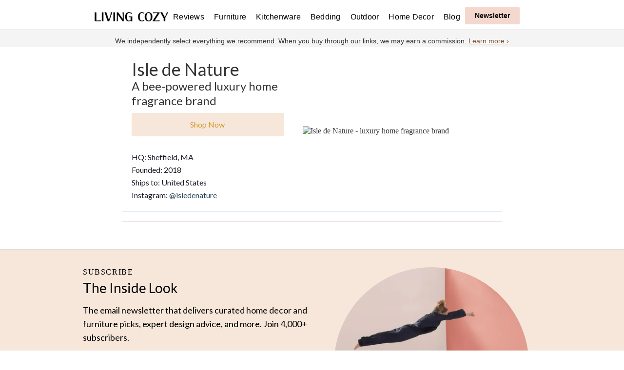

--- FILE ---
content_type: text/html
request_url: https://www.livingcozy.com/brands/isle-de-nature
body_size: 8346
content:
<!DOCTYPE html><!-- Last Published: Wed Jan 07 2026 16:11:17 GMT+0000 (Coordinated Universal Time) --><html data-wf-domain="www.livingcozy.com" data-wf-page="65fa33419d90d967c68a0a29" data-wf-site="5e93308a06600f304cd7d4d7" lang="en-US" data-wf-collection="65fa33419d90d967c68a0965" data-wf-item-slug="isle-de-nature"><head><meta charset="utf-8"/><title>Isle de Nature on Living Cozy</title><meta content="Isle de Nature — A bee-powered luxury home fragrance brand. Learn more about Isle de Nature on Living Cozy." name="description"/><meta content="Isle de Nature on Living Cozy" property="og:title"/><meta content="Isle de Nature — A bee-powered luxury home fragrance brand. Learn more about Isle de Nature on Living Cozy." property="og:description"/><meta content="https://cdn.prod.website-files.com/5e93308b2af0f955a9a2e796/65f34fdd2fb95fbd4026ccba_FV1UVsr8dFt2len9v02Oyy32OYEMEc9u75qUDs8umEY.avif" property="og:image"/><meta content="Isle de Nature on Living Cozy" property="twitter:title"/><meta content="Isle de Nature — A bee-powered luxury home fragrance brand. Learn more about Isle de Nature on Living Cozy." property="twitter:description"/><meta content="https://cdn.prod.website-files.com/5e93308b2af0f955a9a2e796/65f34fdd2fb95fbd4026ccba_FV1UVsr8dFt2len9v02Oyy32OYEMEc9u75qUDs8umEY.avif" property="twitter:image"/><meta property="og:type" content="website"/><meta content="summary_large_image" name="twitter:card"/><meta content="width=device-width, initial-scale=1" name="viewport"/><meta content="l60r6Dn89_QnTemZK0om7YGIZTN7sFFzPhI1B5w5C2g" name="google-site-verification"/><link href="https://cdn.prod.website-files.com/5e93308a06600f304cd7d4d7/css/livingcozy.webflow.shared.27a549d51.min.css" rel="stylesheet" type="text/css" integrity="sha384-J6VJ1RDeyNGUtAo47QrWNP7IynMV/o6Q6UU87veub1e41eOmyztM16ipuQwlB8wk" crossorigin="anonymous"/><link href="https://fonts.googleapis.com" rel="preconnect"/><link href="https://fonts.gstatic.com" rel="preconnect" crossorigin="anonymous"/><script src="https://ajax.googleapis.com/ajax/libs/webfont/1.6.26/webfont.js" type="text/javascript"></script><script type="text/javascript">WebFont.load({  google: {    families: ["Lato:100,100italic,300,300italic,400,400italic,700,700italic,900,900italic","Montserrat:100,100italic,200,200italic,300,300italic,400,400italic,500,500italic,600,600italic,700,700italic,800,800italic,900,900italic"]  }});</script><script type="text/javascript">!function(o,c){var n=c.documentElement,t=" w-mod-";n.className+=t+"js",("ontouchstart"in o||o.DocumentTouch&&c instanceof DocumentTouch)&&(n.className+=t+"touch")}(window,document);</script><link href="https://cdn.prod.website-files.com/5e93308a06600f304cd7d4d7/6051b620f93907735e0f4dd4_favicon.png" rel="shortcut icon" type="image/x-icon"/><link href="https://cdn.prod.website-files.com/5e93308a06600f304cd7d4d7/6051b65090b70a526169739a_web.png" rel="apple-touch-icon"/><script async="" src="https://www.googletagmanager.com/gtag/js?id=G-ZX7X61TXGX"></script><script type="text/javascript">window.dataLayer = window.dataLayer || [];function gtag(){dataLayer.push(arguments);}gtag('set', 'developer_id.dZGVlNj', true);gtag('js', new Date());gtag('config', 'G-ZX7X61TXGX');</script><!-- Google Tag Manager -->
<script>(function(w,d,s,l,i){w[l]=w[l]||[];w[l].push({'gtm.start':
new Date().getTime(),event:'gtm.js'});var f=d.getElementsByTagName(s)[0],
j=d.createElement(s),dl=l!='dataLayer'?'&l='+l:'';j.async=true;j.src=
'https://www.googletagmanager.com/gtm.js?id='+i+dl;f.parentNode.insertBefore(j,f);
})(window,document,'script','dataLayer','GTM-NBMJR85K');</script>
<!-- End Google Tag Manager -->
<meta name='ir-site-verification-token' value='1116993034' />
<meta name="seobility" content="8bf41d17e525bd5b9dae825146c7fbbe">
<meta name="p:domain_verify" content="d37a2bd0abd15548a80be753f51111f9"/>
<!-- Facebook Pixel Code -->
<script>
!function(f,b,e,v,n,t,s)
{if(f.fbq)return;n=f.fbq=function(){n.callMethod?
n.callMethod.apply(n,arguments):n.queue.push(arguments)};
if(!f._fbq)f._fbq=n;n.push=n;n.loaded=!0;n.version='2.0';
n.queue=[];t=b.createElement(e);t.async=!0;
t.src=v;s=b.getElementsByTagName(e)[0];
s.parentNode.insertBefore(t,s)}(window, document,'script',
'https://connect.facebook.net/en_US/fbevents.js');
fbq('init', '212260747268274');
fbq('track', 'PageView');
</script>
<noscript><img height="1" width="1" alt="facebook" style="display:none"
src="https://www.facebook.com/tr?id=212260747268274&ev=PageView&noscript=1"
/></noscript>
<!-- End Facebook Pixel Code -->
<meta name="facebook-domain-verification" content="bva2u7sieb1o5mq3jr4w3up84q8dxg" />
<meta name="robots" content="max-image-preview:large">
<!-- Ahrefs Web Analytics -->
<script src="https://analytics.ahrefs.com/analytics.js" data-key="tQ9JbZSU0Wypt5ulYixfAg" async></script>
<!-- End Ahrefs Web Analytics --><link rel="canonical" href="https://www.livingcozy.com/brands/isle-de-nature"></head><body class="body-v3"><nav class="navbar-no-shadow"><div class="w-embed w-iframe"><!-- Google Tag Manager (noscript) -->
<noscript><iframe src="https://www.googletagmanager.com/ns.html?id=GTM-NBMJR85K"
height="0" width="0" style="display:none;visibility:hidden"></iframe></noscript>
<!-- End Google Tag Manager (noscript) --></div><div data-animation="default" data-collapse="medium" data-duration="400" data-easing="ease" data-easing2="ease" data-doc-height="1" role="banner" class="navbar-no-shadow-container w-nav"><div class="container-regular"><div class="navbar-wrapper"><a href="/" class="link-block-50 w-inline-block"><img src="https://cdn.prod.website-files.com/5e93308a06600f304cd7d4d7/658514098e7bc8192acd2c0d_living-cozy-logo_new.webp" title="Living Cozy" width="151" height="19" alt="Living Cozy - Best Furniture brands" class="image-106"/></a><link rel="prefetch" href="/"/><nav role="navigation" class="nav-menu-wrapper w-nav-menu"><ul role="list" class="nav-menu w-list-unstyled"><li class="nav_list_item"><a href="/reviews" class="nav-link">Reviews</a></li><li class="nav_list_item"><a href="https://www.livingcozy.com/category/furniture" class="nav-link">Furniture</a></li><li class="nav_list_item"><a href="https://www.livingcozy.com/category/kitchenware" class="nav-link">Kitchenware</a></li><li class="nav_list_item"><a href="https://www.livingcozy.com/category/bedding" class="nav-link">Bedding</a></li><li class="nav_list_item"><a href="https://www.livingcozy.com/category/outdoors" class="nav-link">Outdoor</a></li><li class="nav_list_item"><a href="https://www.livingcozy.com/category/decor" class="nav-link">Home Decor</a></li><li class="nav_list_item"><a href="/blog" class="nav-link">Blog</a></li><li class="newsletter-button-nav"></li></ul></nav><div class="nav-button-wrapper"><div data-w-id="4ab13b28-f431-4024-94cd-8c6267bc1331" class="newsletter-button2 small outline"><div class="text-block-90">Newsletter</div></div></div><div class="menu-button-5 w-nav-button"><div class="icon-10 w-icon-nav-menu"></div></div></div></div></div><div data-w-id="9b9fe669-46f5-369b-3115-4a7ab7f1fcd2" class="div-block-199"><div class="max-width-block---nl-popup"><div class="main-container-div-blog-head"><div class="w-row"><div class="w-col w-col-6"><div class="small-caps-text-newsletter">SUBSCRIBE</div><div class="section-title"><div class="in-content-newsletter-heading"><div class="text-block-168">Get The Inside Look to Your Inbox</div></div><div class="text-block-68-email-subhead">our free weekly newsletter that delivers curated home decor and furniture picks, expert design advice, and more. Join 6,000+ subscribers.</div></div></div><div class="w-col w-col-6"><div class="composed-elements-copy"><div class="small-caps-text-newsletter">Enter your email to sign up</div><div class="form-block-3 w-form"><form id="wf-form-Newsletter-3" name="wf-form-Newsletter-3" data-name="Newsletter 3" method="get" class="form-grid-vertical-copy-copy" data-wf-page-id="65fa33419d90d967c68a0a29" data-wf-element-id="55696271-670f-5730-ff50-1c317d89749b"><div><label for="Email-Address-3" class="field-label-2">Email Address</label><input class="form-input w-input" maxlength="256" name="Email-Address-3" data-name="Email Address 3" placeholder="Your email address..." type="email" id="Email-Address-3" required=""/></div><input type="submit" data-wait="Please wait..." class="button-8-content-form w-button" value="Sign Me Up"/></form><div class="form-success w-form-done"><div>Thank you! You&#x27;re now subscribed to The Inside Look.</div></div><div class="form-error w-form-fail"><div>Oops! Something went wrong while submitting the form.</div></div></div></div></div></div></div><div class="div-block-198"><div data-w-id="55696271-670f-5730-ff50-1c317d8974a8" class="text-block-176">×</div></div></div></div></nav><div class="sponsored-sesstion"><div class="detail-content-sponsored-session-copy"><p class="header-small-text">We independently select everything we recommend. When you buy through our links, we may earn a commission. <a href="/about" class="link-14">Learn more ›</a><br/></p></div></div><div class="section-13"><div class="max-width-block"><div class="main-container-div-profile"><div class="brand-profile-header-c"><div class="brand-profile-header-copy-copy-copy"><div class="brand-profile-name"><div class="div-block-179"><h1 class="style-guide-heading-brand-profile brand-profile-header-c">Isle de Nature</h1><div data-w-id="68182e36-f276-42a8-7a3d-d80127cf11c9" class="tooltip-trigger w-condition-invisible"><img src="https://cdn.prod.website-files.com/5e93308a06600f304cd7d4d7/6050bda55195adba5e834c93_tick-390.webp" loading="lazy" width="20" height="Auto" alt="Verified Brand" class="image-70 verified-icon"/><div style="display:none;opacity:0" class="tooltip"><div class="tooltip-triangle"></div><div class="fine-print-text">Verified Brand</div></div></div></div><h2 class="style-guide-heading-profile-h2 brand-page-products">A bee-powered luxury home fragrance brand</h2><a href="https://www.isledenature.com/" rel="nofollow noopener" target="_blank" class="button--shop-now button-orange w-button">Shop Now</a></div><div class="badge-group no-bottom-margin"><div class="div-block-45"><p class="text-block-68">HQ: </p><p class="text-block-68">Sheffield, MA</p></div><div class="div-block-45"><p class="text-block-68">Founded: </p><p class="text-block-68">2018</p></div><div class="div-block-45"><p class="text-block-68">Ships to: </p><div class="text-block-68">United States</div></div><div class="div-block-45"><p class="text-block-68">Instagram: </p><a rel="nofollow noopener" href="https://www.instagram.com/isledenature/" target="_blank" class="link-block-33 w-inline-block"><p class="text-block-68 brand-link">@isledenature</p></a></div></div></div><div class="brand-profile-header-copy"><img src="https://cdn.prod.website-files.com/5e93308b2af0f955a9a2e796/65f34fdd2fb95fbd4026ccba_FV1UVsr8dFt2len9v02Oyy32OYEMEc9u75qUDs8umEY.avif" alt="Isle de Nature - luxury home fragrance brand" class="brand-header-image"/></div></div><div class="div-block-94"><div class="div-block-59"><div class="article w-dyn-bind-empty w-richtext"></div><div class="behind-the-brand-new brand mobile w-condition-invisible"><div class="w-dyn-list"><div class="w-dyn-empty"><div>No items found.</div></div></div></div><div class="w-layout-hflex flex-block-21"></div><div class="product-review-section w-condition-invisible"><div class="h2-headings-brand-wrapper"><div class="block-heading-2 products-heading">Isle de Nature</div><div class="block-heading-2 products-heading">Reviews</div></div><div class="w-dyn-list"><div class="w-dyn-empty"><div>No items found.</div></div></div></div><div class="w-condition-invisible"><div class="h2-headings-brand-wrapper brand-shop"><div class="block-heading-2 products-heading">Best Selling Items from</div><div class="block-heading-2 products-heading">Isle de Nature</div></div><div class="discount-box-wrapper w-condition-invisible"><div class="discount-trigger"><img src="https://cdn.prod.website-files.com/5e93308a06600f304cd7d4d7/6007ed4bbe3dbf7a54978af8_noun_Discount_845907%20(1).webp" loading="lazy" alt="Discount Icon
"/></div><div class="discount-code-text w-dyn-bind-empty"></div></div><div class="w-dyn-list"><div class="w-dyn-empty"><div>No items found.</div></div></div></div><div class="rich-text-block-21 w-dyn-bind-empty w-richtext"></div><div class="across-lc w-condition-invisible"><div class="h2-headings-brand-wrapper brand-shop"><div class="block-heading-2 products-heading">Articles Featuring </div><div class="block-heading-2 products-heading">Isle de Nature</div></div><div class="w-dyn-list"><div class="w-dyn-empty"><div>No items found.</div></div></div></div></div></div></div></div></div><div class="home-section-newsletter"><div class="main-container-div"><div class="max-width-block"><div class="w-row"><div class="w-col w-col-6"><div class="section-contents"><div class="section-title"><div class="small-caps-text-copy">Subscribe</div><div class="newslater-heading">The Inside Look</div><div class="large-text-newsletter">The email newsletter that delivers curated home decor and furniture picks, expert design advice, and more. Join 4,000+ subscribers.</div></div><div class="form-block-3 w-form"><form id="wf-form-Newsletter-3" name="wf-form-Newsletter-3" data-name="Newsletter 3" method="get" class="form-grid-vertical" data-wf-page-id="65fa33419d90d967c68a0a29" data-wf-element-id="d6cce3ed-0792-6950-d9c8-0ddc5b5ab1e7"><div><input class="form-input w-input" maxlength="256" name="Email-Address-3" data-name="Email Address 3" placeholder="Your email address..." type="email" id="Email-Address-3" required=""/></div><input type="submit" data-wait="Please wait..." class="button-8-copy-copy w-button" value="Sign Me Up"/></form><div class="form-success w-form-done"><div>Thank you! You&#x27;re now subscribed to the Inside Look. </div></div><div class="form-error w-form-fail"><div>Oops! Something went wrong while submitting the form.</div></div></div></div></div><div class="column-43 w-col w-col-6"><div class="container-small align-center"><div class="composed-elements"><div class="image-squiggle"><div class="animated-image-container round-top"><img src="https://cdn.prod.website-files.com/5e93308a06600f304cd7d4d7/5f92fd7d67ff64079346337a_inside-weather.webp" width="400" sizes="(max-width: 479px) 95vw, (max-width: 767px) 400px, (max-width: 991px) 47vw, 400px" loading="lazy" alt="Inside Look Newsletter" srcset="https://cdn.prod.website-files.com/5e93308a06600f304cd7d4d7/5f92fd7d67ff64079346337a_inside-weather-p-500.webp 500w, https://cdn.prod.website-files.com/5e93308a06600f304cd7d4d7/5f92fd7d67ff64079346337a_inside-weather-p-800.webp 800w, https://cdn.prod.website-files.com/5e93308a06600f304cd7d4d7/5f92fd7d67ff64079346337a_inside-weather-p-1080.webp 1080w, https://cdn.prod.website-files.com/5e93308a06600f304cd7d4d7/5f92fd7d67ff64079346337a_inside-weather.webp 1100w" class="animated-image"/><img class="animated-image-placeholder" src="https://cdn.prod.website-files.com/5e93308a06600f304cd7d4d7/6362ab64be863432fad3ef0f_Kova-Sofa.avif" width="400" alt="Inside Look Newsletter" sizes="(max-width: 479px) 95vw, (max-width: 767px) 400px, (max-width: 991px) 47vw, 400px" title="Newsletter from Inside Look" loading="lazy" srcset="https://cdn.prod.website-files.com/5e93308a06600f304cd7d4d7/6362ab64be863432fad3ef0f_Kova-Sofa-p-500.avif 500w, https://cdn.prod.website-files.com/5e93308a06600f304cd7d4d7/6362ab64be863432fad3ef0f_Kova-Sofa.avif 1000w"/></div><div class="fine-print-text-copy">Image via Inside Weather</div></div></div></div></div></div></div></div></div><div class="sections zero-padding"><div class="max-width-block"><div class="main-container-div"><div class="block-heading-2 block-heading-2-padding">More brands you might like</div><div data-w-id="f05057dc-db6b-66a2-bc0d-69007bf714ea" style="opacity:0" class="homepage-category-collection w-dyn-list"><div class="w-dyn-empty"><div>No items found.</div></div></div><a href="/brands" class="underline-link w-inline-block"><div class="link-with-arrow"><div class="brand-cta">View All Brands ↦</div></div><div class="underline-container bg-white"><div class="underline-line bg-white"></div></div></a></div></div></div><div class="section-sponsored-session"><div class="main-container-div"><div class="max-width-block"><div class="blog-vertical-container-native"><div class="div-block-62"><div><p class="brand-name">About Living Cozy</p></div><div class="block-heading-2">Your go-to source for modern homeware and furniture brands.</div><div class="text-block-68-copy-copy-copy">We bring together industry experts and the people behind the brands we share our homes with to give you unique insights into the world of furniture, homeware and interior design. </div><div class="div-block-97"><a href="/about" class="underline-link w-inline-block"><div class="link-with-arrow"><div class="brand-cta">Read more About us ↦</div></div><div class="underline-container bg-white"><div class="underline-line oranage"></div></div></a></div></div><div class="div-block-62-copy"><div><p class="brand-name">Expert writers and contributors</p></div><div class="contributors-list w-dyn-list"><div role="list" class="w-dyn-items w-row"><div role="listitem" class="contributor-items w-dyn-item w-col w-col-3"><a href="/contributor/wilfredo-emanuel" class="w-inline-block"><img src="https://cdn.prod.website-files.com/5e93308b2af0f955a9a2e796/658b91bda2737dfe70d5ff37_wilfredo-emanuel.avif" loading="lazy" alt="Wilfredo Emanuel" class="image-101"/></a></div><div role="listitem" class="contributor-items w-dyn-item w-col w-col-3"><a href="/contributor/mike-fretto" class="w-inline-block"><img src="https://cdn.prod.website-files.com/5e93308b2af0f955a9a2e796/658b94dcca1479f5b8d5fbd3_mike-fretto.avif" loading="lazy" alt="Mike Fretto" class="image-101"/></a></div><div role="listitem" class="contributor-items w-dyn-item w-col w-col-3"><a href="/contributor/karen-rohr" class="w-inline-block"><img src="https://cdn.prod.website-files.com/5e93308b2af0f955a9a2e796/6715fa510e490f500e5ae39b_QAJfbVybTec0cIBiYsKZ9Rm4ZGDLSVHh4mK51GiPTX4.avif" loading="lazy" alt="Karen Rohr" class="image-101"/></a></div><div role="listitem" class="contributor-items w-dyn-item w-col w-col-3"><a href="/contributor/yoselin-castro" class="w-inline-block"><img src="https://cdn.prod.website-files.com/5e93308b2af0f955a9a2e796/658b957cf3efd1f4a48ed5eb_yoselin-castro.avif" loading="lazy" alt="Yoselin Castro" class="image-101"/></a></div></div></div><div class="text-block-68-copy-copy-copy">On Living Cozy, you&#x27;ll find advice and insights from furniture and interior design experts to help make your house a home.</div><div class="div-block-97"><a href="/contributors" class="underline-link w-inline-block"><div class="link-with-arrow"><div class="brand-cta">Meet our contributors ↦</div></div><div class="underline-container bg-white"><div class="underline-line oranage"></div></div></a></div></div></div></div></div></div><div class="section-2 footer white"><div class="container w-container"><div class="w-row"><div class="column-about w-col w-col-3"><div><div class="footer-heading">About living cozy</div><p class="small-text-2 footer-text">Living Cozy surfaces the best modern home brands.<br/></p><a href="/about" class="footer-link">About us ↦</a><a href="/contact" class="footer-link">Contact us ↦</a><a href="/contributors" class="footer-link">Contributors ↦</a></div><div class="useful-pages-copy2"><div class="footer-heading">GET INVOLVED</div><a href="/newsletter" class="footer-link">Join our newsletter</a><a href="/submit" class="footer-link">Submit a brand</a><a href="/blog" class="footer-link">Read our blog</a><a href="https://www.youtube.com/channel/UCBdm6DqDT_ywIcUVWyis0cA" class="footer-link">Subscribe to our YouTube </a></div></div><div class="w-col w-col-3"><div class="center"><div class="footer-heading">Discover</div><a href="/brands" class="footer-link">All Brands</a><a href="/black-owned-homeware-brands" class="footer-link">Black-Owned Brands</a><a href="https://www.livingcozy.com/category/furniture" class="footer-link">Furniture Brands</a><a href="https://www.livingcozy.com/category/bedding" class="footer-link">Bedding &amp; Sleep Brands</a><a href="https://www.livingcozy.com/category/cleaning" class="footer-link">Cleaning Brands</a><a href="https://www.livingcozy.com/category/decor" class="footer-link">Home Decor Brands</a><a href="https://www.livingcozy.com/category/bathroom-essentials" class="footer-link">Bathroom Brands</a><a href="https://www.livingcozy.com/category/outdoors" class="footer-link">Outdoors Brands</a><a href="/reviews" class="footer-link">Product Reviews</a><a href="https://www.livingcozy.com/video-reviews/albany-parks-kova-video-review" class="footer-link">Video Reviews</a><a href="https://www.livingcozy.com/blog/buying-a-sofa" class="footer-link">How to Buy a Sofa</a><a href="https://www.livingcozy.com/interviews" class="footer-link">Interviews</a></div></div><div class="w-col w-col-3"><div class="useful-pages"><div class="footer-heading">Recommendations &amp; Lists</div><a href="https://www.livingcozy.com/blog/modular-sofas" class="footer-link">Best Modular Sofas</a><a href="https://www.livingcozy.com/blog/american-made-furniture" class="footer-link">Best American-Made Furniture</a><a href="https://www.livingcozy.com/blog/leather-sofas" class="footer-link">Best Leather Sofas</a><a href="https://www.livingcozy.com/blog/best-sofa-brands" class="footer-link">Best Sofa Brands</a><a href="https://www.livingcozy.com/blog/direct-to-consumer-furniture-brands" class="footer-link">Best Direct-to-Consumer Furniture</a><a href="https://www.livingcozy.com/best-affordable-couches" class="footer-link">Best Affordable Couches</a><a href="https://www.livingcozy.com/blog/mid-century-modern-sofa" class="footer-link">Best Mid-Century Couches</a><a href="https://www.livingcozy.com/blog/deep-sofas" class="footer-link">Best Deep-Seat Couches</a><a href="https://www.livingcozy.com/blog/interior-design-styles" class="footer-link">Interior Design Styles</a><a href="https://www.livingcozy.com/blog/best-online-furniture-stores" class="footer-link">Best Online Furniture Stores</a><a href="https://www.livingcozy.com/blog/best-furniture-brands" class="footer-link">Best Furniture Brands</a><a href="https://www.livingcozy.com/blog/best-couches" class="footer-link">Best Couches</a></div></div><div class="w-col w-col-3"><div class="useful-pages-copy"><a href="https://www.livingcozy.com/ikea-alternatives" class="footer-link">Best Ikea Alternatives</a><a href="https://www.livingcozy.com/blog/best-sofas-for-small-spaces" class="footer-link">Best Couches for Small Spaces</a><a href="https://www.livingcozy.com/blog/best-places-to-buy-a-couch" class="footer-link">Where to Buy a Couch or Sofa</a><a href="https://www.livingcozy.com/types-of-couches" class="footer-link">Types of Sofas and Couches</a><a href="https://www.livingcozy.com/blog/best-sectional-sofas" class="footer-link">Best Sectional Sofas</a><a href="https://www.livingcozy.com/blog/best-outdoor-furniture-brands" class="footer-link">Best Outdoor Furniture Brands</a><a href="https://www.livingcozy.com/blog/sofa-in-a-box-brands" class="footer-link">Best Sofa-in-a-Box Brands</a><a href="https://www.livingcozy.com/blog/velvet-sofa" class="footer-link">Best Velvet Sofas</a><a href="https://www.livingcozy.com/blog/outdoor-sectional" class="footer-link">Best Outdoor Sectionals</a><a href="https://www.livingcozy.com/blog/best-sofa-beds" class="footer-link">Best Sofa Beds</a><a href="https://www.livingcozy.com/blog/accent-chairs" class="footer-link">Accent Chairs</a><a href="https://www.livingcozy.com/blog/best-outdoor-furniture-stores" class="footer-link">Outdoor Furniture Stores</a></div><a href="https://www.livingcozy.com/blog/best-places-to-buy-affordable-furniture" class="footer-link w-inline-block">Where to Buy Affordable Furniture</a></div></div><div class="footer-bottom-row"><a href="#" class="w-inline-block"><img src="https://cdn.prod.website-files.com/5e93308a06600f304cd7d4d7/6051a49f9be643570eac8827_LivingCozy_symbol_grey.svg" width="75" height="75" title="Living Cozy" alt="Best furniture brands"/></a><div class="footer-meta"><div class="footer-meta-item"><a href="/privacy" class="underline-link-2 w-inline-block"><div class="small-text-4">Privacy Policy</div></a></div><div class="footer-meta-item"><a href="/affiliate-disclosure" class="underline-link-2 w-inline-block"><div class="small-text-4">Affiliate Disclosure</div></a></div><div class="footer-meta-item"><div class="small-text-4">© Brand Bridge Media LLC</div></div></div></div><div class="bottom-border"><div class="copyright-writter"></div></div></div></div><script src="https://d3e54v103j8qbb.cloudfront.net/js/jquery-3.5.1.min.dc5e7f18c8.js?site=5e93308a06600f304cd7d4d7" type="text/javascript" integrity="sha256-9/aliU8dGd2tb6OSsuzixeV4y/faTqgFtohetphbbj0=" crossorigin="anonymous"></script><script src="https://cdn.prod.website-files.com/5e93308a06600f304cd7d4d7/js/webflow.schunk.36b8fb49256177c8.js" type="text/javascript" integrity="sha384-4abIlA5/v7XaW1HMXKBgnUuhnjBYJ/Z9C1OSg4OhmVw9O3QeHJ/qJqFBERCDPv7G" crossorigin="anonymous"></script><script src="https://cdn.prod.website-files.com/5e93308a06600f304cd7d4d7/js/webflow.60a975b9.39a41c7780cda0e0.js" type="text/javascript" integrity="sha384-ORu0uenR0M1sAGTGm5GYFQIYkaaIYzN9wmjZVrzxzktUsKH4+YwTMzIAh3MGj5Bs" crossorigin="anonymous"></script><script type="text/javascript">
      var skimlinks_settings = {
         skimlinks_exclude: ["awin1.com", "www.awin1.com"],
         skimlinks_target: "_blank"
      };
</script>
<script type="text/javascript" src="https://s.skimresources.com/js/155083X1628420.skimlinks.js"></script>
<script>
function ready( callback ) {
  if (document.readyState!='loading') callback();
  else if (document.addEventListener) document.addEventListener('DOMContentLoaded', callback);
  else document.attachEvent('onreadystatechange', function(){
    if (document.readyState=='complete') callback();
  });
}
function openAllExternalsInTabs() {
  var thisDomain = location.hostname;
  var externalDomains = 'a:not([href*="' + thisDomain + '"]):not([href^="/"]:not([href^="/"])';
  var allExternalLinks = document.querySelectorAll( externalDomains );
  for( var i in allExternalLinks ) {
  	allExternalLinks[i].target = '_blank';
  }
}
function openAllPostLinksInTabs() {
  var article = document.querySelector('.article');
  if (typeof(article) != 'undefined' && article != null){
    var articleLinks = article.querySelectorAll('a');
    var linkCount = articleLinks.length;
  	for( var l in articleLinks ) {
      if(l <= linkCount){
              if(articleLinks[l].target != "_self"){
                articleLinks[l].target = '_blank';
              }
          }
      }
   }
 
}
ready( function() {
	openAllPostLinksInTabs();
});

document.addEventListener("DOMContentLoaded", function () {
  const segments = window.location.pathname.split('/').filter(Boolean);
  const pageSlug = segments[segments.length - 1]; // gets "page-name"

  const affiliateDomains = [
    "sjv.io",
    "pxf.io",
    "fx3vf7.net",
    "i274555.net",
    "uxsi.net",
    "nzvz.net",
    "c9ftyd.net",
    "qq3wj3.net",
    "attfm2.net",
    "goto.quince.com"
  ];

  const links = document.querySelectorAll("a[href]");

  links.forEach(link => {
    const url = new URL(link.href);

    if (affiliateDomains.some(domain => url.hostname.endsWith(domain))) {
      // Add subId1 to query params
      url.searchParams.set("subId1", pageSlug);

      // Update href
      link.href = url.toString();
    }
  });
});
</script></body></html>

--- FILE ---
content_type: text/css
request_url: https://cdn.prod.website-files.com/5e93308a06600f304cd7d4d7/css/livingcozy.webflow.shared.27a549d51.min.css
body_size: 43594
content:
html{-webkit-text-size-adjust:100%;-ms-text-size-adjust:100%;font-family:sans-serif}body{margin:0}article,aside,details,figcaption,figure,footer,header,hgroup,main,menu,nav,section,summary{display:block}audio,canvas,progress,video{vertical-align:baseline;display:inline-block}audio:not([controls]){height:0;display:none}[hidden],template{display:none}a{background-color:#0000}a:active,a:hover{outline:0}abbr[title]{border-bottom:1px dotted}b,strong{font-weight:700}dfn{font-style:italic}h1{margin:.67em 0;font-size:2em}mark{color:#000;background:#ff0}small{font-size:80%}sub,sup{vertical-align:baseline;font-size:75%;line-height:0;position:relative}sup{top:-.5em}sub{bottom:-.25em}img{border:0}svg:not(:root){overflow:hidden}hr{box-sizing:content-box;height:0}pre{overflow:auto}code,kbd,pre,samp{font-family:monospace;font-size:1em}button,input,optgroup,select,textarea{color:inherit;font:inherit;margin:0}button{overflow:visible}button,select{text-transform:none}button,html input[type=button],input[type=reset]{-webkit-appearance:button;cursor:pointer}button[disabled],html input[disabled]{cursor:default}button::-moz-focus-inner,input::-moz-focus-inner{border:0;padding:0}input{line-height:normal}input[type=checkbox],input[type=radio]{box-sizing:border-box;padding:0}input[type=number]::-webkit-inner-spin-button,input[type=number]::-webkit-outer-spin-button{height:auto}input[type=search]{-webkit-appearance:none}input[type=search]::-webkit-search-cancel-button,input[type=search]::-webkit-search-decoration{-webkit-appearance:none}legend{border:0;padding:0}textarea{overflow:auto}optgroup{font-weight:700}table{border-collapse:collapse;border-spacing:0}td,th{padding:0}@font-face{font-family:webflow-icons;src:url([data-uri])format("truetype");font-weight:400;font-style:normal}[class^=w-icon-],[class*=\ w-icon-]{speak:none;font-variant:normal;text-transform:none;-webkit-font-smoothing:antialiased;-moz-osx-font-smoothing:grayscale;font-style:normal;font-weight:400;line-height:1;font-family:webflow-icons!important}.w-icon-slider-right:before{content:""}.w-icon-slider-left:before{content:""}.w-icon-nav-menu:before{content:""}.w-icon-arrow-down:before,.w-icon-dropdown-toggle:before{content:""}.w-icon-file-upload-remove:before{content:""}.w-icon-file-upload-icon:before{content:""}*{box-sizing:border-box}html{height:100%}body{color:#333;background-color:#fff;min-height:100%;margin:0;font-family:Arial,sans-serif;font-size:14px;line-height:20px}img{vertical-align:middle;max-width:100%;display:inline-block}html.w-mod-touch *{background-attachment:scroll!important}.w-block{display:block}.w-inline-block{max-width:100%;display:inline-block}.w-clearfix:before,.w-clearfix:after{content:" ";grid-area:1/1/2/2;display:table}.w-clearfix:after{clear:both}.w-hidden{display:none}.w-button{color:#fff;line-height:inherit;cursor:pointer;background-color:#3898ec;border:0;border-radius:0;padding:9px 15px;text-decoration:none;display:inline-block}input.w-button{-webkit-appearance:button}html[data-w-dynpage] [data-w-cloak]{color:#0000!important}.w-code-block{margin:unset}pre.w-code-block code{all:inherit}.w-optimization{display:contents}.w-webflow-badge,.w-webflow-badge>img{box-sizing:unset;width:unset;height:unset;max-height:unset;max-width:unset;min-height:unset;min-width:unset;margin:unset;padding:unset;float:unset;clear:unset;border:unset;border-radius:unset;background:unset;background-image:unset;background-position:unset;background-size:unset;background-repeat:unset;background-origin:unset;background-clip:unset;background-attachment:unset;background-color:unset;box-shadow:unset;transform:unset;direction:unset;font-family:unset;font-weight:unset;color:unset;font-size:unset;line-height:unset;font-style:unset;font-variant:unset;text-align:unset;letter-spacing:unset;-webkit-text-decoration:unset;text-decoration:unset;text-indent:unset;text-transform:unset;list-style-type:unset;text-shadow:unset;vertical-align:unset;cursor:unset;white-space:unset;word-break:unset;word-spacing:unset;word-wrap:unset;transition:unset}.w-webflow-badge{white-space:nowrap;cursor:pointer;box-shadow:0 0 0 1px #0000001a,0 1px 3px #0000001a;visibility:visible!important;opacity:1!important;z-index:2147483647!important;color:#aaadb0!important;overflow:unset!important;background-color:#fff!important;border-radius:3px!important;width:auto!important;height:auto!important;margin:0!important;padding:6px!important;font-size:12px!important;line-height:14px!important;text-decoration:none!important;display:inline-block!important;position:fixed!important;inset:auto 12px 12px auto!important;transform:none!important}.w-webflow-badge>img{position:unset;visibility:unset!important;opacity:1!important;vertical-align:middle!important;display:inline-block!important}h1,h2,h3,h4,h5,h6{margin-bottom:10px;font-weight:700}h1{margin-top:20px;font-size:38px;line-height:44px}h2{margin-top:20px;font-size:32px;line-height:36px}h3{margin-top:20px;font-size:24px;line-height:30px}h4{margin-top:10px;font-size:18px;line-height:24px}h5{margin-top:10px;font-size:14px;line-height:20px}h6{margin-top:10px;font-size:12px;line-height:18px}p{margin-top:0;margin-bottom:10px}blockquote{border-left:5px solid #e2e2e2;margin:0 0 10px;padding:10px 20px;font-size:18px;line-height:22px}figure{margin:0 0 10px}figcaption{text-align:center;margin-top:5px}ul,ol{margin-top:0;margin-bottom:10px;padding-left:40px}.w-list-unstyled{padding-left:0;list-style:none}.w-embed:before,.w-embed:after{content:" ";grid-area:1/1/2/2;display:table}.w-embed:after{clear:both}.w-video{width:100%;padding:0;position:relative}.w-video iframe,.w-video object,.w-video embed{border:none;width:100%;height:100%;position:absolute;top:0;left:0}fieldset{border:0;margin:0;padding:0}button,[type=button],[type=reset]{cursor:pointer;-webkit-appearance:button;border:0}.w-form{margin:0 0 15px}.w-form-done{text-align:center;background-color:#ddd;padding:20px;display:none}.w-form-fail{background-color:#ffdede;margin-top:10px;padding:10px;display:none}label{margin-bottom:5px;font-weight:700;display:block}.w-input,.w-select{color:#333;vertical-align:middle;background-color:#fff;border:1px solid #ccc;width:100%;height:38px;margin-bottom:10px;padding:8px 12px;font-size:14px;line-height:1.42857;display:block}.w-input::placeholder,.w-select::placeholder{color:#999}.w-input:focus,.w-select:focus{border-color:#3898ec;outline:0}.w-input[disabled],.w-select[disabled],.w-input[readonly],.w-select[readonly],fieldset[disabled] .w-input,fieldset[disabled] .w-select{cursor:not-allowed}.w-input[disabled]:not(.w-input-disabled),.w-select[disabled]:not(.w-input-disabled),.w-input[readonly],.w-select[readonly],fieldset[disabled]:not(.w-input-disabled) .w-input,fieldset[disabled]:not(.w-input-disabled) .w-select{background-color:#eee}textarea.w-input,textarea.w-select{height:auto}.w-select{background-color:#f3f3f3}.w-select[multiple]{height:auto}.w-form-label{cursor:pointer;margin-bottom:0;font-weight:400;display:inline-block}.w-radio{margin-bottom:5px;padding-left:20px;display:block}.w-radio:before,.w-radio:after{content:" ";grid-area:1/1/2/2;display:table}.w-radio:after{clear:both}.w-radio-input{float:left;margin:3px 0 0 -20px;line-height:normal}.w-file-upload{margin-bottom:10px;display:block}.w-file-upload-input{opacity:0;z-index:-100;width:.1px;height:.1px;position:absolute;overflow:hidden}.w-file-upload-default,.w-file-upload-uploading,.w-file-upload-success{color:#333;display:inline-block}.w-file-upload-error{margin-top:10px;display:block}.w-file-upload-default.w-hidden,.w-file-upload-uploading.w-hidden,.w-file-upload-error.w-hidden,.w-file-upload-success.w-hidden{display:none}.w-file-upload-uploading-btn{cursor:pointer;background-color:#fafafa;border:1px solid #ccc;margin:0;padding:8px 12px;font-size:14px;font-weight:400;display:flex}.w-file-upload-file{background-color:#fafafa;border:1px solid #ccc;flex-grow:1;justify-content:space-between;margin:0;padding:8px 9px 8px 11px;display:flex}.w-file-upload-file-name{font-size:14px;font-weight:400;display:block}.w-file-remove-link{cursor:pointer;width:auto;height:auto;margin-top:3px;margin-left:10px;padding:3px;display:block}.w-icon-file-upload-remove{margin:auto;font-size:10px}.w-file-upload-error-msg{color:#ea384c;padding:2px 0;display:inline-block}.w-file-upload-info{padding:0 12px;line-height:38px;display:inline-block}.w-file-upload-label{cursor:pointer;background-color:#fafafa;border:1px solid #ccc;margin:0;padding:8px 12px;font-size:14px;font-weight:400;display:inline-block}.w-icon-file-upload-icon,.w-icon-file-upload-uploading{width:20px;margin-right:8px;display:inline-block}.w-icon-file-upload-uploading{height:20px}.w-container{max-width:940px;margin-left:auto;margin-right:auto}.w-container:before,.w-container:after{content:" ";grid-area:1/1/2/2;display:table}.w-container:after{clear:both}.w-container .w-row{margin-left:-10px;margin-right:-10px}.w-row:before,.w-row:after{content:" ";grid-area:1/1/2/2;display:table}.w-row:after{clear:both}.w-row .w-row{margin-left:0;margin-right:0}.w-col{float:left;width:100%;min-height:1px;padding-left:10px;padding-right:10px;position:relative}.w-col .w-col{padding-left:0;padding-right:0}.w-col-1{width:8.33333%}.w-col-2{width:16.6667%}.w-col-3{width:25%}.w-col-4{width:33.3333%}.w-col-5{width:41.6667%}.w-col-6{width:50%}.w-col-7{width:58.3333%}.w-col-8{width:66.6667%}.w-col-9{width:75%}.w-col-10{width:83.3333%}.w-col-11{width:91.6667%}.w-col-12{width:100%}.w-hidden-main{display:none!important}@media screen and (max-width:991px){.w-container{max-width:728px}.w-hidden-main{display:inherit!important}.w-hidden-medium{display:none!important}.w-col-medium-1{width:8.33333%}.w-col-medium-2{width:16.6667%}.w-col-medium-3{width:25%}.w-col-medium-4{width:33.3333%}.w-col-medium-5{width:41.6667%}.w-col-medium-6{width:50%}.w-col-medium-7{width:58.3333%}.w-col-medium-8{width:66.6667%}.w-col-medium-9{width:75%}.w-col-medium-10{width:83.3333%}.w-col-medium-11{width:91.6667%}.w-col-medium-12{width:100%}.w-col-stack{width:100%;left:auto;right:auto}}@media screen and (max-width:767px){.w-hidden-main,.w-hidden-medium{display:inherit!important}.w-hidden-small{display:none!important}.w-row,.w-container .w-row{margin-left:0;margin-right:0}.w-col{width:100%;left:auto;right:auto}.w-col-small-1{width:8.33333%}.w-col-small-2{width:16.6667%}.w-col-small-3{width:25%}.w-col-small-4{width:33.3333%}.w-col-small-5{width:41.6667%}.w-col-small-6{width:50%}.w-col-small-7{width:58.3333%}.w-col-small-8{width:66.6667%}.w-col-small-9{width:75%}.w-col-small-10{width:83.3333%}.w-col-small-11{width:91.6667%}.w-col-small-12{width:100%}}@media screen and (max-width:479px){.w-container{max-width:none}.w-hidden-main,.w-hidden-medium,.w-hidden-small{display:inherit!important}.w-hidden-tiny{display:none!important}.w-col{width:100%}.w-col-tiny-1{width:8.33333%}.w-col-tiny-2{width:16.6667%}.w-col-tiny-3{width:25%}.w-col-tiny-4{width:33.3333%}.w-col-tiny-5{width:41.6667%}.w-col-tiny-6{width:50%}.w-col-tiny-7{width:58.3333%}.w-col-tiny-8{width:66.6667%}.w-col-tiny-9{width:75%}.w-col-tiny-10{width:83.3333%}.w-col-tiny-11{width:91.6667%}.w-col-tiny-12{width:100%}}.w-widget{position:relative}.w-widget-map{width:100%;height:400px}.w-widget-map label{width:auto;display:inline}.w-widget-map img{max-width:inherit}.w-widget-map .gm-style-iw{text-align:center}.w-widget-map .gm-style-iw>button{display:none!important}.w-widget-twitter{overflow:hidden}.w-widget-twitter-count-shim{vertical-align:top;text-align:center;background:#fff;border:1px solid #758696;border-radius:3px;width:28px;height:20px;display:inline-block;position:relative}.w-widget-twitter-count-shim *{pointer-events:none;-webkit-user-select:none;user-select:none}.w-widget-twitter-count-shim .w-widget-twitter-count-inner{text-align:center;color:#999;font-family:serif;font-size:15px;line-height:12px;position:relative}.w-widget-twitter-count-shim .w-widget-twitter-count-clear{display:block;position:relative}.w-widget-twitter-count-shim.w--large{width:36px;height:28px}.w-widget-twitter-count-shim.w--large .w-widget-twitter-count-inner{font-size:18px;line-height:18px}.w-widget-twitter-count-shim:not(.w--vertical){margin-left:5px;margin-right:8px}.w-widget-twitter-count-shim:not(.w--vertical).w--large{margin-left:6px}.w-widget-twitter-count-shim:not(.w--vertical):before,.w-widget-twitter-count-shim:not(.w--vertical):after{content:" ";pointer-events:none;border:solid #0000;width:0;height:0;position:absolute;top:50%;left:0}.w-widget-twitter-count-shim:not(.w--vertical):before{border-width:4px;border-color:#75869600 #5d6c7b #75869600 #75869600;margin-top:-4px;margin-left:-9px}.w-widget-twitter-count-shim:not(.w--vertical).w--large:before{border-width:5px;margin-top:-5px;margin-left:-10px}.w-widget-twitter-count-shim:not(.w--vertical):after{border-width:4px;border-color:#fff0 #fff #fff0 #fff0;margin-top:-4px;margin-left:-8px}.w-widget-twitter-count-shim:not(.w--vertical).w--large:after{border-width:5px;margin-top:-5px;margin-left:-9px}.w-widget-twitter-count-shim.w--vertical{width:61px;height:33px;margin-bottom:8px}.w-widget-twitter-count-shim.w--vertical:before,.w-widget-twitter-count-shim.w--vertical:after{content:" ";pointer-events:none;border:solid #0000;width:0;height:0;position:absolute;top:100%;left:50%}.w-widget-twitter-count-shim.w--vertical:before{border-width:5px;border-color:#5d6c7b #75869600 #75869600;margin-left:-5px}.w-widget-twitter-count-shim.w--vertical:after{border-width:4px;border-color:#fff #fff0 #fff0;margin-left:-4px}.w-widget-twitter-count-shim.w--vertical .w-widget-twitter-count-inner{font-size:18px;line-height:22px}.w-widget-twitter-count-shim.w--vertical.w--large{width:76px}.w-background-video{color:#fff;height:500px;position:relative;overflow:hidden}.w-background-video>video{object-fit:cover;z-index:-100;background-position:50%;background-size:cover;width:100%;height:100%;margin:auto;position:absolute;inset:-100%}.w-background-video>video::-webkit-media-controls-start-playback-button{-webkit-appearance:none;display:none!important}.w-background-video--control{background-color:#0000;padding:0;position:absolute;bottom:1em;right:1em}.w-background-video--control>[hidden]{display:none!important}.w-slider{text-align:center;clear:both;-webkit-tap-highlight-color:#0000;tap-highlight-color:#0000;background:#ddd;height:300px;position:relative}.w-slider-mask{z-index:1;white-space:nowrap;height:100%;display:block;position:relative;left:0;right:0;overflow:hidden}.w-slide{vertical-align:top;white-space:normal;text-align:left;width:100%;height:100%;display:inline-block;position:relative}.w-slider-nav{z-index:2;text-align:center;-webkit-tap-highlight-color:#0000;tap-highlight-color:#0000;height:40px;margin:auto;padding-top:10px;position:absolute;inset:auto 0 0}.w-slider-nav.w-round>div{border-radius:100%}.w-slider-nav.w-num>div{font-size:inherit;line-height:inherit;width:auto;height:auto;padding:.2em .5em}.w-slider-nav.w-shadow>div{box-shadow:0 0 3px #3336}.w-slider-nav-invert{color:#fff}.w-slider-nav-invert>div{background-color:#2226}.w-slider-nav-invert>div.w-active{background-color:#222}.w-slider-dot{cursor:pointer;background-color:#fff6;width:1em;height:1em;margin:0 3px .5em;transition:background-color .1s,color .1s;display:inline-block;position:relative}.w-slider-dot.w-active{background-color:#fff}.w-slider-dot:focus{outline:none;box-shadow:0 0 0 2px #fff}.w-slider-dot:focus.w-active{box-shadow:none}.w-slider-arrow-left,.w-slider-arrow-right{cursor:pointer;color:#fff;-webkit-tap-highlight-color:#0000;tap-highlight-color:#0000;-webkit-user-select:none;user-select:none;width:80px;margin:auto;font-size:40px;position:absolute;inset:0;overflow:hidden}.w-slider-arrow-left [class^=w-icon-],.w-slider-arrow-right [class^=w-icon-],.w-slider-arrow-left [class*=\ w-icon-],.w-slider-arrow-right [class*=\ w-icon-]{position:absolute}.w-slider-arrow-left:focus,.w-slider-arrow-right:focus{outline:0}.w-slider-arrow-left{z-index:3;right:auto}.w-slider-arrow-right{z-index:4;left:auto}.w-icon-slider-left,.w-icon-slider-right{width:1em;height:1em;margin:auto;inset:0}.w-slider-aria-label{clip:rect(0 0 0 0);border:0;width:1px;height:1px;margin:-1px;padding:0;position:absolute;overflow:hidden}.w-slider-force-show{display:block!important}.w-dropdown{text-align:left;z-index:900;margin-left:auto;margin-right:auto;display:inline-block;position:relative}.w-dropdown-btn,.w-dropdown-toggle,.w-dropdown-link{vertical-align:top;color:#222;text-align:left;white-space:nowrap;margin-left:auto;margin-right:auto;padding:20px;text-decoration:none;position:relative}.w-dropdown-toggle{-webkit-user-select:none;user-select:none;cursor:pointer;padding-right:40px;display:inline-block}.w-dropdown-toggle:focus{outline:0}.w-icon-dropdown-toggle{width:1em;height:1em;margin:auto 20px auto auto;position:absolute;top:0;bottom:0;right:0}.w-dropdown-list{background:#ddd;min-width:100%;display:none;position:absolute}.w-dropdown-list.w--open{display:block}.w-dropdown-link{color:#222;padding:10px 20px;display:block}.w-dropdown-link.w--current{color:#0082f3}.w-dropdown-link:focus{outline:0}@media screen and (max-width:767px){.w-nav-brand{padding-left:10px}}.w-lightbox-backdrop{cursor:auto;letter-spacing:normal;text-indent:0;text-shadow:none;text-transform:none;visibility:visible;white-space:normal;word-break:normal;word-spacing:normal;word-wrap:normal;color:#fff;text-align:center;z-index:2000;opacity:0;-webkit-user-select:none;-moz-user-select:none;-webkit-tap-highlight-color:transparent;background:#000000e6;outline:0;font-family:Helvetica Neue,Helvetica,Ubuntu,Segoe UI,Verdana,sans-serif;font-size:17px;font-style:normal;font-weight:300;line-height:1.2;list-style:disc;position:fixed;inset:0;-webkit-transform:translate(0)}.w-lightbox-backdrop,.w-lightbox-container{-webkit-overflow-scrolling:touch;height:100%;overflow:auto}.w-lightbox-content{height:100vh;position:relative;overflow:hidden}.w-lightbox-view{opacity:0;width:100vw;height:100vh;position:absolute}.w-lightbox-view:before{content:"";height:100vh}.w-lightbox-group,.w-lightbox-group .w-lightbox-view,.w-lightbox-group .w-lightbox-view:before{height:86vh}.w-lightbox-frame,.w-lightbox-view:before{vertical-align:middle;display:inline-block}.w-lightbox-figure{margin:0;position:relative}.w-lightbox-group .w-lightbox-figure{cursor:pointer}.w-lightbox-img{width:auto;max-width:none;height:auto}.w-lightbox-image{float:none;max-width:100vw;max-height:100vh;display:block}.w-lightbox-group .w-lightbox-image{max-height:86vh}.w-lightbox-caption{text-align:left;text-overflow:ellipsis;white-space:nowrap;background:#0006;padding:.5em 1em;position:absolute;bottom:0;left:0;right:0;overflow:hidden}.w-lightbox-embed{width:100%;height:100%;position:absolute;inset:0}.w-lightbox-control{cursor:pointer;background-position:50%;background-repeat:no-repeat;background-size:24px;width:4em;transition:all .3s;position:absolute;top:0}.w-lightbox-left{background-image:url([data-uri]);display:none;bottom:0;left:0}.w-lightbox-right{background-image:url([data-uri]);display:none;bottom:0;right:0}.w-lightbox-close{background-image:url([data-uri]);background-size:18px;height:2.6em;right:0}.w-lightbox-strip{white-space:nowrap;padding:0 1vh;line-height:0;position:absolute;bottom:0;left:0;right:0;overflow:auto hidden}.w-lightbox-item{box-sizing:content-box;cursor:pointer;width:10vh;padding:2vh 1vh;display:inline-block;-webkit-transform:translate(0,0)}.w-lightbox-active{opacity:.3}.w-lightbox-thumbnail{background:#222;height:10vh;position:relative;overflow:hidden}.w-lightbox-thumbnail-image{position:absolute;top:0;left:0}.w-lightbox-thumbnail .w-lightbox-tall{width:100%;top:50%;transform:translateY(-50%)}.w-lightbox-thumbnail .w-lightbox-wide{height:100%;left:50%;transform:translate(-50%)}.w-lightbox-spinner{box-sizing:border-box;border:5px solid #0006;border-radius:50%;width:40px;height:40px;margin-top:-20px;margin-left:-20px;animation:.8s linear infinite spin;position:absolute;top:50%;left:50%}.w-lightbox-spinner:after{content:"";border:3px solid #0000;border-bottom-color:#fff;border-radius:50%;position:absolute;inset:-4px}.w-lightbox-hide{display:none}.w-lightbox-noscroll{overflow:hidden}@media (min-width:768px){.w-lightbox-content{height:96vh;margin-top:2vh}.w-lightbox-view,.w-lightbox-view:before{height:96vh}.w-lightbox-group,.w-lightbox-group .w-lightbox-view,.w-lightbox-group .w-lightbox-view:before{height:84vh}.w-lightbox-image{max-width:96vw;max-height:96vh}.w-lightbox-group .w-lightbox-image{max-width:82.3vw;max-height:84vh}.w-lightbox-left,.w-lightbox-right{opacity:.5;display:block}.w-lightbox-close{opacity:.8}.w-lightbox-control:hover{opacity:1}}.w-lightbox-inactive,.w-lightbox-inactive:hover{opacity:0}.w-richtext:before,.w-richtext:after{content:" ";grid-area:1/1/2/2;display:table}.w-richtext:after{clear:both}.w-richtext[contenteditable=true]:before,.w-richtext[contenteditable=true]:after{white-space:initial}.w-richtext ol,.w-richtext ul{overflow:hidden}.w-richtext .w-richtext-figure-selected.w-richtext-figure-type-video div:after,.w-richtext .w-richtext-figure-selected[data-rt-type=video] div:after,.w-richtext .w-richtext-figure-selected.w-richtext-figure-type-image div,.w-richtext .w-richtext-figure-selected[data-rt-type=image] div{outline:2px solid #2895f7}.w-richtext figure.w-richtext-figure-type-video>div:after,.w-richtext figure[data-rt-type=video]>div:after{content:"";display:none;position:absolute;inset:0}.w-richtext figure{max-width:60%;position:relative}.w-richtext figure>div:before{cursor:default!important}.w-richtext figure img{width:100%}.w-richtext figure figcaption.w-richtext-figcaption-placeholder{opacity:.6}.w-richtext figure div{color:#0000;font-size:0}.w-richtext figure.w-richtext-figure-type-image,.w-richtext figure[data-rt-type=image]{display:table}.w-richtext figure.w-richtext-figure-type-image>div,.w-richtext figure[data-rt-type=image]>div{display:inline-block}.w-richtext figure.w-richtext-figure-type-image>figcaption,.w-richtext figure[data-rt-type=image]>figcaption{caption-side:bottom;display:table-caption}.w-richtext figure.w-richtext-figure-type-video,.w-richtext figure[data-rt-type=video]{width:60%;height:0}.w-richtext figure.w-richtext-figure-type-video iframe,.w-richtext figure[data-rt-type=video] iframe{width:100%;height:100%;position:absolute;top:0;left:0}.w-richtext figure.w-richtext-figure-type-video>div,.w-richtext figure[data-rt-type=video]>div{width:100%}.w-richtext figure.w-richtext-align-center{clear:both;margin-left:auto;margin-right:auto}.w-richtext figure.w-richtext-align-center.w-richtext-figure-type-image>div,.w-richtext figure.w-richtext-align-center[data-rt-type=image]>div{max-width:100%}.w-richtext figure.w-richtext-align-normal{clear:both}.w-richtext figure.w-richtext-align-fullwidth{text-align:center;clear:both;width:100%;max-width:100%;margin-left:auto;margin-right:auto;display:block}.w-richtext figure.w-richtext-align-fullwidth>div{padding-bottom:inherit;display:inline-block}.w-richtext figure.w-richtext-align-fullwidth>figcaption{display:block}.w-richtext figure.w-richtext-align-floatleft{float:left;clear:none;margin-right:15px}.w-richtext figure.w-richtext-align-floatright{float:right;clear:none;margin-left:15px}.w-nav{z-index:1000;background:#ddd;position:relative}.w-nav:before,.w-nav:after{content:" ";grid-area:1/1/2/2;display:table}.w-nav:after{clear:both}.w-nav-brand{float:left;color:#333;text-decoration:none;position:relative}.w-nav-link{vertical-align:top;color:#222;text-align:left;margin-left:auto;margin-right:auto;padding:20px;text-decoration:none;display:inline-block;position:relative}.w-nav-link.w--current{color:#0082f3}.w-nav-menu{float:right;position:relative}[data-nav-menu-open]{text-align:center;background:#c8c8c8;min-width:200px;position:absolute;top:100%;left:0;right:0;overflow:visible;display:block!important}.w--nav-link-open{display:block;position:relative}.w-nav-overlay{width:100%;display:none;position:absolute;top:100%;left:0;right:0;overflow:hidden}.w-nav-overlay [data-nav-menu-open]{top:0}.w-nav[data-animation=over-left] .w-nav-overlay{width:auto}.w-nav[data-animation=over-left] .w-nav-overlay,.w-nav[data-animation=over-left] [data-nav-menu-open]{z-index:1;top:0;right:auto}.w-nav[data-animation=over-right] .w-nav-overlay{width:auto}.w-nav[data-animation=over-right] .w-nav-overlay,.w-nav[data-animation=over-right] [data-nav-menu-open]{z-index:1;top:0;left:auto}.w-nav-button{float:right;cursor:pointer;-webkit-tap-highlight-color:#0000;tap-highlight-color:#0000;-webkit-user-select:none;user-select:none;padding:18px;font-size:24px;display:none;position:relative}.w-nav-button:focus{outline:0}.w-nav-button.w--open{color:#fff;background-color:#c8c8c8}.w-nav[data-collapse=all] .w-nav-menu{display:none}.w-nav[data-collapse=all] .w-nav-button,.w--nav-dropdown-open,.w--nav-dropdown-toggle-open{display:block}.w--nav-dropdown-list-open{position:static}@media screen and (max-width:991px){.w-nav[data-collapse=medium] .w-nav-menu{display:none}.w-nav[data-collapse=medium] .w-nav-button{display:block}}@media screen and (max-width:767px){.w-nav[data-collapse=small] .w-nav-menu{display:none}.w-nav[data-collapse=small] .w-nav-button{display:block}.w-nav-brand{padding-left:10px}}@media screen and (max-width:479px){.w-nav[data-collapse=tiny] .w-nav-menu{display:none}.w-nav[data-collapse=tiny] .w-nav-button{display:block}}.w-tabs{position:relative}.w-tabs:before,.w-tabs:after{content:" ";grid-area:1/1/2/2;display:table}.w-tabs:after{clear:both}.w-tab-menu{position:relative}.w-tab-link{vertical-align:top;text-align:left;cursor:pointer;color:#222;background-color:#ddd;padding:9px 30px;text-decoration:none;display:inline-block;position:relative}.w-tab-link.w--current{background-color:#c8c8c8}.w-tab-link:focus{outline:0}.w-tab-content{display:block;position:relative;overflow:hidden}.w-tab-pane{display:none;position:relative}.w--tab-active{display:block}@media screen and (max-width:479px){.w-tab-link{display:block}}.w-ix-emptyfix:after{content:""}@keyframes spin{0%{transform:rotate(0)}to{transform:rotate(360deg)}}.w-dyn-empty{background-color:#ddd;padding:10px}.w-dyn-hide,.w-dyn-bind-empty,.w-condition-invisible{display:none!important}.wf-layout-layout{display:grid}:root{--black:#000;--links:#7f4c2f;--link-hover:#d58936;--style: ;--white:white;--accent-gold:#d69829;--kütüp-library--burntsienna:#e76f51;--relume-library-lite--rl-gray:#f4f4f4;--warmth:#cfc5bc;--light_grey:#1a1b1f33;--kütüp-library--dark-slate-grey:#264653;--comfort:#f6e7da;--blue1:var(--black);--brands-profile:#191a24;--transparent:#fff0;--pale-dogwood-transp:#f4d8cd40;--pale-dogwood:#f4d8cd;--button:#f5e7de;--_apps---colors--background:#fff;--light-light-gray:#91919724;--light-gray\<deleted\|variable-e4b5e289-7084-ea3b-a4a7-325ad74b40eb\>:var(--color\<deleted\|variable-8ea8b4d5-1e41-71c3-b31c-793bf681b795\>);--grey:#616161;--relume-library-lite--grey:#e4e2df;--color-7:#fefee333;--relume-library-lite--rl-white:white;--color-2:#80a4ed;--accent-gold-transparent:#d6982900;--outer-space:#4a5759;--_apps---colors--accent-dark:#6366f1;--relume-library-lite--rl-black:black;--_apps---colors--input:#f9fafb;--maize:#fde74c;--dark-green:#2c6e49;--color-4:#fefee3;--_apps---colors--secondary:#f7f7f8;--white-transparent:#f5e7de40;--kütüp-library--dim-grey:#6e6e6e;--_apps---typography--heading-font:Montserrat,sans-serif;--color:white;--_apps---typography--body-font:Montserrat,sans-serif;--_apps---typography--button-font:Montserrat,sans-serif;--_apps---sizes--radius:.375rem;--_apps---colors--foreground:#1d1d20;--_apps---colors--card:#fff;--size:0px;--_apps---colors--card-foreground:#1d1d20;--_apps---colors--popover:#fff;--_apps---colors--popover-foreground:#1d1d20;--_apps---colors--primary:#6366f1;--_apps---colors--primary-foreground:#fff;--_apps---colors--secondary-foreground:#1d1d20;--_apps---colors--muted:#f7f7f8;--grey-blue:#a3b5bc;--_apps---colors--muted-foreground:#6b7280;--_apps---colors--accent:#6366f1;--_apps---colors--accent-foreground:#fff;--_apps---colors--destructive:#dc2626;--_apps---colors--border:#e5e7eb;--imperial-red:#f15152;--_apps---colors--ring:#6366f1;--buff:#edb183;--_apps---colors--chart-1:#6366f1;--midnight-green:#1e555c;--_apps---colors--chart-2:#a78bfa;--raisin-black:#3a2e39;--_apps---colors--chart-3:#c4b5fd;--_apps---colors--chart-4:#8b5cf6;--_apps---colors--chart-5:#7c3aed;--ash-gray:#b0c4b1;--_apps---colors--background-dark:#1d1d20;--timberwolf:#dedbd2;--_apps---colors--foreground-dark:#f9fafb;--champagne-pink:#f7e1d7;--_apps---colors--card-dark:#2a2a2d;--cherry-blossom-pink:#edafb8;--_apps---colors--card-foreground-dark:#f9fafb;--_apps---colors--popover-dark:#2a2a2d;--color-3:#4c956c;--color-5:#ffc9b9;--color-6:#d68c45;--grey--blue:white;--_apps---colors--popover-foreground-dark:#f9fafb;--_apps---colors--primary-dark:#6366f1;--_apps---colors--primary-foreground-dark:#fff;--_apps---colors--secondary-dark:#27272a;--_apps---colors--secondary-foreground-dark:#f9fafb;--_apps---colors--muted-dark:#27272a;--_apps---colors--muted-foreground-dark:#9ca3af;--relume-library-lite--white:white;--_apps---colors--accent-foreground-dark:#fff;--relume-library-lite--color:#db8b29;--_apps---colors--destructive-dark:#f87171;--_apps---colors--border-dark:#ffffff1a;--_apps---colors--input-dark:#ffffff26;--_apps---colors--ring-dark:#818cf8;--_apps---colors--chart-1-dark:#a78bfa;--_apps---colors--chart-2-dark:#c4b5fd;--_apps---colors--chart-3-dark:#7c3aed;--_apps---colors--chart-4-dark:#a5b4fc;--_apps---colors--chart-5-dark:#c4b5fd;--_apps---sidebar--sidebar:#f9fafb;--_apps---sidebar--sidebar-foreground:#1d1d20;--_apps---sidebar--sidebar-primary:#6366f1;--_apps---sidebar--sidebar-primary-foreground:#fff;--_apps---sidebar--sidebar-accent:#6366f1;--_apps---sidebar--sidebar-accent-foreground:#fff;--_apps---sidebar--sidebar-border:#e5e7eb;--_apps---sidebar--sidebar-ring:#6366f1;--_apps---sidebar--sidebar-dark:#2a2a2d;--_apps---sidebar--sidebar-foreground-dark:#f9fafb;--_apps---sidebar--sidebar-primary-dark:#a78bfa;--_apps---sidebar--sidebar-primary-foreground-dark:#f9fafb;--_apps---sidebar--sidebar-accent-dark:#27272a;--_apps---sidebar--sidebar-accent-foreground-dark:#f9fafb;--_apps---sidebar--sidebar-border-dark:#ffffff1a;--_apps---sidebar--sidebar-ring-dark:#818cf8;--color\<deleted\|variable-8ea8b4d5-1e41-71c3-b31c-793bf681b795\>:#1a1b1f80}.w-layout-hflex{flex-direction:row;align-items:flex-start;display:flex}.w-pagination-wrapper{flex-wrap:wrap;justify-content:center;display:flex}.w-pagination-previous{color:#333;background-color:#fafafa;border:1px solid #ccc;border-radius:2px;margin-left:10px;margin-right:10px;padding:9px 20px;font-size:14px;display:block}.w-pagination-previous-icon{margin-right:4px}.w-pagination-next{color:#333;background-color:#fafafa;border:1px solid #ccc;border-radius:2px;margin-left:10px;margin-right:10px;padding:9px 20px;font-size:14px;display:block}.w-pagination-next-icon{margin-left:4px}.w-form-formrecaptcha{margin-bottom:8px}.w-layout-vflex{flex-direction:column;align-items:flex-start;display:flex}.w-layout-blockcontainer{max-width:940px;margin-left:auto;margin-right:auto;display:block}@media screen and (max-width:991px){.w-layout-blockcontainer{max-width:728px}}@media screen and (max-width:767px){.w-layout-blockcontainer{max-width:none}}body{color:#333;font-family:Arial,Helvetica Neue,Helvetica,sans-serif;font-size:14px;line-height:20px}h1{clear:none;color:#000;text-align:center;margin-top:20px;margin-bottom:10px;font-family:Lato,sans-serif;font-size:40px;font-weight:400;line-height:50px;display:block}h2{color:var(--black);margin-top:10px;margin-bottom:30px;font-family:Lato,sans-serif;font-size:28px;font-weight:400;line-height:44px}h3{color:var(--black);margin-top:10px;margin-bottom:10px;font-family:Lato,sans-serif;font-size:24px;font-weight:400;line-height:34px}h4{color:var(--black);letter-spacing:2px;text-transform:uppercase;margin-top:20px;margin-bottom:20px;font-family:Lato,sans-serif;font-size:18px;font-weight:500;line-height:28px}h5{margin-top:10px;margin-bottom:10px;font-family:Alegreyasans;font-size:20px;font-weight:500;line-height:24px}h6{margin-top:10px;margin-bottom:10px;font-family:Lato,sans-serif;font-size:12px;font-weight:400;line-height:22px}p{color:var(--black);white-space:normal;width:100%;height:auto;margin-bottom:10px;font-family:Lato,sans-serif;font-size:16px;font-weight:400;line-height:26px}a{color:var(--links);font-weight:400;text-decoration:underline}a:hover{color:var(--link-hover);font-weight:400;text-decoration:none}ul{color:#264c51;margin-top:10px;margin-bottom:10px;padding-left:40px;font-size:16px;font-weight:400;line-height:26px}ol{margin-top:0;margin-bottom:10px;padding-left:40px;font-size:20px;font-weight:400}li{color:var(--black);margin-bottom:10px;font-family:Lato,sans-serif;font-size:16px;font-weight:400;line-height:22px}img{border-radius:0;max-width:100%;margin-top:0;margin-bottom:0;padding-bottom:0;display:inline-block}strong{color:var(--black);font-weight:700}blockquote{color:var(--style);text-align:left;background-color:#0000;border-left:5px #bf8b85;justify-content:center;align-items:flex-start;width:100%;margin:0 0 20px;padding:20px 60px;font-family:Alegreyasans;font-size:22px;font-style:normal;font-weight:500;line-height:32px;display:block}figcaption{opacity:1;color:var(--style);text-align:center;margin-top:0;margin-bottom:36px;padding-top:5px;font-family:Lato,sans-serif;font-size:16px;font-weight:400}.pages-wrapper{background-color:#fff;border-top:1px #4772d926;margin-left:0;margin-right:0;padding-top:0;padding-left:0;padding-right:0;position:relative;inset:0% 0% auto;overflow:hidden}.navbar{z-index:0;background-color:#0000;flex-direction:column;order:-1;justify-content:flex-start;align-self:flex-start;align-items:flex-start;height:auto;margin-left:0;margin-right:0;padding-top:0;padding-left:0;padding-right:0;display:block;position:relative;inset:0% 0% auto}.body{background-color:#fff;padding:0;font-family:Lora}.container{border:1px #000;max-width:1000px;margin-bottom:0;padding:0 10px}.text-field{float:left;text-align:left;object-fit:fill;border-style:solid;border-color:#e4ecf6;border-bottom-width:1px;border-radius:4px;flex:1;align-self:center;width:60%;height:50px;margin-bottom:0;padding-left:10px;font-family:Lato,sans-serif;font-size:16px;font-weight:300;display:block;overflow:visible}.text-field.pass-field{width:100%}.text-field.pass-field.page{text-align:center;border-radius:50px}.text-field.request-quote{float:none;border-style:solid;border-top-width:1px;border-left-width:1px;border-right-width:1px;border-radius:0;width:100%;margin-top:5px;margin-bottom:20px;padding-left:12px;padding-right:12px;font-family:Lato,sans-serif}.text-field.request-quote:hover{border-color:#cad2dd}.section-tittle{color:#191923;text-align:left;background-color:#0000;margin-top:0;margin-bottom:10px;padding-left:10px;padding-right:10px;font-family:Alegreya variablefont wght;font-size:40px;font-weight:500;line-height:50px}.top-padding{margin-top:20px;position:static;bottom:20px;left:20px;right:0}.top-padding.new{margin-top:20px}.button{letter-spacing:1px;text-transform:uppercase;background-color:#3a405a;border-radius:25px;padding:15px 30px;font-family:Rubik;font-size:12px;transition:background-color .4s}.button:hover{background-color:#7c8499}.button.contact{margin-top:30px;font-family:Lato,sans-serif}.sections{justify-content:center;margin-top:0;margin-bottom:0;padding:0;display:block}.sections.no-padding-top{padding-top:0}.sections.team{padding-top:0;padding-bottom:0}.sections.no-bottom-padding{padding-bottom:0}.sections.zero-padding{background-color:var(--white);justify-content:center;padding:0 0 36px;display:flex}.algin-center-on-load{text-align:center;flex-direction:column;justify-content:center;align-items:center;margin:60px auto 40px;font-family:Lora;display:flex}.flex-card{background-color:#0000;border:10px solid #0000;width:100%;height:100%;margin-top:0;margin-bottom:10px;margin-right:20px;padding:0;transition:box-shadow .4s}.flex-card:hover{box-shadow:1px 1px 7px 2px #0003}.team-image{background-image:url(https://cdn.prod.website-files.com/5e93308a06600f304cd7d4d7/5e941a7296104627bd7edaee_ash.webp);background-position:50% 0;background-size:auto;width:95%;height:400px;margin-left:auto;margin-right:auto;display:block;position:relative}.team-info{padding-top:0;padding-left:10px;padding-right:10px}.utility-page-wrap{background-color:#0000;justify-content:center;align-items:center;width:100vw;max-width:100%;height:100vh;max-height:100%;display:flex}.utility-page-content{text-align:center;border-radius:25px;flex-direction:column;justify-content:center;align-items:center;width:360px;padding-bottom:0;padding-left:0;padding-right:0;display:flex}.utility-page-form{background-color:#fff;border:1px solid #e4ecf6;border-radius:25px;flex-direction:column;align-items:center;padding-bottom:40px;padding-left:40px;padding-right:40px;display:flex}.pass-heading{margin-bottom:0;font-family:Lato,sans-serif;font-weight:400}.pass-heading.page{margin-bottom:20px;font-family:Lato,sans-serif;font-weight:400}.footer-link{color:var(--black);margin-top:0;margin-bottom:5px;font-family:Lato,sans-serif;font-size:14px;font-style:normal;font-weight:400;line-height:26px;text-decoration:none;display:block}.footer-link:hover{color:var(--accent-gold);font-weight:400;text-decoration:none}.section-2{background-color:#0000;border-top:1px solid #91919724;border-bottom:1px #4772d926;padding:20px 220px;position:relative}.section-2.footer{text-align:left;background-color:#0000;background-image:linear-gradient(#f1f1f7f2,#f1f1f7f2),url(https://cdn.prod.website-files.com/5e93308a06600f304cd7d4d7/5e93308b2af0f94898a2e804_ferdinand-stohr-149422-1%20\(1\).webp);background-position:0 0,50%;background-size:auto,cover;border-bottom-style:none;margin-top:0;padding-bottom:0}.section-2.footer.white{background-color:var(--white);background-image:none;border:1px #000;border-top-style:solid;justify-content:center;margin-top:0;padding-top:90px;padding-left:0;padding-right:0;display:block;position:relative;inset:auto 0% 0%}.section-2.white{background-color:#fff}.bottom-border{z-index:998;color:#212127;background-color:#0000;border-top:1px solid #d4deeb;width:100%;height:auto;margin-top:50px;padding:0;position:static;bottom:0;left:0;right:0}.useful-pages{text-align:left}.copyright-writter{padding-top:0;padding-bottom:0}.column-about{text-align:left}.team-row{margin-top:0}.success-message{color:#fff;background-color:#49d41d;border-radius:10px;width:80%;margin-left:auto;margin-right:auto;font-family:Lato,sans-serif}.error-message{color:#fff;text-align:center;background-color:red;border-radius:10px;width:80%;margin-left:auto;margin-right:auto;padding-top:20px;padding-bottom:20px;font-family:Lato,sans-serif}.icon-contact{background-color:#fff;background-image:url(https://cdn.prod.website-files.com/5e93308a06600f304cd7d4d7/5e93308b2af0f91e40a2e7f9_icons8-marker-96.webp);background-position:50%;background-repeat:no-repeat;background-size:48px;background-attachment:scroll;border-radius:10px;width:80px;height:80px;position:relative;top:-28px;box-shadow:1px 1px 3px #cbd0df}.icon-contact._5{background-image:url(https://cdn.prod.website-files.com/5e93308a06600f304cd7d4d7/5e93308b2af0f96728a2e7ee_icons8-lock-96.webp);background-size:48px}.icon-contact.bugs{background-image:url(https://cdn.prod.website-files.com/5e93308a06600f304cd7d4d7/5e93308b2af0f91704a2e7fa_icons8-bug-96.webp);background-size:48px}.big-paragraph{margin-top:20px;margin-bottom:20px;font-family:Lato,sans-serif;font-size:16px;line-height:26px}.title-section{float:none;color:#3b3b3b;text-align:left;background-color:#fff;padding-left:10px;padding-right:10px;display:inline}.request-form{background-color:#fff;border:1px solid #e4ecf6;border-radius:25px;width:100%;margin-top:30px;margin-left:auto;margin-right:auto;padding:40px;display:block;box-shadow:1px 1px 3px #e4ecf6}.field-label{text-align:left;text-transform:uppercase;margin-bottom:0;font-family:Lato,sans-serif;font-size:11px;font-weight:400}.text-area{border:1px solid #e4ecf6;min-height:160px;margin-top:12px;font-family:Lato,sans-serif}.text-area:hover{border-color:#cad2dd}.div-block{margin-top:24px}.preload{z-index:9998;opacity:1;background-color:#fff;justify-content:center;align-items:center;width:100%;height:100%;display:block;position:fixed;inset:0}.text-block-4{text-transform:none;margin-top:20px;font-family:Lato,sans-serif;font-size:24px;font-weight:700}.text-block-4:hover{color:#191a24}.brands-collection{width:80%}.brands-collection.jetboost-list-wrapper-6bz6{width:100%}.next-5{margin-top:10px;font-family:Lato,sans-serif}.previous-5{margin-top:10px}.rich-text-block-blog{color:var(--kütüp-library--burntsienna);margin-top:0;font-family:Alegreyasans;font-size:18px;font-weight:700;text-decoration:none}.rich-text-block-blog:hover{color:var(--kütüp-library--burntsienna);text-decoration:underline}.rich-text-block-blog a{color:#bf8b85;text-decoration:underline}.rich-text-block-blog a:hover{text-decoration:underline}.div-block-3{background-color:var(--white);flex-flow:column;justify-content:space-between;height:auto;padding-left:10px;padding-right:10px;display:flex}.new-brands-detail-content{grid-column-gap:16px;grid-row-gap:16px;border:0 #000;flex-direction:row;grid-template-rows:auto auto;grid-template-columns:1fr 1fr;grid-auto-columns:1fr;justify-content:center;align-items:center;margin-top:20px;margin-bottom:10px;padding-top:0;padding-bottom:0;font-family:Rubik;display:flex}.link-4{color:#d69829;text-transform:uppercase;font-family:Lato,sans-serif;font-size:16px;font-weight:500}.link-4:hover{color:#b85b24;font-weight:500}.link-5{color:var(--accent-gold);text-transform:uppercase;font-family:Lato,sans-serif;font-size:16px;font-weight:500}.link-5:hover{color:#b85b24;flex:0 auto;font-weight:500}.link-block-10{text-decoration:none;display:block}.flex-card-blog{border:20px solid var(--white);width:100%;margin-top:0;margin-bottom:20px;padding:0;transition:box-shadow .4s}.flex-card-blog:hover{box-shadow:1px 1px 7px 2px #0003}.link-block-12{padding-top:10px;padding-bottom:10px;text-decoration:none}.paragraph-14{color:var(--style);text-align:left}.image-card{object-fit:cover;width:100%;height:100%;margin-top:0;position:relative}.link-block-15{float:none;grid-column-gap:16px;grid-row-gap:16px;flex-flow:row;grid-template-rows:auto auto;grid-template-columns:1fr 1fr;grid-auto-columns:1fr;justify-content:flex-start;align-items:flex-start;width:100%;height:300px;display:flex;position:relative}.body-v3{background-color:var(--white);padding:0;font-family:Lora}.section-8{background-color:#fff;border-bottom:0 #4772d926;flex-direction:row;justify-content:space-around;align-items:stretch;margin:0;padding-left:0;padding-right:0;display:none;position:relative;inset:0% 0% auto}.section-2-copy{background-color:var(--white);border-top:1px solid #91919724;border-bottom:1px #4772d926;justify-content:center;padding:40px 0;display:flex;position:relative}.column-6{padding-left:0;padding-right:20px}.column-7{padding-left:20px;padding-right:10px}.section-10{padding-left:200px;padding-right:200px}.text-block-29{color:#7b8598;text-align:left;align-self:flex-start;margin-top:0;padding-bottom:10px;font-family:Opensaucesans}.columns-4{background-color:#0000;border:1px #000;padding-top:40px;display:block}.image-card-copy{object-fit:cover;width:100px;height:100px;display:block;position:relative}.image-15{object-fit:cover;width:100px;height:100px;margin-top:0;margin-right:10px;padding-right:0}.div-block-7{align-self:auto;padding-left:0;display:block}.home-section-new{background-color:var(--white);border-top:1px #91919724;border-bottom:1px #4772d926;justify-content:center;margin-left:0;margin-right:0;padding:20px 0 40px;display:flex;position:relative}.collection-item-12{cursor:auto;object-fit:fill;height:auto;padding-top:10px;padding-bottom:10px;padding-left:0;transition:box-shadow .4s;overflow:visible}.collection-item-12:hover{box-shadow:1px 1px 7px 2px #0003}.home-section-furniture{background-color:var(--white);border-top:1px solid #91919724;border-bottom:1px #4772d926;justify-content:center;padding:0 0 36px;display:flex;position:relative}.link-block-home-feature{background-color:var(--white);border:5px solid #0000;margin-bottom:20px;display:flex}.link-block-home-feature.flex-card{background-color:#0000;border-width:10px;border-color:#0000;height:120px;margin-bottom:20px;text-decoration:none}.link-block-home-feature.flex-card:hover{object-fit:fill}.link-block-home-feature.flex-card.home-page{-webkit-text-fill-color:inherit;background-clip:border-box;text-decoration:none;transition:box-shadow .4s}.link-block-home-feature.flex-card.home-page:hover{box-shadow:none}.home-furniture-heading{color:#191923;text-align:left;white-space:normal;border:1px #000;border-top-width:3px;border-bottom:3px solid #191923;margin-top:0;margin-bottom:10px;padding-top:10px;font-family:Poppins;font-size:26px;font-weight:600;line-height:30px}.collection-item-16{padding-left:0}.home-section-interviews{background-color:var(--white);border-top:1px solid #91919724;border-bottom:1px #91919724;justify-content:center;margin-left:0;margin-right:0;padding:36px 0;display:flex;position:relative}.home-section-new-copy{background-color:#faf9f8;border-top:1px solid #91919724;border-bottom:1px #4772d926;padding:40px 100px;position:relative}.link-block-19-copy{background-color:#0000;border:10px solid #0000;width:100%;margin-top:0;margin-bottom:20px;display:flex}.link-block-19-copy.flex-card{background-color:#0000;border:10px solid #0000;margin-top:0;margin-bottom:10px}.link-block-19-copy.flex-card:hover,.link-block-19-copy.flex-card.home-page{text-decoration:none}.lists-section-one{background-color:#f5f2ed;border-top:1px solid #91919724;border-bottom:1px #4772d926;justify-content:center;padding:0;display:flex;position:relative}.image-26{border:10px none var(--white);object-fit:cover;background-image:url(https://d3e54v103j8qbb.cloudfront.net/img/background-image.svg);background-position:0 0;background-size:125px;width:100%;height:150px;margin-top:0}.collection-block{border-bottom:1px solid #4772d926;margin-bottom:40px;padding-bottom:40px}.collection-image{border:10px solid var(--white);object-fit:cover;width:100%;height:400px}.button-7{background-color:var(--white);color:#191923;border:1px solid #000;border-radius:5px;margin-top:10px;padding-top:10px;padding-bottom:10px;font-family:Lato,sans-serif;box-shadow:3px 3px #000}.button-7:hover{background-color:var(--white);color:#191923;box-shadow:7px 7px #000}.column-12{border-left:1px dashed #000}.text-block-41{text-align:center;height:100%;margin-top:10px;margin-bottom:10px;padding-top:0;font-family:Lato,sans-serif;font-size:16px;font-weight:300;line-height:28px}.column-13{padding-left:0}.product-link-block{padding-left:10px}.product-link-block:hover{text-decoration:underline}.text-block-42{color:#777;border:1px dashed #777;padding:10px 5px;font-family:Lato,sans-serif;font-size:14px;font-weight:300;line-height:18px}.text-block-42.fine-print-text{border-style:none;margin-top:20px;margin-bottom:20px}.text-block-42.fine-print-text.content-pages{text-align:center;background-color:#bdbdbd30;margin-top:0;margin-bottom:0;padding:10px;font-family:Lato,sans-serif;font-size:14px;line-height:22px}.image-28{object-fit:cover;width:100%;height:400px}.div-block-22{flex-direction:column;justify-content:center;align-items:center;height:400px;margin-top:0;display:flex}.columns-7{border-bottom:1px solid #4772d926;margin-top:40px;margin-bottom:20px;padding-bottom:20px}.pages-wrapper-list-page{background-color:#fff;padding-top:0;padding-left:0;padding-right:0;position:relative;overflow:hidden}.list-feature-writer{flex-direction:row;align-self:flex-start;align-items:flex-start;margin-top:10px;padding-top:0;padding-left:0;display:flex}.writer-name{color:#7b8598;text-align:left;margin-top:10px;padding-bottom:10px;padding-left:0;font-family:Opensaucesans}.image-33{border-radius:100px;width:80px;height:80px}.div-block-31{align-items:center;margin-top:20px;display:flex}.image-author{object-fit:cover;background-image:url(https://cdn.prod.website-files.com/5e93308a06600f304cd7d4d7/5e93308b2af0f94356a2e806_matheus-ferrero-216385%20\(1\).webp);background-position:50%;background-size:cover;border-radius:100px;flex:0 auto;align-self:flex-start;width:50px;height:50px;margin:10px auto 0;padding-top:0;display:block}.sponsored-sesstion{background-color:var(--relume-library-lite--rl-gray);object-fit:fill;border-top:0 #91919724;border-bottom:0 #4772d926;margin-top:0;padding:10px 100px 0;font-family:Lato,sans-serif;font-size:14px;display:block;position:relative;inset:auto 0%}.paragraph-37{text-align:center;width:auto;margin-top:10px;margin-bottom:10px;padding-right:5px;font-family:Alegreyasans;font-size:18px;font-weight:400;text-decoration:none}.detail-content-sponsored-session{text-align:left;background-color:#0000;border:1px #000;flex-direction:row;flex:0 auto;justify-content:center;align-self:center;align-items:center;margin-top:0;margin-bottom:0;padding:0 10px 0 0;font-family:Rubik;display:flex}.paragraph-37-copy{text-align:center;width:auto;margin-top:0;padding-right:6px;font-family:Poppins;font-size:12px}.image-35{height:18px;margin-top:0}.product-about-div{width:70%;margin-left:20px}.image-40{object-fit:cover;width:200px;height:200px}.text-block-55,.text-block-56{color:var(--black);padding-left:5px;font-family:Lato,sans-serif;font-weight:400}.paragraph-41{color:var(--black);font-family:Lato,sans-serif;font-size:18px;font-style:normal;font-weight:400;line-height:28px}.div-block-8-copy{border-left:5px none var(--warmth);background-color:#0000;padding:20px}.sections-collections-copy{margin-top:0;padding-top:0;padding-bottom:0}.sections-collections-copy.no-padding{background-color:#f5f2ec;height:100%;margin-top:40px;margin-left:0;padding:0 200px}.sections-collections-body{margin-top:0;padding-top:0;padding-bottom:0}.sections-collections-body.no-padding{background-color:#f5f2ec;height:100%;margin-left:0;padding:0 200px 40px}.div-block-40{text-align:center;flex-direction:column;justify-content:flex-start;align-items:center;display:block}.column-22{border:1px #000;padding:0}.rich-text-block-7{padding-left:5px}.columns-11{border-top:1px solid #4772d926;border-bottom:1px solid #4772d926;margin-top:0;margin-bottom:20px;padding-top:20px}.column-23{padding-left:0}.rich-text-block-8{font-family:Lato,sans-serif}.useful-pages-copy{text-align:left;margin-top:50px}.useful-pages-copy2{text-align:left;margin-top:40px}.columns-6-copy{border-bottom:1px dashed #000;margin-bottom:10px}.column-33{padding-right:10px}.div-block-45{flex-direction:row;flex:1;justify-content:flex-start;align-self:auto;align-items:flex-start;width:100%;padding-top:0;padding-bottom:0;padding-right:20px;line-height:14px;display:flex}.link-block-33{color:#191a24;text-decoration:none}.collection-item-31{width:50%;min-width:auto;padding-left:0}.brands-page-section{border-top:1px solid var(--light_grey);background-color:var(--white);flex-direction:row;justify-content:center;margin-left:0;margin-right:0;display:flex}.brands-page-block{grid-template-rows:auto auto;grid-template-columns:1fr 1fr;grid-auto-columns:1fr;width:100%;padding-top:0;display:flex}.brands-page-filters{width:20%;margin-left:20px;font-weight:400}.link-block-34{text-decoration:none;display:block}.collection-item-10-copy{color:#999;text-align:left;background-color:#0000;padding-top:0;padding-bottom:0;font-family:Rubik}.collection-item-10-copy:hover{background-color:#faf9f8}.link-block-35{justify-content:flex-start;width:100%;padding-top:10px;padding-bottom:10px;text-decoration:none;display:block}.image-46{width:30px;height:30px;margin-top:0}.div-block-51{flex-direction:row;height:30px;display:flex}.image-47{width:30px;height:30px;margin-top:0}.div-block-52{display:flex}.next-6{margin-bottom:20px}.icon-8,.icon-9{font-family:Lato,sans-serif;font-weight:300}.previous-6{margin-bottom:20px}.pagination{justify-content:space-around;align-items:flex-start;padding-bottom:36px}.collection-list-5{margin-bottom:40px}.jetboost-list-wrapper-empty-6bz6{display:none}.product-div-block-copy{margin-top:40px;margin-bottom:0;display:flex}.main-container{margin-left:220px;margin-right:220px}.button--shop-now{color:#fff;text-align:center;background-color:#264c51;border:2px solid #fff;margin:10px;padding:14px 24px;font-family:Opensaucesans;font-weight:600;transition:box-shadow .2s;display:block;box-shadow:inset 0 0 20px 200px #0000}.button--shop-now:hover{background-color:var(--white);color:var(--kütüp-library--dark-slate-grey);box-shadow:inset 0 0 20px 200px #0000000d}.button--shop-now.bg-primary-1{color:#fff;background-color:#264c51;border-style:none;border-color:#c1666b;font-family:Opensaucesans;font-weight:500}.button--shop-now.small{padding-top:10px;padding-bottom:10px;font-size:14px;line-height:22px}.button--shop-now.alternative{letter-spacing:.1em;text-indent:-.1em;border-radius:200px;padding-left:36px;padding-right:36px;font-size:18px;font-weight:400}.button--shop-now.button-orange{border-style:none;border-color:var(--accent-gold);background-color:var(--comfort);box-shadow:none;color:var(--accent-gold);margin-bottom:10px;margin-left:0;margin-right:0;font-family:Lato,sans-serif;font-size:16px;font-weight:500;transition:color .2s,background-color .2s}.button--shop-now.button-orange:hover{background-color:var(--accent-gold);color:var(--white)}.button--shop-now.button-orange.spacer{margin-left:20px}.button--shop-now.button-orange.review-page{align-self:stretch}.button--shop-now.button-orange.alternatives{min-width:200px;max-width:200px}.button--shop-now.icon-button{justify-content:center;align-items:center;width:56px;height:56px;display:flex}.button--shop-now.bg-primary-1{color:#fff;background-color:#264c51;border-color:#264c51}.button--shop-now.bg-primary-2{border-style:solid;border-color:var(--comfort);background-color:var(--comfort);color:var(--accent-gold);margin-left:0;margin-right:0;font-family:Lato,sans-serif;font-size:16px;font-weight:700;display:block}.button--shop-now.bg-primary-2:hover{border-color:var(--accent-gold);background-color:var(--accent-gold);color:var(--white)}.button--shop-now.large{padding:18px 36px;font-size:18px;line-height:30px}.button--shop-now.bg-primary-3{color:#fff;background-color:#6b818c;border-color:#6b818c}.animated-image-placeholder{opacity:0;height:400px}.composed-elements{max-width:none;padding-left:0;display:inline-flex;position:relative}.large-text{color:var(--kütüp-library--dark-slate-grey);margin-top:0;margin-bottom:10px;padding-top:0;font-family:Lato,sans-serif;font-size:30px;font-weight:400;line-height:35px}.large-text.article-intro{text-align:justify;border-bottom:1px #00000017;margin-bottom:0;padding-bottom:20px;font-size:18px;font-weight:400}.large-text.blog-opener{color:var(--blue1);padding-bottom:20px;font-size:18px;font-weight:400;line-height:30px}.large-text.filters{margin-bottom:10px;font-family:Lato,sans-serif;font-size:21px;line-height:28px}.large-text.behind-the-brand{color:var(--style);font-size:20px;line-height:30px}.large-text.review{padding-right:10px;font-size:20px}.section-13{background-color:var(--white);justify-content:center;align-items:center;padding-top:0;padding-bottom:36px;display:flex}.section-13.title-section{position:relative}.section-13.title-section.bg-dark{border-top:1px solid #ffffff1a}.animated-image-container{flex-direction:column;justify-content:flex-end;width:100%;display:flex;position:relative;overflow:hidden;transform:translate(0)}.animated-image-container.round-top{border-top-left-radius:1000px;border-top-right-radius:1000px}.brand-cta{color:var(--black);letter-spacing:.1em;text-transform:uppercase;margin-top:10px;margin-bottom:10px;font-family:Lato,sans-serif;font-size:16px;font-weight:700}.brand-cta:hover{text-decoration:none}.brand-cta.subtitle{color:var(--black);margin-bottom:10px;font-family:Lato,sans-serif}.brand-cta.small-caps-link{color:var(--accent-gold);justify-content:flex-end;display:block}.container-9{direction:ltr;flex-direction:column;width:auto;max-width:none;display:block;position:relative}.container-9.blog-post-title{z-index:2;grid-column-gap:0px;grid-row-gap:0px;flex-flow:column;justify-content:space-between;align-items:flex-start;width:auto;max-width:50%;height:auto;min-height:auto;max-height:none;margin-right:10px;display:flex}.form-success{background-color:var(--white);color:var(--accent-gold);text-align:left;padding:24px;font-family:Alegreya Sans}.image-squiggle{flex-direction:column;justify-content:center;display:flex;position:relative}.small-link{text-decoration:underline}.form-error{color:#264c51;background-color:#f5c8c8;margin-top:12px;padding:16px}.form-block-3{margin-bottom:0}.form-grid-vertical{grid-column-gap:16px;grid-row-gap:18px;grid-template-rows:auto auto;grid-template-columns:1fr;grid-auto-columns:1fr;display:grid}.main-container-2{width:100%;max-width:1392px;margin-bottom:72px;margin-left:auto;margin-right:auto;padding-top:72px;padding-left:48px;padding-right:48px}.animated-image{object-fit:cover;width:100%;height:100%;position:absolute}.form-input{background-color:var(--white);color:var(--black);text-align:left;border:1px solid #08262a33;min-width:auto;max-width:none;height:40px;margin-bottom:0;padding:10px 18px;font-family:Lato,sans-serif;font-size:22px;font-weight:400;line-height:22px;transition:border-color .2s}.form-input:focus{border-color:#264c51}.form-input::placeholder{color:#264c51;font-size:14px;font-weight:500;line-height:22px}.small-text-2{color:var(--black);text-align:center;align-self:center;height:auto;font-family:Lato,sans-serif;font-size:16px;font-weight:400;line-height:22px}.small-text-2.bold{font-weight:600}.small-text-2.footer-text{color:var(--black);margin-bottom:10px;font-family:Lato,sans-serif;font-size:14px;font-weight:400}.small-text-2.filter-list{color:var(--black);text-decoration:none}.small-text-2.product-descr--brand{height:70px}.section-contents{z-index:1;position:relative}.container-small{direction:ltr;width:100%;max-width:400px}.fine-print-text{opacity:1;color:var(--black);justify-content:center;padding-top:5px;font-family:Lato,sans-serif;font-size:12px;font-weight:400;line-height:18px;display:block}.section-title{width:100%;margin-bottom:48px}.home-section-newsletter{background-color:var(--comfort);border-top:1px solid #91919724;border-bottom:1px #91919724;justify-content:center;margin-left:0;margin-right:0;padding:36px 0;display:flex;position:relative}.search-icon{cursor:pointer}.dropdown-icon{background-color:#264c52;margin-left:6px}.navbar-brand{align-self:center;padding-left:0}.navbar-row{justify-content:space-between;align-items:center;display:flex}.navbar-right-content{align-items:center;display:flex}.dropdown-grid-vertical{grid-column-gap:16px;grid-row-gap:8px;grid-template-rows:auto auto;grid-template-columns:1fr;grid-auto-columns:1fr;display:grid}.nav-menu-2{margin-left:36px}.nav-menu-2.nav-menu-center{margin-left:0}.dropdown-list-3.w--open{background-color:#fff;border:1px solid #08262a1a;min-width:200px;padding:24px;font-size:14px;line-height:22px}.dropdown-list-3.wide{min-width:280px}.dropdown-grid-halves{grid-column-gap:24px;grid-row-gap:0px;grid-template-rows:auto;align-items:start}.navbar-left-content,.navbar-right-content-wrapper{align-items:center;display:flex}.navbar-2{background-color:#0000;width:100%;margin-left:20px;margin-right:20px}.dropdown-3{font-family:Lato,sans-serif;font-size:16px;font-weight:500}.display-heading{color:#264c51;margin-bottom:24px;font-family:Mazius display;font-size:72px;font-weight:400;line-height:72px}.bg-dark{background-color:var(--style);color:#fff}.style-guide-colors-grid{grid-column-gap:24px;grid-row-gap:24px;grid-template-columns:1fr 1fr 1fr}.input-border-dark{background-color:#08262a33}.border-white-bold{background-color:#ffffff40}.style-guide-title{position:sticky;top:120px}.bg-light{background-color:#eeece7}.bg-primary-1{background-color:var(--comfort);color:var(--accent-gold)}.bg-primary-2{background-color:var(--accent-gold);color:#fff}.bg-primary-2.button--shop-now._w-button{text-decoration:none}.style-guide-grid{grid-column-gap:48px;grid-row-gap:48px;grid-template-rows:auto;grid-template-columns:.4fr 1fr;grid-auto-columns:1fr;display:grid}.style-guide-title-wrapper{background-color:#fff;padding:36px;position:relative}.border-dark{color:#08262a1a;background-color:#08262a1a}.style-guide-color{grid-column-gap:16px;grid-row-gap:16px;flex-direction:row;grid-template-rows:auto;grid-template-columns:1fr;grid-auto-columns:1fr;width:100%;height:96px;margin-bottom:12px;display:grid;position:relative;overflow:hidden}.border-white{background-color:#ffffff1a;border:1px solid #000}.bg-white{background-color:var(--white);color:#264c51}.bg-primary-3{background-color:var(--warmth);color:#fff}.fine-print-text-link{font-weight:700;text-decoration:underline}.underline-line{background-color:var(--accent-gold);width:0%;height:1px;position:absolute;top:0;left:0}.underline-line.bg-white{color:var(--accent-gold);-webkit-text-fill-color:inherit;background-color:#b85b24;background-clip:border-box}.underline-line.bg-white:hover{background-color:#b85b24}.underline-line.bg-white{background-color:#fff}.underline-line.oranage{background-color:var(--accent-gold)}.style-guide-typography-grid{grid-column-gap:24px;grid-row-gap:24px;grid-template-columns:1fr}.underline-container{background-color:#08262a1a;width:100%;height:1px;position:relative}.underline-container.bg-white{background-color:#ffffff1a}.underline-link{margin-right:0;text-decoration:none}.underline-link.margin-right{margin-right:24px}.underline-link.blog-page{float:right;clear:none;display:inline-block}.style-guide-heading{color:var(--black);text-align:left;text-transform:none;border-bottom-style:none;flex:0 auto;align-self:flex-start;width:100%;margin-top:0;margin-bottom:20px;padding-left:0;padding-right:0;font-family:Lato,sans-serif;font-size:31px;font-weight:400;line-height:36px;display:flex}.style-guide-heading.review{text-align:left;text-transform:none;padding-right:0;font-family:Lato,sans-serif;font-size:30px;line-height:42px}.style-guide-heading.blog{color:var(--kütüp-library--dark-slate-grey);text-align:left;text-transform:none;margin-bottom:10px;font-family:Lato,sans-serif;font-size:45px;font-weight:900;line-height:48px}.style-guide-heading.blog.new{font-size:40px}.style-guide-heading.homepage-heading-copy{padding-top:36px;font-weight:400}.style-guide-heading.product-categories{font-size:30px}.style-guide-heading.blog-tile{font-size:21px}.style-guide-icons-grid{grid-column-gap:24px;grid-row-gap:24px;grid-template-rows:auto;grid-template-columns:1fr 1fr 1fr 1fr 1fr 1fr;justify-items:center}.text-block-68{color:var(--brands-profile);justify-content:flex-start;align-self:flex-start;align-items:flex-start;width:auto;margin-bottom:0;font-family:Lato,sans-serif;font-size:16px;line-height:26px;display:block}.text-block-68.brand-link{color:var(--kütüp-library--dark-slate-grey)}.style-guide-heading-padding{color:var(--black);margin-top:0;margin-bottom:0;padding-left:0;font-family:Alegreya variablefont wght;font-weight:400}.small-text-2-copy{color:#333;margin-left:10px;font-family:Opensaucesans;font-size:14px;font-weight:500;line-height:22px}.style-guide-heading-center{color:var(--black);text-align:center;align-self:center;margin-bottom:0;font-family:Lato,sans-serif;font-weight:500}.style-guide-heading-center.tile-heading-2._500{font-weight:500}.style-guide-heading-center.tile-heading-2._500.margin-top-10{margin-top:10px}.large-text-2{font-family:Lato,sans-serif;font-size:18px;line-height:30px}.large-text-2.about-page{margin-top:0;margin-bottom:0;font-family:Lato,sans-serif}.empty-state-2{color:#264c51;text-align:center;background-color:#fff;padding:24px;position:relative}.blog-grid-link{margin-bottom:0}.blog-grid-link.flex-card-blog{border-width:10px;border-color:#0000;flex-flow:column;height:auto;min-height:auto;margin-bottom:10px;text-decoration:none;display:flex}.blog-grid-link.flex-card-blog:hover{box-shadow:1px 1px 7px 2px #0003}.blog-grid-link.flex-card-blog.reviews{object-fit:contain;flex-flow:column;justify-content:space-around;align-items:stretch;height:auto;margin-bottom:20px;text-decoration:none;display:flex;box-shadow:0 2px 5px #0003}.blog-grid-link.flex-card-blog.related-posts{height:550px}.image-49{aspect-ratio:1;object-fit:cover;width:100%;max-width:100%;max-height:276px;margin-top:0}.post-text-box{background-color:var(--white);flex-direction:column;justify-content:space-between;align-items:stretch;padding:10px;display:flex}.column-43{justify-content:center;padding-right:0;display:flex}.main-container-div{border-bottom:1px #000;justify-content:center;padding-bottom:0;padding-left:0;padding-right:0;display:block}.link-with-arrow{align-items:center;font-family:Lato,sans-serif;text-decoration:none;display:flex}.link-with-arrow.blog-page{justify-content:flex-end}.link-with-arrow.product-categories{margin-top:0}.badge-group{flex-wrap:wrap;margin-bottom:24px;display:flex}.badge-group.no-bottom-margin{grid-column-gap:5px;grid-row-gap:5px;border-top:1px none var(--light_grey);flex-flow:column wrap-reverse;justify-content:flex-start;width:100%;margin-top:0;margin-bottom:0;padding-top:20px;padding-bottom:0;display:flex}.brand-header-image{aspect-ratio:1;object-fit:cover;width:auto;max-width:100%;height:auto;margin-top:0}.brand-header-image.alternatives{aspect-ratio:auto;object-fit:contain;max-width:100%}.horizontal-divider{width:36px;height:2px;margin-top:36px;margin-bottom:36px}.horizontal-divider.bg-primary-2{width:46px}.text-block-68-copy{color:var(--brands-profile);width:auto;min-width:auto;margin-bottom:0;padding-left:0;font-family:Lato,sans-serif;font-size:14px;font-weight:400;line-height:20px;text-decoration:none}.div-block-59{border-style:none;border-width:1px 1px 0;border-color:#08262a1a #08262a1a var(--white);width:100%;padding-left:0;padding-right:0}.article{object-fit:fill;width:auto;padding-top:0;font-family:Lato,sans-serif;font-size:18px;font-weight:700;display:block}.article:hover{font-weight:600;text-decoration:none}.article a{font-family:Lato,sans-serif;font-size:16px}.founder-box{justify-content:flex-start;align-items:center;margin-bottom:36px;padding-left:0;display:flex}.image-51{border-radius:50px;width:50px;height:50px}.div-block-60{padding-left:10px;display:block}.large-text-copy{color:var(--black);padding-bottom:10px;font-family:Alegreya Sans;font-size:18px;line-height:30px}.behind-the-brand-new{border-top:1px #4772d926;border-bottom:1px #4772d926;margin-top:18px;margin-bottom:18px;padding-top:18px;padding-bottom:18px}.furniture-collection{padding-top:0;padding-bottom:36px}.text-block-68-center{color:#264c51;text-align:center;width:auto;padding-top:10px;font-family:Lato,sans-serif}.title-row{justify-content:space-between;align-items:center;padding-top:36px;padding-bottom:0;display:flex}.title-row.collections{padding-top:20px}.blog-vertical{border-bottom:1px solid #ffffff1a}.blog-vertical-item{border-bottom:1px solid #00000017;padding-top:48px;padding-bottom:48px;text-decoration:none}.blog-vertical-container{flex-direction:row;align-items:center;display:flex}.blog-vertical-container.flex-card{flex-direction:row-reverse}.blog-vertical-image{width:50%;padding:0 20px 0 0}.image-52{object-fit:cover;width:480px;height:300px;display:inline-block}.div-block-62{border-right:1px solid #91919724;flex-direction:row;justify-content:flex-start;align-self:center;align-items:flex-start;width:50%;height:300px;padding-right:10px;display:block}.post-meta{font-size:14px;line-height:22px;display:flex}.post-meta.large-text{grid-column-gap:0px;grid-row-gap:0px;flex-flow:column;justify-content:space-around;margin-top:0;margin-bottom:0;padding-top:0;font-size:16px;line-height:24px;display:flex}.text-white{color:#fff}.section-14{border-bottom:1px none var(--light_grey);background-color:var(--transparent);justify-content:center;align-items:center;margin-left:20px;margin-right:20px;padding-bottom:36px;padding-left:20px;padding-right:20px;display:flex}.section-14.bg-dark.border-top{background-color:var(--comfort);color:var(--black);border-top-color:#ffffff1a;justify-content:center;margin-left:0;margin-right:0;padding-top:0;padding-bottom:0;display:flex}.section-14.bg-dark.border-top.interview{padding-top:20px;padding-bottom:20px}.post-title-container{grid-column-gap:20px;grid-row-gap:20px;border-bottom:2px none var(--relume-library-lite--rl-gray);align-items:center;padding-bottom:20px;display:flex}.image-53{object-fit:cover;width:450px;min-width:100%;height:auto}.container-large{flex-direction:column;justify-content:flex-start;align-items:center;width:auto;max-width:800px;padding-left:0;padding-right:0;display:flex}.main-container-div-copy{justify-content:center;align-items:flex-start;margin-left:100px;margin-right:100px;padding-left:100px;padding-right:100px;display:flex}.div-block-63{grid-column-gap:10px;grid-row-gap:10px;flex-direction:column;justify-content:flex-start;align-items:flex-start;margin-bottom:30px;display:flex}.text-block-70{color:var(--black);width:90%;margin-top:0;font-family:Lato,sans-serif;font-size:18px}.small-text-author{color:var(--black);border-bottom:1px #000;align-self:center;margin-bottom:0;margin-right:0;padding-bottom:0;font-family:Lato,sans-serif;font-size:14px;font-weight:400;line-height:22px}.author-box{grid-column-gap:10px;grid-row-gap:10px;color:var(--black);border-bottom:1px #00000017;flex-flow:row;justify-content:space-between;align-self:flex-start;align-items:center;width:100%;padding-bottom:0;font-family:Alegreya Sans;display:flex}.author-box.review{justify-content:flex-start}.small-text-author-copy{color:var(--black);border-bottom:1px #000;margin-bottom:0;padding-bottom:0;padding-left:5px;font-family:Alegreya Sans;font-size:14px;font-weight:400;line-height:22px}.publish-date{color:var(--black);align-self:flex-start;margin-top:0;margin-right:3px;font-family:Lato,sans-serif;font-size:14px;font-weight:400}.blog-grid-thirds{grid-column-gap:0px;grid-row-gap:0px;flex-flow:wrap;grid-template:". . ."". . ."". .Area"/1fr 1fr 1fr;grid-auto-columns:1fr;padding-bottom:10px;display:flex}.section-title-large{margin-bottom:36px}.container-large-2{width:100%;max-width:624px}.container-large-2.align-center{position:relative}.homepage-category-collection{margin-top:36px;margin-bottom:36px}.section-15{background-color:var(--white);justify-content:center;align-items:center;padding-top:36px;padding-bottom:36px;display:flex}.section-15.bg-dark.border-top{background-color:var(--white);border-top-color:#ffffff1a;justify-content:center;display:flex}.main-container-3{width:100%;max-width:1392px;margin-left:auto;margin-right:auto;padding-left:0;padding-right:48px}.column-44{padding-left:0;padding-right:36px}.column-45{padding-left:36px;padding-right:0}.column-46{padding-left:18px;padding-right:18px}.columns-19{margin-bottom:36px;padding-top:12px}.featured-post-link{flex-flow:row-reverse;text-decoration:none;display:flex}.featured-post-box{background-color:var(--comfort);color:#264c51;text-align:center;flex-direction:column;flex:none;justify-content:space-between;align-items:center;width:450px;min-height:500px;padding:48px 48px 0;display:flex}.featured-post-meta{background-color:var(--accent-gold);color:#fff;margin-bottom:20px;padding:18px 32px;font-size:14px;line-height:22px;display:flex}.featured-post-image-container{flex-direction:row;width:100%;display:flex;overflow:hidden}.featured-post-image{object-fit:cover;width:100%;min-height:100%;margin-top:0}.blog-grid-thirds-2{grid-column-gap:48px;grid-row-gap:48px;grid-template:"."/1fr 1fr 1fr;grid-auto-columns:1fr;display:grid}.main-container-div-blog-head{background-color:#0000;padding-top:0;padding-left:0;padding-right:0}.div-block-64{padding-top:0}.large-text-copy{color:var(--black);margin-top:0;margin-bottom:0;padding-top:0;font-family:Lato,sans-serif;font-size:24px;line-height:30px}.large-text-newsletter{color:var(--black);margin-top:0;padding-top:10px;font-family:Lato,sans-serif;font-size:18px;font-weight:400;line-height:28px}.link-block-home-feature-brand{background-color:#0000;border:10px solid #0000;width:100%;margin-top:0;margin-bottom:20px;display:flex}.link-block-home-feature-brand.flex-card{border:10px solid var(--white);background-color:#0000;margin-top:0;margin-bottom:10px;text-decoration:none;display:block}.feature-brand-image{object-fit:cover;width:100%;max-width:100%;height:450px;margin-top:0}.feature-brand-details{padding-top:10px;padding-left:0;display:block}.field-label-2{display:none}.collection-list-wrapper-5,.collection-list-7{margin-bottom:20px}.button-icon-image{flex:none;position:absolute}.section-16{background-color:#eeece7;align-items:center;padding-top:96px;padding-bottom:96px;display:block}.style-guide-buttons-grid{grid-column-gap:24px;grid-row-gap:24px;grid-template-rows:auto;grid-template-columns:1fr 1fr 1fr;place-items:start}.style-guide-row-heading{margin-bottom:24px}.style-guide-rows{grid-row-gap:48px;grid-template-columns:1fr}.small-text-2-white{color:var(--white);align-self:center;font-family:Opensaucesans;font-size:14px;font-weight:500;line-height:22px}.content-block{margin-bottom:0;padding-bottom:0}.image-63-copy{object-fit:cover;width:100%;height:450px}.related-brands-section{background-color:var(--white);border-top:1px solid #91919724;border-bottom:1px #4772d926;justify-content:center;margin-top:0;padding:36px 0;display:flex;position:relative}.product-categories{width:100%;margin-top:10px;font-family:Lato,sans-serif}.image-64{object-fit:cover;width:200px;min-width:auto;height:200px}.new-brands-detail-content-copy{grid-column-gap:16px;grid-row-gap:16px;border:0 #000;flex-direction:row;grid-template-rows:auto auto;grid-template-columns:1fr 1fr;grid-auto-columns:1fr;justify-content:flex-start;align-items:center;margin-top:20px;margin-bottom:10px;padding-top:0;padding-bottom:0;padding-left:0;font-family:Rubik;display:flex}.section-14-copy{background-color:#eeece7;border-bottom:1px solid #0000001f;justify-content:center;align-items:center;padding-top:0;padding-bottom:36px;display:flex}.max-width-block{grid-column-gap:20px;grid-row-gap:20px;flex-flow:column;justify-content:center;align-items:center;width:100%;max-width:1000px;margin-left:0;margin-right:0;padding:0 20px;font-size:16px;display:flex}.max-width-block.brands-page-block{margin-left:0;margin-right:0}.max-width-block.review{margin-left:10px;margin-right:10px}.max-width-block.review-page{max-width:1000px;margin-left:60px;margin-right:60px;padding-top:20px}.max-width-block.brand-section{background-color:var(--pale-dogwood-transp);padding-top:20px;padding-bottom:20px}.main-container-div-copy{border-bottom:1px #000;flex:0 auto;justify-content:center;padding-bottom:36px;padding-left:0;padding-right:0;display:block}.title-row-copy{border-bottom:1px #91919724;justify-content:flex-start;align-items:center;padding-top:36px;padding-bottom:36px;display:block}.section-17{border-top:1px solid #4772d926;justify-content:center;display:flex}.columns-19-copy{margin-bottom:36px;padding-top:12px}.in-content-quotes{background-color:#0000;border-left:5px #bf8b85;padding:20px}.column-47{padding-left:0}.image-66{object-fit:cover;width:100%;height:150px}.in-content-quotes-copy{background-color:#0000;border-left:5px #bf8b85;padding:0 20px 0 0}.home-section-furniture-sponsored{background-color:#f5f2ec;border-top:1px solid #91919724;border-bottom:1px #4772d926;justify-content:center;padding:0 0 36px;display:block;position:relative}.link-block-sponsored-in-content{flex:none;justify-content:flex-start;align-items:center;width:100%;margin-bottom:20px;padding-top:0;padding-bottom:0;display:flex}.text-block-68-native-copy{color:#264c51;text-align:left;justify-content:flex-start;align-items:center;width:60%;margin-bottom:10px;padding-left:0;font-family:Opensaucesans;font-weight:400;text-decoration:none;display:block}.text-block-68-link{color:#264c51;width:auto;margin-bottom:10px;padding-left:0;font-family:Opensaucesans;font-weight:400;text-decoration:none}.text-block-68-link:hover{text-decoration:underline}.section-14-content{background-color:var(--white);justify-content:center;align-items:center;padding-top:0;padding-bottom:0;display:flex}.icon-process-grid-thirds{grid-column-gap:20px;grid-row-gap:20px;flex:1;grid-template-rows:auto;grid-template-columns:1fr 1fr 1fr;grid-auto-columns:1fr;align-self:auto;justify-items:start;max-width:100%;display:grid}.process-icon{width:60px;height:60px}.process-lines{align-items:center;display:flex}.process-circle{background-color:var(--style);border-radius:50%;width:9px;height:9px}.process-line{background-color:var(--style);flex:1;height:1px}.process-grid-text{max-width:288px}.text-block-68-about{color:var(--style);width:auto;margin-bottom:10px;margin-right:20px;padding-left:0;font-family:Lato,sans-serif;font-size:16px;font-weight:400;text-decoration:none;display:block}.section-about{background-color:var(--white);border-top:1px solid #91919724;justify-content:center;align-items:center;padding-top:36px;padding-bottom:36px;display:flex}.section-sponsored-session{background-color:var(--white);border-top:1px solid #91919724;border-bottom:1px solid #91919724;justify-content:center;align-items:center;padding-top:36px;padding-bottom:36px;display:flex}.dropdown-link-item-2{color:#b97727;margin-left:0;margin-right:0;padding:0;font-family:Lato,sans-serif;transition:color .2s}.dropdown-link-item-2:hover,.dropdown-link-item-2.w--current{color:#373737}.newsletter-button2{color:#b97727;text-align:center;background-color:#fff;border:2px solid #fff;padding:14px 24px;font-weight:600;transition:box-shadow .2s;box-shadow:inset 0 0 20px 200px #0000}.newsletter-button2:hover{box-shadow:inset 0 0 20px 200px #0000000d}.newsletter-button2.small{padding-top:10px;padding-bottom:10px;font-size:14px;line-height:22px}.newsletter-button2.small.outline-white{color:#373737;background-color:#0000;border-color:#373737;transition:color .2s,background-color .2s}.newsletter-button2.small.outline-white:hover{color:#b97727;background-color:#fff}.newsletter-button2.small.outline{border:1px none var(--light_grey);background-color:var(--pale-dogwood);box-shadow:none;color:var(--links);text-transform:uppercase;border-radius:3px;flex:none;padding:8px 20px;font-family:Trebuchet MS,Lucida Grande,Lucida Sans Unicode,Lucida Sans,Tahoma,sans-serif;font-size:16px;font-weight:400;text-decoration:none;transition-property:none;display:inline-block}.newsletter-button2.small.outline:hover{background-color:var(--button);color:var(--white)}.newsletter-button2.small.outline:active{color:var(--white)}.newsletter-button2.small.bg-primary-1{background-color:var(--comfort);color:var(--accent-gold)}.nav-link-3{color:var(--black);margin-left:12px;margin-right:12px;padding:0;font-family:Lato,sans-serif;font-size:16px;font-weight:400;transition:opacity .2s}.nav-link-3:hover{opacity:.65}.nav-link-3.w--current{color:#b97727}.small-text-4{color:var(--black);font-family:Lato,sans-serif;font-size:14px;font-weight:400;line-height:22px;text-decoration:none}.small-text-4.text-white{color:#373737}.navbar-horizontal-menu-2{align-items:center;padding-right:20px;display:flex}.navbar-container-2{z-index:99;background-color:#f5f2ec;border-bottom:1px solid #4772d926;flex-direction:column;justify-content:center;min-height:80px;padding-top:20px;padding-bottom:20px;display:flex}.navbar-container-2.bg-dark{color:#373737;background-color:#f4efe5;border-bottom-color:#ffffff1a}.text-block-72{color:#264c52;font-size:14px;font-weight:600}.small-text-2-subhead{color:var(--black);align-self:center;margin-top:20px;padding-right:20px;font-family:Alegreyasans;font-size:16px;font-weight:400;line-height:22px}.content-block-link-break{border-bottom:1px solid #264c5229;margin-bottom:0;padding-bottom:0}.rich-text-block-10{flex-basis:0%}.brand-page-products{margin-bottom:30px;padding-top:0;display:block}.collection-item-38{padding-left:0;padding-right:20px}.collection-item-38.product{padding-right:0}.product-item-heading{color:#000;letter-spacing:2px;text-transform:uppercase;height:75px;margin-top:20px;margin-bottom:10px;padding-top:20px;padding-left:0;padding-right:10px;font-family:Alegreya Variablefont Wght;font-size:18px;font-weight:500;line-height:28px}.div-block-71{background-color:#fff;width:290px;margin-top:-20px;margin-bottom:0;padding-bottom:10px;padding-left:0;padding-right:0}.div-block-71.review-page{flex-flow:column;flex:1;order:1;justify-content:space-between;align-items:stretch;width:100%;margin-top:0;padding-left:20px;padding-right:20px;display:flex}.small-text-2-copy{color:#264c53;align-self:center;padding-bottom:10px;padding-right:10px;font-family:Opensaucesans;font-size:14px;font-weight:500;line-height:22px}.text-block-73{color:var(--black);text-align:center;padding-top:10px;padding-bottom:10px;padding-left:0;font-family:Lato,sans-serif;font-size:16px;font-weight:500}.tooltip-trigger{border:1px solid var(--style);background-color:var(--white);color:#eb9581;text-align:center;border-radius:50%;justify-content:space-around;align-self:center;width:30px;height:auto;padding-top:2px;display:block;position:relative}.image-70{flex:1;align-self:center}.tooltip{z-index:10;background-color:#f1f1f1;justify-content:center;align-self:flex-start;align-items:center;width:100px;height:30px;margin-top:28px;margin-left:3px;display:block;position:absolute;inset:25px 0 0% -48px}.tooltip-triangle{border:10px solid #0000;border-top:10px #000;border-bottom-color:#f1f1f1;display:block;position:absolute;top:-8px;left:45px}.button-10{color:var(--white);background-color:#b85b24;margin-top:20px;font-family:Opensaucesans;font-weight:400}.button-10:hover{color:#fff;background-color:#a75524}.paragraph-37-copy{text-align:center;width:auto;margin-top:10px;margin-bottom:10px;padding-right:6px;font-family:Alegreya Sans;font-size:14px;font-weight:500;text-decoration:underline}.navbar-grid{grid-column-gap:24px;grid-row-gap:24px;grid-template-rows:auto;grid-template-columns:1.5fr .75fr 1.5fr;grid-auto-columns:1fr;align-items:center;margin-top:0;margin-bottom:0;display:grid}.underline-line-2{background-color:#b97727;width:0%;height:1px;position:absolute;top:0;left:0}.navbar-brand-2{padding-left:0}.nav-menu-center-container{flex-direction:column;align-items:center;margin-top:12px;margin-bottom:12px;display:flex}.navbar-left-links{align-items:center;display:flex}.navbar-3{background-color:#0000}.text-block-4-copy{text-transform:none;margin-top:20px;font-family:Lato,sans-serif;font-size:30px;font-weight:700}.text-block-4-copy:hover{color:#191a24}.category-page-blog-section{background-color:#fff;border-top:1px solid #91919724;border-bottom:1px #91919724;justify-content:center;margin-left:0;margin-right:0;padding:36px 0;display:flex;position:relative}.image-card-copy{object-fit:cover;width:100%;height:300px;margin-top:0;position:relative}.image-71{width:100%}.div-block-74{border-bottom:1px solid #0000001f;flex-direction:row;justify-content:space-between;margin-bottom:10px;display:flex}.text-block-75{color:var(--black);flex-direction:row;justify-content:center;align-items:flex-start;font-family:Lato,sans-serif;font-size:16px;display:block}.div-block-75{align-self:center}.div-block-76{border-bottom:1px #0000001f;margin-top:10px;margin-bottom:10px;padding:10px 10px 10px 0;display:flex}.image-72{object-fit:cover;width:150px;height:150px}.div-block-7-copy{padding-left:10px;display:block}.new-brands-detail-content-copy{grid-column-gap:16px;grid-row-gap:16px;border:0 #000;flex-direction:row;grid-template-rows:auto auto;grid-template-columns:1fr 1fr;grid-auto-columns:1fr;justify-content:flex-start;align-items:center;margin-top:20px;margin-bottom:10px;padding-top:0;padding-bottom:0;font-family:Rubik;display:flex}.div-block-77{display:flex}.section-14-copy{background-color:var(--white);justify-content:center;align-items:center;padding-top:36px;padding-bottom:36px;display:flex}.brand-name{color:var(--black);letter-spacing:.1em;text-transform:uppercase;padding-top:10px;padding-bottom:10px;padding-right:3px;font-family:Lato,sans-serif;font-size:20px;font-weight:400}.brand-name:hover{text-decoration:none}.brand-name.product-page{text-transform:capitalize}.brand-name.blog-tile{font-size:14px}.container-large-article{border-bottom:1px #0000001f;justify-content:center;width:100%;max-width:624px;display:block}.div-block-78{justify-content:center;align-items:center;display:flex}.tooltip-trigger-copy{border:1px solid var(--black);background-color:var(--white);color:#eb9581;text-align:center;border-radius:50%;justify-content:space-around;align-self:center;width:20px;height:20px;margin-top:16px;margin-left:10px;padding-top:0;display:block;position:relative}.image-70-copy{flex:1;align-self:center}.image-70-copy.verified-icon{width:15px;height:15px;padding-top:0;padding-bottom:4px;padding-left:0}.div-block-79{flex-direction:row;align-items:stretch;display:flex}.div-block-79-copy{flex-direction:row;margin-bottom:10px;display:flex}.image-73{object-fit:cover;width:290px;height:290px}.image-73.review-page{aspect-ratio:1;object-fit:none;display:inline-block;overflow:clip}.div-block-80{justify-content:flex-start;align-items:center;margin-bottom:36px;padding-left:10px;display:flex}.detail-content-sponsored-session-copy{text-align:left;background-color:#0000;border:1px #000;flex-direction:row;flex:0 auto;justify-content:center;align-self:center;align-items:center;margin-top:0;margin-bottom:0;padding:0;font-family:Rubik;display:block}.text-block-68-copy-copy{color:#264c51;width:auto;margin-top:10px;margin-bottom:10px;padding-left:0;font-family:Opensaucesans;font-weight:400;text-decoration:none}.category-page-interview-section{background-color:#eeece7;border-top:1px solid #91919724;border-bottom:1px #91919724;justify-content:center;margin-left:0;margin-right:0;padding:36px 0;display:flex;position:relative}.discount-code-text{color:var(--black);align-self:center;margin-top:0;padding-bottom:0;font-family:Alegreya variablefont wght;font-size:16px;font-weight:400}.discount-trigger{background-color:#0000;border:1px solid #264c51;border-radius:50px;align-self:flex-end;width:30px;height:30px;margin-right:5px}.discount-box{border:1px none var(--accent-gold);background-color:#f5f2ec00;border-radius:20px;flex-direction:row;justify-content:flex-start;align-self:auto;align-items:flex-start;width:100%;margin-top:0;padding:0;display:flex}.discount-trigger-brand-page{background-color:#0000;border:1px solid #264c51;border-radius:50px;align-self:center;width:25px;height:25px;margin-bottom:0;margin-left:10px;margin-right:5px}.image-76-brands{padding-bottom:6px}.div-block-85{justify-content:center;align-items:center;margin-top:0;display:flex}.discount-div{flex:0 auto;justify-content:center;display:block;position:relative;top:-110px;left:125px}.discount-box-wrapper{object-fit:fill;background-color:#f5f2ec00;border:1px dashed #08262a42;flex-flow:row;justify-content:flex-start;align-items:flex-start;width:auto;margin-top:0;margin-bottom:36px;padding:10px;display:flex}.discount-box-wrapper.product-page{border-color:var(--kütüp-library--dark-slate-grey);align-self:center;margin-bottom:0;font-family:Alegreya variablefont wght}.tooltip-trigger-copy-copy-copy{border:1px solid var(--black);background-color:var(--white);color:#eb9581;text-align:center;border:1px solid var(--black);background-color:var(--white);text-align:center;border-radius:50%;flex:none;justify-content:space-around;align-self:center;width:20px;height:20px;margin-top:0;margin-left:10px;padding-top:0;display:block;position:relative;inset:0% 0% 0% auto}.underline-link-home{margin-left:10px}.paragraph-41-copy{color:var(--black);font-family:Alegreyasans;font-size:20px;font-style:normal;font-weight:400;line-height:28px}.button-8-full-width{color:#fff;text-align:center;background-color:#264c51;border:2px solid #fff;margin:10px;padding:14px 24px;font-family:Opensaucesans;font-weight:600;transition:box-shadow .2s;display:block;box-shadow:inset 0 0 20px 200px #0000}.button-8-full-width:hover{box-shadow:inset 0 0 20px 200px #0000000d}.button-8-full-width.outline{border-color:var(--comfort);background-color:var(--comfort);box-shadow:none;color:var(--accent-gold);margin-left:0;margin-right:0;font-family:Alegreyasans;font-size:16px;font-weight:500;transition:color .2s,background-color .2s}.button-8-full-width.outline:hover{border-color:var(--accent-gold);background-color:var(--accent-gold);color:#fff}.alternatives-div{border-bottom:1px solid #0000001f;flex-direction:column;align-items:flex-start;margin-bottom:20px;padding-bottom:40px;display:block}.image-79{object-fit:cover;width:100%;height:400px}.alternatives-about{margin-top:20px}.brand-profile-name{grid-column-gap:20px;grid-row-gap:20px;flex-flow:column;justify-content:flex-start;width:100%;padding-bottom:0;display:flex}.brand-profile-header-c{grid-column-gap:10px;grid-row-gap:10px;border-bottom:1px solid #4772d926;flex-flow:row;justify-content:space-around;align-items:center;width:100%;margin-top:20px;margin-bottom:20px;padding-top:0;padding-bottom:20px;display:flex}.brand-profile-header-c.alternatives{grid-column-gap:30px;grid-row-gap:30px;border-bottom-style:none}.brand-profile-header-copy{width:50%;padding-right:0}.main-container-div-profile{border-bottom:1px #4772d926;justify-content:center;padding-bottom:20px;padding-left:0;padding-right:0;display:block}.main-container-div-copy{border-bottom:1px #000;flex-direction:row;grid-template-rows:auto auto;grid-template-columns:1fr 1fr;grid-auto-columns:1fr;justify-content:flex-start;padding-bottom:0;padding-left:0;padding-right:0;display:inline}.main-container-div-copy-copy{border-bottom:1px #000;flex:0 auto;justify-content:space-between;align-items:flex-start;padding-bottom:36px;padding-left:100px;padding-right:100px;display:flex}.main-container-div-copy-copy{justify-content:center;align-items:flex-start;padding-left:100px;padding-right:100px;display:flex}.style-guide-heading-copy{color:#264c51;border-bottom-style:none;margin-top:0;margin-bottom:0;padding-left:0;padding-right:0;font-family:Mazius display}.text-block-68-copy-copy,.text-block-68-copy-copy-copy{color:#264c51;width:auto;margin-bottom:10px;padding-left:0;font-family:Opensaucesans;font-weight:400;text-decoration:none}.main-container-div-copy-copy-copy{flex-flow:column;flex:0 auto;justify-content:center;align-items:center;padding-right:0;display:block}.section-about-copy{background-color:var(--white);background-color:#cfc5bc5c;border-top:1px solid #91919724;justify-content:center;align-items:center;padding-top:40px;padding-bottom:40px;display:flex}.text-block-68-copy-copy{color:#264c51;width:auto;margin-bottom:10px;padding-left:0;font-family:Lato,sans-serif;font-weight:400;text-decoration:none}.blog-vertical-container-native{align-items:center;width:100%;margin-bottom:40px;display:flex}.div-block-97{justify-content:flex-start;align-items:flex-end;height:50px;display:flex}.old-native-block{margin-bottom:36px;padding-top:12px;display:block}.div-block-62-copy{flex-direction:row;justify-content:flex-start;align-self:center;align-items:flex-end;width:50%;height:auto;padding-right:10px;display:flex}.container-large-2-copy{width:100%;max-width:624px}.container-large-2-copy.align-center{position:relative}.read-more-section{background-color:var(--white);border-bottom:1px solid #0000001f;justify-content:center;align-items:center;padding-top:36px;padding-bottom:36px;display:flex}.link-block-42{width:100%}.collection-item-41{padding-left:0}.button-8-copy{background-color:var(--black);color:var(--white);text-align:center;border:2px #fff;margin:10px 0;padding:14px 24px;font-family:Opensaucesans;font-weight:600;transition:box-shadow .2s;display:block;box-shadow:inset 0 0 20px 200px #0000}.blog-collection{margin-top:30px}.alternatives-heading{color:#264c51;border-bottom-style:none;flex:1;align-self:flex-start;margin-top:0;margin-bottom:0;padding-left:0;padding-right:0;font-family:Mazius display}.div-block-74-copy{border-bottom:1px solid #0000001f;flex-direction:row;justify-content:space-between;margin-bottom:20px;display:flex}.small-text-author-copy{color:#264c52;border-bottom:1px #000;margin-bottom:0;padding-bottom:0;font-family:Opensaucesans;font-size:14px;font-weight:400;line-height:22px}.style-guide-heading-furniture{color:var(--black);border-bottom-style:none;flex:0 auto;align-self:flex-start;margin-top:0;margin-bottom:0;padding-left:0;padding-right:0;font-family:Alegreya variablefont wght}.text-block-79{color:var(--black);font-family:Alegreyasans;font-weight:400;line-height:22px}.text-block-79:hover{color:var(--accent-gold)}.link-block-43{color:var(--black);margin-right:20px;font-family:Alegreya Sans;font-size:16px;font-weight:400}.div-block-102{align-self:center;margin-top:4px;margin-left:40px;padding-top:0;display:block}.display-heading-copy-copy{color:#264c51;text-align:center;margin-bottom:24px;padding-left:10px;font-family:Alegreya variablefont wght;font-size:72px;font-weight:400;line-height:72px}.image-83{object-fit:cover;width:100%;height:200px}.home-org-subhead{text-align:center;flex-direction:column;justify-content:center;align-items:center;width:100%;margin-left:0;margin-right:0;display:flex}.div-block-81-copy{border-bottom:1px #91919724;margin-bottom:0;padding-bottom:0}.section-13-home-org{background-color:var(--white);justify-content:center;align-items:center;padding-top:36px;padding-bottom:36px;display:flex}.div-block-80-home-org{justify-content:flex-start;align-items:center;margin-bottom:36px;padding-left:10px;display:block}.paragraph-37-copy{color:#264c51;text-align:left;width:auto;margin-top:10px;margin-bottom:10px;padding-right:6px;font-family:Opensaucesans;font-size:14px;font-weight:500;text-decoration:none}.image-83-copy{object-fit:cover;width:100%;height:300px}.section-shop-org{background-color:var(--white);border-top:1px solid #91919724;justify-content:center;align-items:center;padding-top:36px;padding-bottom:36px;display:flex}.heading-59-copy{margin-bottom:10px;padding-top:20px;padding-left:10px;padding-right:10px}.text-block-73-copy{color:#264c53c2;padding:10px 5px 10px 10px;font-family:Opensaucesans;font-weight:500}.button-8-home-org{color:#d69829;text-align:center;background-color:#f6e7da;border:2px #fff;margin:10px 0;padding:14px 24px;font-family:Opensaucesans;font-weight:600;transition:box-shadow .2s;display:block;box-shadow:inset 0 0 20px 200px #0000}.button-8-home-org:hover{box-shadow:inset 0 0 20px 200px #0000000d}.small-text-2-copy{color:#264c53;align-self:center;font-family:Opensaucesans;font-size:14px;font-weight:500;line-height:22px}.underline-link-2{text-decoration:none}.navbar-row-2{justify-content:space-around;align-items:center;display:flex;position:static}.home-section-new-copy{background-color:var(--comfort);border-top:1px #91919724;border-bottom:1px #4772d926;justify-content:center;margin-left:0;margin-right:0;padding:40px 0;display:flex;position:relative}.post-article{flex-flow:column;align-self:center;align-items:flex-start;width:70%;margin-left:20px;display:flex}.text-block-80{color:var(--black);align-self:center;padding-bottom:5px;font-family:Lato,sans-serif;font-size:18px}.text-block-68-copy-center{color:var(--black);text-align:center;width:auto;min-height:60px;margin-top:10px;margin-bottom:10px;padding-left:0;font-family:Lato,sans-serif;font-size:16px;font-weight:400;text-decoration:none}.new-brands-detail-content-copy-copy{grid-column-gap:16px;grid-row-gap:16px;border:0 #000;flex-direction:row;grid-template-rows:auto auto;grid-template-columns:1fr 1fr;grid-auto-columns:1fr;justify-content:center;align-items:center;margin-top:0;margin-bottom:0;padding-top:0;padding-bottom:0;padding-left:0;font-family:Rubik;display:flex}.paragraph-37-copy{color:var(--black);text-align:center;width:auto;margin-top:0;margin-bottom:10px;padding-left:0;padding-right:0;font-family:Alegreyasans;font-size:14px;font-weight:400;text-decoration:none}.interviewee-profile{color:var(--black);font-family:Lato,sans-serif;font-size:16px;font-weight:400}.interviewee-profile-copy{color:var(--black);font-family:Alegreyasans;font-size:16px;font-weight:400}.large-text-copy{color:#000;margin-top:0;padding-top:0;font-family:Alegreyasans;font-size:20px;font-weight:400;line-height:30px}.author-link{color:var(--black);padding-left:2px;font-family:Lato,sans-serif;font-size:14px;font-weight:400}.section-14-blog-header{background-color:var(--_apps---colors--background);justify-content:center;align-items:center;display:flex}.fine-print-text-copy{opacity:.5;color:var(--black);justify-content:center;padding-top:5px;font-family:Alegreya Sans;font-size:12px;font-weight:500;line-height:18px;display:flex}.div-block-103{grid-column-gap:16px;grid-row-gap:16px;flex-flow:column;flex:0 auto;grid-template-rows:auto auto;grid-template-columns:1fr 1fr;grid-auto-columns:1fr;justify-content:space-between;align-items:stretch;height:auto;margin-left:auto;margin-right:auto;display:flex}.heading-64{color:var(--black);font-family:Lato,sans-serif}.footer-bottom-row{justify-content:space-between;align-items:center;margin-top:40px;margin-bottom:20px;display:flex}.footer-meta{align-items:center;font-family:Alegreyasans;display:flex}.footer-meta-item{margin-left:24px}.small-text-author-copy{color:var(--black);border-bottom:1px #000;margin-bottom:0;padding-bottom:0;padding-left:0;font-family:Lato,sans-serif;font-size:14px;font-weight:400;line-height:22px;text-decoration:none}.button-8-copy-copy:hover{background-color:var(--accent-gold);color:var(--white);box-shadow:inset 0 0 20px 200px #0000000d}.text-block-68-copy-copy{color:var(--black);width:auto;margin-bottom:10px;padding-left:0;font-family:Alegreyasans;font-size:18px;font-weight:400;text-decoration:none}.text-block-68-copy-copy-copy{color:var(--black);width:auto;margin-bottom:10px;padding-top:10px;padding-left:0;font-family:Lato,sans-serif;font-size:16px;font-weight:400;line-height:22px;text-decoration:none}.small-text-5{color:#707071;font-family:Alegreyasans;font-size:14px;font-weight:500;line-height:22px}.navbar-container-4{z-index:99;background-color:#fff;border-bottom:1px #08262a1a;flex-direction:column;justify-content:center;min-height:80px;padding-top:0;padding-bottom:0;display:flex}.section-about-copy-copy{background-color:var(--white);background-color:var(--white);border-top:1px solid #91919724;justify-content:center;align-items:center;padding-top:36px;padding-bottom:36px;display:flex}.location-block{display:none}.small-text-2-copy{color:var(--black);align-self:center;height:auto;padding-bottom:0;font-family:Alegreyasans;font-size:16px;font-weight:400;line-height:22px}.small-text-2-copy:hover{color:var(--accent-gold)}.section-14-content-v2{background-color:var(--comfort);justify-content:center;align-items:center;padding-top:36px;padding-bottom:36px;display:flex}.link-10{font-family:Alegreyasans}.button-8-copy-copy{color:#fff;text-align:center;background-color:#264c51;border:2px solid #fff;margin:10px;padding:14px 24px;font-family:Opensaucesans;font-weight:600;transition:box-shadow .2s;display:block;box-shadow:inset 0 0 20px 200px #0000}.button-8-copy-copy{background-color:var(--black);color:var(--white);text-align:center;border:2px #fff;margin:10px 0;padding:14px 24px;font-family:Lato,sans-serif;font-weight:500;transition:box-shadow .2s;display:block;box-shadow:inset 0 0 20px 200px #0000}.button-8-copy-copy:hover{box-shadow:inset 0 0 20px 200px #0000000d}.style-guide-heading-copy-copy{color:var(--black);text-align:left;border-bottom-style:none;margin-top:0;margin-bottom:0;padding-left:0;padding-right:0;font-family:Alegreya}.style-guide-heading-feature-post{color:var(--black);border-bottom-style:none;flex:0 auto;align-self:flex-start;margin-top:0;margin-bottom:0;padding-left:0;padding-right:0;font-family:Lato,sans-serif;font-weight:400}.style-guide-heading-copy-copy{color:var(--black);border-bottom-style:none;margin-top:0;margin-bottom:0;padding-left:0;padding-right:0;font-family:Alegreya}.fine-print-text-copy{opacity:1;color:var(--black);text-align:center;justify-content:center;padding-top:5px;font-family:Lato,sans-serif;font-size:12px;font-weight:500;line-height:18px;display:flex}.fine-print-text-copy-copy{opacity:1;color:var(--black);justify-content:center;padding-top:5px;font-family:Alegreyasans;font-size:14px;font-weight:400;line-height:18px;display:none}.div-block-104{border-bottom:1px solid #0000001f;margin-bottom:20px;padding-bottom:20px}.content-block-divider{border-top:1px solid #0000001f;margin-top:20px;margin-bottom:0;padding-top:30px;padding-bottom:0}.text-block-68-para{color:var(--black);width:auto;margin-bottom:10px;padding-left:0;font-family:Alegreyasans;font-size:18px;font-weight:400;line-height:24px;text-decoration:none}.style-guide-heading-brands{color:var(--black);border-bottom-style:none;flex:0 auto;align-self:flex-start;margin-top:0;margin-bottom:0;padding-left:0;padding-right:0;font-family:Alegreya variablefont wght;font-weight:400}.text-block-68-copy-brands{color:var(--black);width:auto;margin-bottom:10px;padding-left:0;font-family:Alegreyasans;font-size:18px;font-weight:400;text-decoration:none}.div-block-105{background-color:#cfc5bc26;border-top:1px #000;align-self:auto;margin-top:10px;margin-bottom:10px;padding:20px}.review-bullets{border-left:3px none var(--accent-gold);flex-direction:row;justify-content:flex-start;align-items:stretch;width:100%;margin-top:10px;margin-bottom:10px;padding-left:0;display:flex}.large-text-bold{color:#000;border-bottom:1px solid #4772d926;flex-direction:row;align-items:flex-start;margin-top:0;margin-bottom:10px;padding-top:0;padding-bottom:10px;font-family:Alegreyasans;font-size:20px;font-weight:500;line-height:30px;display:flex}.post-meta-copy{flex-direction:column;font-size:14px;line-height:22px;display:flex}.section-14-reviews{background-color:var(--comfort);justify-content:center;align-items:center;padding-top:36px;padding-bottom:36px;display:flex}.section-14-reviews-about{background-color:#0000;justify-content:center;align-items:center;padding-top:36px;padding-bottom:36px;display:flex}.image-85{object-fit:cover;width:200px;height:200px;padding-bottom:10px}.post-title-container-reviews{border:1px #000;border-bottom-color:#4772d926;justify-content:space-between;align-items:stretch;padding-bottom:0;display:flex}.div-block-107{background-color:var(--warmth);align-self:flex-start;width:8px;min-width:8px;height:8px;min-height:8px;margin-top:6px;margin-right:10px;padding-top:0;padding-left:0}.main-container-div-reviews{border-bottom:1px #000;flex:0 auto;justify-content:center;padding-bottom:0;padding-left:0;padding-right:0;display:block}.small-text-2-copy{color:var(--black);align-self:center;height:auto;font-family:Alegreya Sans;font-size:16px;font-weight:400;line-height:22px}.div-block-review-product-one{background-color:#0000;border:1px solid #4772d926;border-left:1px #000;border-right:1px #000;width:100%;margin-top:20px;margin-bottom:20px;padding-top:20px;padding-bottom:20px;display:flex}.image-88{width:150px;height:auto}.text-block-82{color:var(--black);text-transform:uppercase;padding-bottom:10px;font-family:Lato,sans-serif;font-size:18px;font-weight:500}.text-block-82.sticky-footer{text-transform:capitalize;align-self:center;padding-bottom:0;font-family:Lato,sans-serif}.small-text-author-bio{opacity:.7;color:var(--black);border-bottom:1px #000;margin-bottom:0;padding-bottom:10px;font-family:Lato,sans-serif;font-size:14px;font-weight:400;line-height:22px}.author-box-bottom{color:var(--black);border-bottom:1px #00000017;margin-top:20px;margin-bottom:0;padding-bottom:0;font-family:Alegreya Sans;display:flex}.collection-list-wrapper-14{margin-bottom:20px}.large-text-copy{color:#000;align-self:flex-start;margin-top:0;padding-top:0;font-family:Alegreya Sans;font-size:20px;font-weight:400;line-height:30px}.large-text-review{color:#000;align-self:flex-start;margin-top:0;padding-top:0;font-family:Lato,sans-serif;font-size:16px;font-weight:500;line-height:20px}.fine-print-text-offer{opacity:1;color:var(--black);justify-content:center;padding-top:5px;font-family:Alegreya Sans;font-size:12px;font-weight:400;line-height:18px;display:flex}.collection-item-44{flex-flow:column;flex:0 auto;order:2;align-self:auto;align-items:stretch;margin-bottom:20px;display:block}.popup{z-index:10;background-color:#fff;border:1px solid #08262a1a;align-items:center;width:100%;max-width:624px;padding:24px;display:flex;position:fixed;bottom:24px;left:24px}.popup-dismiss{flex:none;margin-left:12px}.div-block-62-copy{flex-direction:row;justify-content:flex-start;align-self:center;align-items:flex-start;width:50%;height:300px;padding-left:20px;padding-right:10px;display:block}.content-newsletter-box{grid-column-gap:0px;grid-row-gap:0px;background-color:var(--white);border-bottom:1px solid #91919724;justify-content:center;align-items:stretch;margin-bottom:0;padding-top:20px;padding-bottom:10px;display:flex;box-shadow:0 2px 5px #0003}.composed-elements-copy{grid-column-gap:20px;grid-row-gap:20px;border-top:1px none var(--light_grey);flex-flow:column;justify-content:space-around;align-items:stretch;width:100%;max-width:800px;margin-top:20px;padding-top:0;padding-bottom:0;padding-left:0;display:block;position:relative}.form-grid-vertical-copy-copy{grid-column-gap:16px;grid-row-gap:10px;grid-template-rows:auto auto;grid-template-columns:1fr;grid-auto-columns:1fr;justify-items:stretch;width:100%;margin-top:10px;display:grid}.text-block-68-email-subhead{color:var(--black);text-transform:capitalize;width:auto;margin-bottom:0;padding-left:0;font-family:Lato,sans-serif;font-size:16px;font-style:normal;font-weight:400;line-height:24px;text-decoration:none}.small-caps-text-newsletter{color:var(--black);letter-spacing:.1em;text-transform:uppercase;align-self:flex-start;width:100%;margin-top:10px;font-family:Lato,sans-serif;font-size:16px;font-style:normal;font-weight:400}.small-caps-text-newsletter:hover{text-decoration:none}.in-content-newsletter-heading{color:#000;-webkit-text-stroke-color:#000;margin-top:10px;margin-bottom:10px;font-family:Alegreya variablefont wght;font-size:24px;font-style:normal;line-height:34px}.button-8-content-form{background-color:var(--black);color:var(--white);text-align:center;border:2px #fff;margin:10px 0;padding:14px 24px;font-family:Lato,sans-serif;font-size:16px;font-style:normal;font-weight:500;transition:box-shadow .2s;display:block;box-shadow:inset 0 0 20px 200px #0000}.button-8-content-form:hover{box-shadow:inset 0 0 20px 200px #0000000d}.section-14-reviews-about-section{background-color:var(--white);justify-content:center;align-items:center;margin-bottom:0;padding-top:0;padding-bottom:20px;display:flex}.main-container-div-reviews-footer{background-color:#0000;width:100%;padding-top:0;padding-left:0;padding-right:0}.products-container{border-bottom:1px #0000001f;align-items:center;padding-bottom:0;display:flex}.column-57,.column-58{padding-left:0}.section-14-content-reviews{background-color:var(--white);justify-content:center;align-items:center;padding-top:0;padding-bottom:0;display:flex}.text-block-83{font-family:Lato,sans-serif;font-weight:400}.div-block-116{z-index:10;background-color:var(--white);border-top:1px solid #3b3b3b5e;justify-content:center;align-items:center;width:100%;display:flex;position:fixed;bottom:0;left:0;right:0}.div-block-117{grid-column-gap:20px;grid-row-gap:20px;flex:0 auto;align-self:center;align-items:stretch;width:auto;display:flex}.text-block-86{font-family:Alegreyasans}.tooltip-trigger-copy-copy-copy{clear:left;background-color:var(--white);color:#eb9581;text-align:center;border:1px solid #264c51;border-radius:50%;order:0;justify-content:space-around;align-self:center;width:20px;height:20px;margin-top:0;margin-left:10px;padding-top:0;display:block;position:relative}.div-block-119{padding-left:10px}.large-text-centre{color:#000;align-items:center;margin-top:0;padding-top:0;font-family:Alegreyasans;font-size:18px;font-weight:400;line-height:30px;display:flex}.link-block-44{align-items:center;padding-left:10px;display:flex}.text-block-88{font-family:Alegreyasans;font-size:18px}.div-block-122{font-family:Alegreyasans}.text-block-90{color:var(--black);text-transform:capitalize;font-family:Trebuchet MS,Lucida Grande,Lucida Sans Unicode,Lucida Sans,Tahoma,sans-serif;font-size:14px;font-weight:700;line-height:20px;text-decoration:none}.fine-print-text-copy-copy-copy{opacity:1;color:var(--black);justify-content:center;padding-top:5px;font-family:Alegreyasans;font-size:12px;font-weight:400;line-height:18px;display:flex}.style-guide-heading-profile-h2{color:var(--style);border-bottom-style:none;flex:0 auto;align-self:flex-start;margin-top:0;margin-bottom:20px;padding-left:0;padding-right:0;font-family:Alegreya variablefont wght;font-weight:400}.style-guide-heading-profile-h2.brand-page-products{margin-top:0;margin-bottom:0;font-family:Lato,sans-serif;font-size:24px;line-height:30px}.div-block-123{display:flex}.text-block-91{text-transform:uppercase;font-family:Alegreya variablefont wght;font-size:18px;line-height:28px}.style-guide-heading-brand-profile{color:var(--style);border-bottom-style:none;flex:0 auto;align-self:flex-start;margin-top:0;margin-bottom:0;padding-left:0;padding-right:10px;font-family:Alegreya Variablefont Wght;font-weight:400}.style-guide-heading-brand-profile.brand-profile-header-c{text-align:left;object-fit:fill;width:auto;height:auto;padding-bottom:0;padding-right:0;font-family:Lato,sans-serif;font-size:36px;line-height:40px;display:block}.product-review-section{border-top:1px none var(--light_grey);background-color:#0000;border-bottom:1px solid #4772d926;margin-top:0;margin-bottom:0;padding-top:0;padding-bottom:20px}.div-block-62-copy-2{flex-direction:row;justify-content:flex-start;align-self:center;align-items:flex-start;width:50%;height:auto;padding-right:10px;display:block}.small-text-2-subhead-2{color:#000;align-self:center;margin-top:20px;padding-right:20px;font-family:Alegreyasans;font-size:16px;font-weight:400;line-height:22px}.small-text-2-subhead-2.spacer{margin-bottom:20px}.small-text-2-subhead-2.spacer:focus{text-decoration:none}.style-guide-heading-copy-copy{color:var(--style);border-bottom-style:none;flex:0 auto;align-self:flex-start;margin-top:0;margin-bottom:0;padding-left:0;padding-right:0;font-family:Alegreya variablefont wght;font-weight:400}.div-block-81-copy{border-top:1px solid #91919724;border-bottom:1px solid #91919724;margin-top:36px;margin-bottom:36px;padding-top:36px;padding-bottom:36px}.previous-7,.next-7{font-family:Alegreyasans;font-weight:400}.paragraph-41-copy-copy{color:var(--black);font-family:Alegreyasans;font-size:20px;font-style:normal;font-weight:400;line-height:28px}.image-52-copy-copy{object-fit:cover;width:100%;height:100%;display:inline-block}.section-14-content-review-products{grid-column-gap:10px;grid-row-gap:10px;background-color:var(--white);object-fit:fill;border-top:1px solid #4772d926;justify-content:center;align-items:center;padding-top:20px;padding-bottom:0;display:flex}.small-text-2-copy-copy{color:var(--black);align-self:center;height:auto;padding-bottom:0;font-family:Lato,sans-serif;font-size:16px;font-weight:400;line-height:22px}.small-text-2-copy-copy:hover{color:var(--accent-gold)}.text-block-92{color:var(--black);padding-top:10px;font-family:Lato,sans-serif;font-size:16px;font-weight:400}.text-block-68-meta{color:var(--black);width:auto;margin-top:20px;margin-bottom:10px;padding-left:0;font-family:Alegreyasans;font-size:18px;font-weight:400;text-decoration:none}.div-block-62-copy-copy{flex-direction:column;justify-content:center;align-self:center;align-items:center;width:50%;height:auto;padding-right:10px;display:flex}.sale-div-block{margin-bottom:20px;margin-left:10px;display:none}.bold-text-8{font-weight:400}.index-section{border-bottom:1px solid #00000017;margin-bottom:26px;padding-bottom:26px}.image-93{object-fit:cover;width:650px;height:400px;margin-top:10px}.section-15-copy{background-color:var(--white);border-top:1px solid #00000017;justify-content:center;align-items:center;padding-top:36px;padding-bottom:36px;display:flex}.author-bio-div{margin-bottom:36px;display:flex}.image-94{object-fit:contain;width:200px;height:200px;margin-left:10px;margin-right:36px;padding-right:0}.large-text-author-bio{color:#000;margin-top:0;padding-top:0;padding-left:0;font-family:Lato,sans-serif;font-size:16px;font-weight:400;line-height:26px}.div-block-126{flex-direction:column;align-items:center;display:flex}.image-49-copy-copy{object-fit:cover;width:100%;height:230px;margin-top:0}.reviews-page-item{grid-column-gap:16px;grid-row-gap:16px;flex-flow:column;grid-template-rows:auto auto;grid-template-columns:1fr 1fr;grid-auto-columns:1fr;justify-content:flex-start;align-items:stretch;height:auto;min-height:440px;display:inline-block;overflow:auto}.div-block-brand-reviews{border:1px none var(--warmth);background-color:#0000;width:100%;display:block}.text-block-93{font-family:Alegreyasans;font-size:20px;font-style:normal;font-weight:400;line-height:26px}.div-block-127{flex-direction:column;align-items:flex-start;padding-top:5px;padding-left:10px;display:flex}.horizontal-divider-top{background-color:var(--accent-gold);width:46px;height:2px;margin-top:10px;margin-bottom:36px}.founder-box-review{justify-content:space-between;align-items:center;margin-top:36px;margin-bottom:36px;padding-left:0;display:flex}.div-block-60-copy{padding-left:0;display:flex}.horizontal-divider-bottom{background-color:var(--accent-gold);width:46px;height:2px;margin-top:36px;margin-bottom:36px}.text-block-68-meta-copy{color:var(--black);width:auto;margin-top:20px;margin-bottom:10px;padding-left:0;font-family:Lato,sans-serif;font-size:16px;font-weight:400;line-height:22px;text-decoration:none}.div-block-62-copy-2-copy{flex-direction:row;justify-content:flex-start;align-self:center;align-items:flex-start;width:50%;height:auto;padding-right:10px;display:block}.link-block-46{width:100%;text-decoration:none}.featured-writers-div{border-bottom:1px solid #91919724;margin-bottom:36px;padding-bottom:36px}.column-59{align-items:center;height:auto;padding-left:10px;padding-right:10px;display:flex}.featured-div{flex-flow:column;padding-left:10px;padding-right:10px;display:flex}.contact-form{width:100%}.column-61{padding-left:0}.contact-us-section{background-color:var(--white);border-top:1px solid #91919724;justify-content:center;align-items:center;padding-top:36px;padding-bottom:36px;display:flex}.column-62{flex-direction:column;justify-content:flex-start;align-items:flex-start;display:flex}.large-text-reviews-section{color:var(--black);margin-top:0;margin-bottom:36px;padding-top:10px;font-family:Lato,sans-serif;font-size:18px;line-height:26px}.div-block-81-copy-copy{border-top:1px #91919724;border-bottom:1px solid #91919724;margin-top:0;margin-bottom:36px;padding-top:36px;padding-bottom:36px}.image-96{aspect-ratio:auto;object-fit:contain;width:100%;max-width:none;height:350px;display:block}.div-block-81-copy-copy-copy{border-top:1px #91919724;border-bottom:1px #91919724;margin-top:0;margin-bottom:0;padding-top:36px;padding-bottom:0}.columns-21{grid-column-gap:0px;grid-row-gap:0px;width:50%;display:flex}.related-posts{margin-bottom:0;padding-bottom:20px}.div-block-81-copy-copy{border-top-style:none;border-bottom:1px #91919724;margin-bottom:0;padding-bottom:36px}.section{padding-top:70px;padding-bottom:70px}.section.main{background-color:var(--white);color:#fff;text-shadow:0 1px #0000003b;background-image:url(https://cdn.prod.website-files.com/5e93308a06600f304cd7d4d7/61ffd8e4bd1e48e6a9d02a20_analytics-graphic2.webp);background-position:0 23%;background-size:cover;margin-top:0}.section.purple{background-color:#dde7ed}.main-subtitle{text-shadow:none;margin-bottom:26px;font-family:Alegreyasans;font-size:20px;font-weight:300;line-height:26px}.button-11{color:#fff;text-align:center;background-color:#000;border-radius:3px;margin-right:14px;padding:13px 23px;text-decoration:none;transition:background-color .3s,box-shadow .3s,color .3s;display:inline-block;box-shadow:0 2px 1px #0000001f}.button-11:hover{background-color:#489fd9}.button-11.in-pricing{margin-top:19px;margin-right:0;padding-top:10px;padding-bottom:10px;display:block}.newsletter-form{width:100%}.newsletter-field{float:left;background-color:#e8e8e8;border:1px solid #0000;border-top-left-radius:2px;border-bottom-left-radius:2px;width:70%;height:60px}.newsletter-field:focus{border-width:1px;border-color:#09f;box-shadow:0 0 6px #489fd9}.newsletter-button{float:left;color:#d5d8db;background-color:#5f6166;border-top-right-radius:2px;border-bottom-right-radius:2px;width:20%;height:60px;padding-top:9px;padding-bottom:9px;transition:all .5s}.newsletter-button:hover{color:#fff;background-color:#489fd9}.success-message-2{background-color:#5f6166}.feature-row{margin-bottom:14px}.main-feature-group{margin-top:30px}.feature-icon{margin-bottom:12px}.small-features-row{margin-top:71px}.feature{text-align:left}.small-caps-text-copy-copy{color:var(--black);letter-spacing:.1em;text-transform:uppercase;text-shadow:none;margin-bottom:0;font-family:Alegreyasans;font-size:18px;font-weight:400}.small-caps-text-copy-copy:hover,.brand-link{text-decoration:none}.logo-text{color:#1c1c1c;margin-top:24px;font-family:Alegreyasans;font-size:27px;font-weight:500}.nav-link-4{padding:26px 17px;transition:box-shadow .5s,color .3s;box-shadow:inset 0 3px #0000}.nav-link-4:hover{box-shadow:inset 0 3px #b5b5b580}.nav-link-4.w--current{color:#4dbd90;box-shadow:inset 0 3px #4dbd90}.heading-71{color:var(--black);text-shadow:none;font-family:Alegreya variablefont wght}.price-point{margin-bottom:8px;font-size:14px}.plan-wrapper{color:#2b2b2b;background-color:#fff;border-radius:3px;min-height:300px;padding:17px}.price-accent{color:#489fd9;letter-spacing:0;font-size:20px}.addl-feature{margin-bottom:14px;font-size:14px;line-height:18px}.addl-feature.inactive{color:#c7c5c5;text-decoration:line-through}.divider{background-color:#dbdbdb;width:50%;height:1px;margin-top:13px;margin-bottom:12px}.image-50-products{aspect-ratio:1;object-fit:contain;width:auto;height:auto;margin-top:0}.product-heading{text-align:left;margin-top:0;margin-bottom:0;font-family:Alegreya variablefont wght;font-size:30px;font-weight:400;line-height:40px;display:flex}.product-heading.product-page{text-transform:capitalize;margin-bottom:20px;font-family:Lato,sans-serif;font-size:36px}.text-block-73-copy{color:var(--black);align-items:center;padding-top:10px;padding-bottom:10px;padding-left:0;font-family:Alegreyasans;font-size:16px;font-weight:400}.product-profile-header-copy-copy-copy{flex-flow:column;justify-content:center;align-items:flex-start;width:40%;padding-right:0;display:flex}.product-profile-header-copy-copy{width:50%;padding-right:0}.products-featured-in{border-bottom:1px solid #4772d926}.experts-block{border-style:solid;border-width:1px 1px 1px 4px;border-color:var(--warmth);margin:20px;padding-left:20px;padding-right:20px}.style-guide-heading-copy{color:var(--black);text-align:left;border-bottom-style:none;flex:0 auto;align-self:flex-start;margin-top:0;margin-bottom:0;padding-left:0;padding-right:0;font-family:Lato,sans-serif;font-weight:400}.image-97{object-fit:contain;width:100%;height:300px;margin-bottom:20px;padding-bottom:0}.div-block-129{display:flex}.sidebar{width:325px;margin-left:50px;padding-left:0}.small-text-2-copy-3{color:var(--black);align-self:center;height:auto;margin-bottom:20px;font-family:Lato,sans-serif;font-size:16px;font-weight:400;line-height:22px}.shop-section{width:100%;margin-bottom:20px}.image-98{aspect-ratio:1;object-fit:cover;width:100%;height:100%;max-height:200px}.text-block-96{color:var(--black);text-align:center;margin-top:10px;padding-top:10px;font-family:Lato,sans-serif;font-size:18px;font-weight:500;text-decoration:none}.text-block-98{color:var(--black);text-align:center;text-transform:none;flex-flow:column;justify-content:center;align-items:center;font-family:Lato,sans-serif;font-size:16px;font-weight:400;text-decoration:underline;display:flex}.div-block-130{margin-top:20px;padding-left:0}.shop-section-item{background-color:#f6e7da85;margin-bottom:0;padding-bottom:10px;box-shadow:1px 1px 3px #0000002e}.div-block-131{grid-column-gap:0px;grid-row-gap:0px;border:1px solid #000;flex-flow:row;justify-content:center;align-items:center;min-height:50px;margin-left:20px;margin-right:20px;padding:5px;text-decoration:none;display:flex}.blog-grid-link-copy{margin-bottom:0}.blog-grid-link-copy.flex-card-blog{border:10px #0000;display:block}.breadcrumbs{color:var(--kütüp-library--dark-slate-grey);border-bottom:1px #000;width:auto;margin-bottom:10px;font-family:Lato,sans-serif;font-size:12px;font-weight:700;line-height:20px}.breadcrumbs-div{border-bottom:4px none var(--relume-library-lite--rl-gray);color:var(--black);font-family:Alegreyasans;font-size:20px;font-weight:500;display:flex}.breadcrumbs-divider{padding-left:5px;padding-right:5px;font-size:12px}.about-title-copy{color:var(--black);align-self:center;padding-left:20px;font-family:Lato,sans-serif;font-size:16px;font-weight:400;line-height:22px}.image-99{width:100px;height:100px}.link-block-47{width:100%;margin-bottom:20px;display:flex}.link-block-47.flex-card-blog-copy{border:1px solid var(--white);border-radius:5px;width:100%;text-decoration:none}.link-block-47.flex-card-blog-copy:hover{border-style:solid;box-shadow:1px 1px 3px #0000001f}.div-block-133{margin-top:40px;margin-bottom:20px;display:flex}.style-guide-heading-copy{color:var(--black);border-bottom-style:none;flex:0 auto;align-self:flex-start;margin-top:0;margin-bottom:0;padding-left:6px;padding-right:0;font-family:Alegreya variablefont wght;font-weight:400}.header-small-text{color:var(--style);text-align:center;width:auto;margin-top:0;margin-bottom:5px;padding-left:0;padding-right:0;font-family:Arial,Helvetica Neue,Helvetica,sans-serif;font-size:14px;font-weight:400;text-decoration:none}.brand-profile-header-copy-copy-copy{grid-column-gap:0px;grid-row-gap:0px;flex-flow:column;justify-content:center;align-items:flex-start;width:40%;padding-right:0;display:flex}.brand-profile-header-copy-copy-copy.alternatives-heading{grid-column-gap:40px;grid-row-gap:40px;justify-content:center;align-items:flex-start}.across-lc{display:block}.image-49-copy{object-fit:cover;width:100%;height:290px;margin-top:0}.large-text-bold-copy{color:#000;border-bottom:1px #4772d926;flex-direction:row;align-items:flex-start;margin-top:0;margin-bottom:10px;padding-top:0;padding-bottom:10px;font-family:Alegreyasans;font-size:20px;font-weight:500;line-height:30px;display:flex}.image-100{object-fit:fill;border-radius:50px;align-self:center;width:75px;height:75px;margin-right:10px}.author-bio-reviews{border-top:1px solid #4772d926;border-bottom:1px #4772d926;margin-top:20px;margin-bottom:0;padding-top:10px;padding-bottom:0;display:flex}.small-caps-text-copy{color:var(--black);letter-spacing:.1em;text-transform:uppercase;font-family:Alegreyasans;font-size:16px;font-weight:500}.small-caps-text-copy:hover{text-decoration:none}.div-block-62-copy{border-right:1px #91919724;flex-direction:row;justify-content:flex-start;align-self:center;align-items:flex-start;width:50%;height:300px;padding-right:0;display:block}.image-101{border-radius:0}.contributor-items{padding-left:0}.in-content-email-form{background-color:var(--comfort);margin-top:0;margin-bottom:20px;padding:20px 20px 10px}.section-title-copy{width:100%;margin-bottom:0;padding-bottom:10px}.text-block-101{object-fit:fill;font-family:Alegreya variablefont wght}.section-14-content-v2-copy{background-color:var(--comfort);justify-content:center;align-items:center;padding-top:0;padding-bottom:0;display:flex}.div-block-62-copy-copy{flex-direction:row;justify-content:flex-start;align-self:center;align-items:flex-start;width:50%;height:300px;padding-left:20px;padding-right:10px;display:block}.button-8-copy.outline{border-style:none;border-color:var(--accent-gold);background-color:var(--comfort);box-shadow:none;color:var(--accent-gold);width:125px;margin-bottom:10px;margin-left:0;margin-right:0;font-family:Alegreyasans;font-size:16px;font-weight:500;transition:color .2s,background-color .2s}.button-8-copy{color:#fff;text-align:center;background-color:#264c51;border:2px solid #fff;margin:10px;padding:14px 24px;font-family:Opensaucesans;font-weight:600;transition:box-shadow .2s;display:block;box-shadow:inset 0 0 20px 200px #0000}.button-8-copy:hover{box-shadow:inset 0 0 20px 200px #0000000d}.button-8-copy.outline{border-style:none;border-color:var(--accent-gold);background-color:var(--comfort);box-shadow:none;color:var(--accent-gold);margin-bottom:10px;margin-left:0;margin-right:0;font-family:Alegreyasans;font-size:16px;font-weight:500;transition:color .2s,background-color .2s}.button-8-copy.outline:hover{background-color:var(--accent-gold);color:var(--white)}.small-text-2-subhead-copy{color:var(--black);align-self:center;margin-top:20px;padding-right:20px;font-family:Alegreyasans;font-size:16px;font-weight:400;line-height:22px}.blog-vertical-text{flex-direction:column;justify-content:space-around;align-self:stretch;align-items:flex-start;width:50%;height:auto;padding-right:10px;display:flex}.experts-block-reviews{border-style:solid;border-width:1px 1px 4px;border-color:var(--warmth);margin-bottom:20px;margin-left:20px;margin-right:20px;padding-top:20px;padding-left:20px;padding-right:20px}.collection-item-45{width:33.333%;height:450px}.heading-73{text-align:center;font-family:Lato,sans-serif;font-size:36px;display:block}.heading-74,.heading-77{font-family:Lato,sans-serif}.heading-78{text-align:center;margin-top:20px;font-family:Lato,sans-serif}.navbar-no-shadow{z-index:1;grid-column-gap:16px;grid-row-gap:16px;border-bottom:1px solid var(--light-light-gray);background-color:#fff;grid-template-rows:auto auto;grid-template-columns:1fr 1fr;grid-auto-columns:1fr;justify-content:center;width:auto;margin-right:0;padding-left:0;padding-right:0}.navbar-no-shadow-container{background-color:#0000;width:100%;max-width:1280px;margin-left:auto;margin-right:auto;padding:10px 20px}.container-regular{grid-column-gap:0px;grid-row-gap:0px;object-fit:contain;background-color:#0000;justify-content:space-around;align-items:center;width:100%;min-width:auto;max-width:1280px;min-height:auto;margin-left:auto;margin-right:auto;display:flex}.navbar-wrapper{box-sizing:border-box;grid-column-gap:40px;grid-row-gap:40px;aspect-ratio:auto;object-fit:fill;flex:0 auto;justify-content:space-around;align-self:auto;align-items:flex-end;width:auto;margin-left:0;margin-right:20px;display:flex;overflow:visible}.nav-menu-wrapper{box-sizing:border-box;grid-column-gap:0px;grid-row-gap:0px;aspect-ratio:auto;object-fit:contain;flex:0 auto;justify-content:center;align-self:auto;align-items:center;font-family:Alegreya Sans;display:flex;overflow:visible}.nav-menu{grid-column-gap:4px;grid-row-gap:4px;color:#000;justify-content:center;align-items:center;margin-bottom:0;margin-left:0;padding-bottom:0;padding-left:0;font-family:Alegreya Sans;font-size:15px;list-style-type:none;display:flex}.nav-link{grid-column-gap:20px;grid-row-gap:20px;color:var(--black);letter-spacing:.25px;text-transform:capitalize;vertical-align:baseline;justify-content:center;align-items:center;margin-left:0;margin-right:0;padding:5px 10px;font-family:Trebuchet MS,Lucida Grande,Lucida Sans Unicode,Lucida Sans,Tahoma,sans-serif;font-size:16px;font-weight:400;line-height:20px;text-decoration:none;display:inline-block}.nav-link:hover{color:var(--style);font-weight:400;text-decoration:underline}.nav-link:focus-visible,.nav-link[data-wf-focus-visible]{outline-offset:0px;color:#0050bd;border-radius:4px;outline:2px solid #0050bd}.nav-link.w--current{font-weight:400}.nav-dropdown{vertical-align:baseline;margin-left:0;margin-right:0}.nav-dropdown-toggle{letter-spacing:.25px;padding:5px 30px 5px 10px;font-size:14px;line-height:20px}.nav-dropdown-toggle:hover{color:#3c3e46}.nav-dropdown-toggle:focus-visible,.nav-dropdown-toggle[data-wf-focus-visible]{outline-offset:0px;color:#0050bd;border-radius:5px;outline:2px solid #0050bd}.nav-dropdown-icon{margin-left:0;margin-right:10px;font-size:16px;font-weight:500}.nav-dropdown-list{background-color:#fff;border-radius:12px}.nav-dropdown-list.w--open{padding-top:10px;padding-bottom:10px}.nav-dropdown-list.shadow-three.mobile-shadow-hide{text-transform:uppercase;font-size:16px}.nav-dropdown-list.shadow-three.mobile-shadow-hide.w--open{border:1px #000;border-radius:0;min-width:250px;padding:20px 20px 20px 10px}.nav-dropdown-link{color:var(--black);padding-top:10px;padding-bottom:5px;font-family:Alegreya Sans;font-size:18px;font-weight:400}.nav-dropdown-link:hover{color:#0b0b0c;font-size:16px;font-weight:400}.nav-dropdown-link:focus-visible,.nav-dropdown-link[data-wf-focus-visible]{outline-offset:0px;color:#0050bd;border-radius:5px;outline:2px solid #0050bd}.newsletter-button-nav{order:0;padding-left:0;padding-right:0;display:block;position:static}.nav-button-wrapper{z-index:998;grid-column-gap:16px;grid-row-gap:16px;cursor:pointer;grid-template-rows:auto auto;grid-template-columns:1fr 1fr;grid-auto-columns:1fr;margin-left:auto;display:block;position:relative;overflow:visible}.text-block-103{color:var(--black);-webkit-text-stroke-color:var(--black);min-width:99.9996%;font-family:Alegreya Sans;font-size:16px}.image-106{vertical-align:baseline;width:auto;max-width:100%;margin-top:15px;padding-top:0}.list-item{margin-bottom:0;display:block}.link-block-48{flex-direction:column;justify-content:center;align-items:center;display:flex}.nav_list_item{color:var(--black);flex:none;margin-bottom:0;font-size:15px;display:block}.list-item-3,.list-item-4,.list-item-5,.list-item-7{font-size:15px}.footer-heading{color:#000;letter-spacing:2px;text-transform:uppercase;margin-bottom:10px;font-family:Lato,sans-serif;font-size:18px;line-height:28px}.footer-heading._500{font-weight:500}.footer-heading._500.margin-top-10{padding-top:10px}.block-heading-2{color:#3b3b3b;-webkit-text-stroke-color:#4b4b4b;padding-top:0;font-family:Lato,sans-serif;font-size:22px;font-weight:300;line-height:30px;text-decoration:none}.block-heading-2:focus{text-decoration:none}.block-heading-2.block-heading-2-padding{color:#000;padding-top:36px;font-family:Lato,sans-serif}.block-heading-2.products-heading{color:#000;margin-top:10px;margin-bottom:10px;padding-top:0;padding-bottom:0}.block-heading-2.padding-btm{color:#000;text-align:center;margin-top:10px;margin-bottom:30px}.block-heading-2.black{color:#000;text-transform:capitalize}.block-heading-2.popup-title{color:var(--kütüp-library--dark-slate-grey);font-weight:900}.tile-heading-2{color:var(--black);text-align:left;margin-top:20px;font-family:Lato,sans-serif;font-size:18px;font-weight:400;line-height:28px;text-decoration:none}.tile-heading-2.top-padding{object-fit:fill;margin-top:0;font-size:14px;line-height:25px;display:block;overflow:visible}.tile-heading-2._500{font-weight:500}.tile-heading-2.home-page{margin-top:0}.newslater-heading{color:#000;font-family:Lato,sans-serif;font-size:28px;font-style:normal;line-height:44px;overflow:visible}.newslater-heading.padding-l-5{padding-left:0}.newslater-heading.padding-b-36{margin-bottom:36px}.newslater-heading.h3{margin-top:10px;margin-bottom:10px;font-size:24px;line-height:34px;display:block}.c-main-img-lightbox{background-image:url(https://d3e54v103j8qbb.cloudfront.net/img/background-image.svg);background-position:50%;background-repeat:no-repeat;background-size:cover;justify-content:center;align-items:center;width:100%;height:100%;display:flex;position:relative;overflow:hidden}.interview-item-brand{align-self:flex-start;width:auto;font-family:Lato,sans-serif;font-size:18px;line-height:24px}.shop-heading{color:#000;text-align:center;letter-spacing:2px;text-transform:uppercase;border-bottom:1px #000;margin-top:20px;margin-bottom:20px;font-family:Lato,sans-serif;font-size:18px;font-weight:500;line-height:28px}.pros-cons{border-bottom:1px solid var(--light-light-gray);color:#000;text-align:center;letter-spacing:2px;text-transform:capitalize;margin-top:10px;margin-bottom:20px;font-family:Lato,sans-serif;font-size:18px;font-weight:500;line-height:28px}.product-subtitle{margin-bottom:40px;font-family:Lato,sans-serif;font-size:18px;font-weight:400;line-height:24px}.product-name{color:var(--black);-webkit-text-stroke-color:var(--black);margin-top:10px;margin-bottom:5px;font-family:Alegreyasans;font-size:20px;font-weight:500;line-height:24px}.collection-list-wrapper-19{margin-top:20px}.margin-bottom-20{margin-bottom:20px}.rich-text-block-11{padding-top:15px}.collection-brand{color:#616161;margin-bottom:10px;font-size:16px;font-weight:500;line-height:24px}.uppercase{letter-spacing:2px;text-transform:uppercase;font-size:21px;font-weight:500}.image-111{aspect-ratio:auto;width:auto;max-width:100%;height:auto}.image-112,.image-113{width:auto;height:auto}.paragraph-50{color:var(--style)}.product-title{color:var(--black);letter-spacing:2px;text-transform:uppercase;font-family:Alegreya Variablefont Wght;font-size:16px;font-weight:500;line-height:28px}.collection-item-46{text-align:center;min-width:320px;margin-left:0;margin-right:0;padding-left:0;padding-right:0}.link-block-50{flex:none;margin-top:0;margin-right:0;padding-top:0;padding-bottom:0;display:inline-block}.link-block-50.w--current{vertical-align:baseline;align-self:stretch;text-decoration:underline}.roundup-descr-title{color:var(--grey);object-fit:fill;flex-flow:row;flex:none;justify-content:flex-start;min-width:auto;font-family:Lato,sans-serif;font-size:16px;font-weight:400;text-decoration:none;display:block}.roundup-descr-title.roundup-descr{flex:0 auto;font-weight:700;display:block}.product-name---roundup{border-bottom:1px solid var(--relume-library-lite--grey);color:var(--black);letter-spacing:0;text-transform:uppercase;font-family:Lato,sans-serif;font-size:36px;line-height:36px;text-decoration:none}.roundup-item-info{grid-column-gap:10px;grid-row-gap:10px;border:1px none var(--light_grey);border-radius:10px;justify-content:space-around;align-self:center;align-items:flex-start;width:100%;height:100%;padding-left:40px;display:flex}.flex-block-10{flex-direction:row;min-width:100%;margin-left:0;margin-right:0;padding-left:10px;padding-right:10px;font-family:Alegreya variablefont wght;line-height:10px}.flex-block-10.pros-cons-roundup{flex-flow:column}.flex-block-11{background-color:var(--color-7);text-align:center;flex-flow:row;justify-content:center;align-items:center;width:auto;min-width:auto;margin-left:0;margin-right:0;padding-left:0;padding-right:0;font-family:Alegreya variablefont wght;display:none}.text-block-122{color:var(--black);text-transform:uppercase;align-self:center;height:auto;padding:5px 10px;font-family:Lato,sans-serif;font-size:14px;font-weight:400}.text-block-122.code{color:var(--kütüp-library--burntsienna);text-align:left;text-transform:uppercase;align-self:center;padding-left:0;font-size:16px}.columns-25{min-width:100%;margin:20px 0}.grid-2{grid-template-rows:auto auto auto;grid-template-columns:.25fr 2.75fr;margin-left:40px;margin-right:40px}.text-block-123{font-family:Alegreyasans;font-size:18px;font-weight:500;line-height:20px}.pros_cons_blog{background-color:var(--light-light-gray);color:var(--black);text-align:center;letter-spacing:2px;text-transform:uppercase;border-bottom:1px #000;margin-top:20px;margin-bottom:20px;font-family:Lato,sans-serif;font-size:18px;font-weight:500;line-height:28px;box-shadow:0 3px 1px -1px #a8a6b133}.heading-83{text-align:center;border-bottom:1px #000;box-shadow:0 3px 1px -1px #a8a6b133}.pros-cons-roundup{font-family:Lato,sans-serif}.heading-85{border-top:5px none var(--style);color:var(--style);text-align:left;border-radius:5px;font-size:60px;font-weight:500}.heading-85.roundup-heading{font-family:Alegreyasans}.text-block-125{font-family:Alegreyasans;font-size:35px;line-height:35px}.rl-text-rich-text{color:var(--style);margin-right:20px;font-family:Lato,sans-serif;font-size:23px;font-style:normal;font-weight:400}.roundup-recomendations-body{flex-direction:column;justify-content:flex-start;align-items:stretch;width:100%;max-width:55rem;margin-top:20px;margin-left:auto;margin-right:auto;padding-bottom:20px;display:flex}.roundup-recomendations-body.product-1---roundup{border-bottom:4px none var(--relume-library-lite--rl-gray);border-radius:10px;max-width:none;margin-top:20px;margin-left:auto}.rl-padding-section-large{padding-top:1rem;padding-bottom:7rem}.rl-container-large{width:100%;max-width:80rem;margin-left:auto;margin-right:auto}.rl-padding-global{padding-left:5%;padding-right:5%}.rl_section_blogpost1{background-color:var(--relume-library-lite--rl-white)}.div-block-140{min-width:100%;padding-bottom:40px}.div-block-141,.div-block-142{min-width:100%;padding-top:20px}.roundup-features-title{color:var(--kütüp-library--dark-slate-grey);text-align:left;border:1px #000;margin-top:0;margin-bottom:15px;font-family:Lato,sans-serif;font-size:18px;line-height:20px;text-decoration:underline}.kutup-divider-30px{height:30px}.kutup-features-wrapper{flex-flow:column;flex:1;justify-content:space-between;align-items:center;display:flex}.kutup-features-flex{grid-column-gap:10px;grid-row-gap:10px;grid-template-rows:auto;grid-template-columns:1fr 1fr 1fr 1fr;grid-auto-columns:1fr;justify-content:space-around;place-items:start stretch;padding-left:10px;padding-right:10px;display:grid}.kutup-large-container{justify-content:space-around;align-items:stretch;max-width:1200px;margin-left:auto;margin-right:auto;display:flex;position:relative}.kutup-section{border-top:3px none var(--relume-library-lite--rl-gray);border-bottom:3px none var(--relume-library-lite--rl-gray);background-color:var(--color-7);min-width:auto;margin-bottom:20px;padding:0 0 20px;display:block}.roundup-item-infoblock{text-align:center;text-transform:capitalize;align-self:auto;width:100%;padding-left:0;padding-right:0;font-family:Lato,sans-serif;font-size:18px}.roundup-table-product{color:var(--color-2);margin-top:0;margin-bottom:0;font-family:Lato,sans-serif;font-size:22px;font-weight:700;text-decoration:none}.score{color:var(--black);letter-spacing:-2px;font-family:Lato,sans-serif;font-size:33px;font-weight:700}.score._10{grid-column-gap:0px;grid-row-gap:0px;color:var(--black);justify-content:flex-start;align-self:flex-end;align-items:flex-end;padding-top:0;font-size:20px;font-style:normal;font-weight:400;text-decoration:none;display:none}.item-score-descr{color:var(--grey);text-align:left;align-self:auto;font-family:Lato,sans-serif;font-size:14px}.video-review---h1{text-align:left;margin-top:0;margin-bottom:0;font-family:Lato,sans-serif;font-size:32px;font-style:normal;font-weight:400;line-height:43px}.flex-block-13{grid-column-gap:10px;grid-row-gap:10px;flex-flow:column;justify-content:center;align-items:center;margin-top:10px;padding-left:20px;padding-right:20px;display:flex}.container-15{flex-direction:column;align-items:center;max-width:55rem;margin-bottom:20px;display:block;overflow:visible}.video{border-radius:0}.video-review_h4{color:#000;-webkit-text-stroke-color:#000;text-transform:uppercase;margin-top:0;margin-bottom:0;font-family:Alegreya variablefont wght;font-size:18px;font-style:normal;font-weight:400;text-decoration:none}.collection-list-wrapper-26{margin-top:10px}.shop-now-button---red{z-index:auto;clear:none;border:2px solid var(--kütüp-library--burntsienna);background-color:var(--accent-gold-transparent);color:var(--kütüp-library--burntsienna);text-align:center;-webkit-text-fill-color:inherit;cursor:pointer;mix-blend-mode:normal;background-clip:border-box;border-radius:50px;flex-flow:column;justify-content:center;align-self:center;align-items:center;width:220px;min-width:auto;max-width:250px;margin-top:10px;margin-bottom:10px;padding:10px 20px;font-family:Lato,sans-serif;font-size:16px;font-weight:700;text-decoration:none;display:block;position:static;inset:auto 0% 0% auto;overflow:hidden}.shop-now-button---red:hover{border:2px solid var(--kütüp-library--burntsienna);background-color:var(--kütüp-library--burntsienna);color:var(--white);font-size:16px}.shop-now-button---red.product-page{width:100%;max-width:100%}.shop-now-button---red.video-review_h4{width:200px;max-width:400px;display:none}.shop-now-button---red.review-page{align-self:flex-start;margin-top:40px}.shop-now-button---red.review_interview-section{display:none}.top-picks-table-blog{border:1px solid var(--light_grey);box-shadow:0 2px 10px 2px var(--light_grey);border-radius:20px;flex-flow:column;align-items:stretch;width:100%;max-width:800px;margin-top:20px;margin-bottom:0;padding:0 60px 10px;display:block}.component---roundup-headings{display:none}.image-121{margin-left:0;margin-right:0}.popup-toggle-text{color:var(--outer-space);align-self:center;font-family:Lato,sans-serif;font-size:1em;font-weight:700;line-height:1;text-decoration:none}.copy-large{text-align:justify;padding-left:40px;padding-right:40px;font-size:20px;font-weight:400;line-height:30px}.popup-close-icon{background-color:var(--_apps---colors--background);cursor:pointer;width:2em;height:2em;margin-top:40px;margin-left:0;margin-right:30px;position:absolute;inset:0% 0% auto auto}.popup-content-wrapper{z-index:1;background-color:#fff;border-radius:1.2em 80px 1.2em 1.2em;width:90vw;max-width:55em;max-height:90%;display:block;position:relative;overflow:auto}.popup-inner{justify-content:center;align-items:center;width:100%;height:100%;margin-top:40px;display:flex}.popup-toggle{grid-column-gap:4px;grid-row-gap:4px;cursor:pointer;flex-flow:row;grid-template-rows:auto auto;grid-template-columns:1fr 1fr;grid-auto-columns:1fr;justify-content:flex-start;align-items:stretch;text-decoration:none;display:flex}.popup-toggle.new{margin-top:20px}.popup-background{z-index:0;background-color:#0006;order:-1;width:100%;height:100%;position:absolute;inset:0%}.popup-content{margin:2em 3em 4em}.popup-group{grid-column-gap:0px;grid-row-gap:0px;grid-template-rows:auto auto;grid-template-columns:1fr 1fr;grid-auto-columns:1fr;justify-content:flex-start;align-items:center;display:block}.popup-wrapper{z-index:999;justify-content:center;align-items:center;width:100%;height:100%;display:none;position:fixed;inset:0%}.popup-close{z-index:2;color:#000;cursor:pointer;background-color:#e9e9e9;border-radius:999em;justify-content:center;align-items:center;width:3.5em;height:3.5em;margin-top:20px;margin-right:20px;display:block;position:absolute;inset:0% 0% auto auto}.p-sm-start{padding-top:3em}.p-sm-start.p-sm-end{padding-top:0}.container-16{width:100%;max-width:940px;margin-left:auto;margin-right:auto}.features-wrapper{justify-content:space-around;align-items:flex-start;margin-top:1.25em;margin-bottom:1.25em;padding-left:60px;padding-right:60px;display:flex}.features-block{text-align:center;flex-direction:column;justify-content:flex-start;align-items:center;max-width:25%;display:flex}.features-title{color:var(--_apps---colors--accent-dark);margin-bottom:8px;font-family:Lato,sans-serif;font-size:40px;font-weight:900;line-height:48px;text-decoration:none}.heading-98{text-align:center}.heading-98.popup-heading{grid-column-gap:0px;grid-row-gap:0px;justify-content:center;align-self:center;align-items:center;margin-left:20px;font-size:40px;font-weight:400;display:flex}.div-block-146{grid-column-gap:10px;grid-row-gap:10px;border-bottom:4px solid var(--relume-library-lite--rl-gray);flex-direction:row;justify-content:flex-start;align-items:center;padding-bottom:40px;display:flex}.list-2{font-size:1.45em;line-height:1.4em}.list-item-10,.list-item-11,.list-item-12{font-size:.8em;line-height:1em}.popup_facts{font-family:Lato,sans-serif;font-size:16px;font-weight:900}.text-block-157,.text-block-158{font-family:Alegreya variablefont wght;font-weight:400}.text-block-159{font-family:Alegreya variablefont wght;font-style:normal;font-weight:400;text-decoration:none}.text-block-160{display:none}.section-19{margin-left:140px;margin-right:140px}.flex-block-15{grid-column-gap:16px;grid-row-gap:16px;grid-template-rows:auto auto;grid-template-columns:1fr 1fr;grid-auto-columns:1fr;justify-content:space-around;display:flex}.heading-101,.heading-102,.rich-text-block-20{font-family:Lato,sans-serif}.rich-text-block-21{margin-top:40px}.flex-block-16{grid-column-gap:5px;grid-row-gap:5px;flex-flow:column;justify-content:space-between;align-items:flex-start;height:100%;margin-bottom:0;margin-right:0;padding-top:5px;padding-bottom:5px;padding-left:0;display:flex}.roundup_table-best_product-wrapper{grid-column-gap:0px;grid-row-gap:0px;flex-flow:column;justify-content:flex-start;align-self:flex-start;width:100%;height:100%;text-decoration:none;display:flex}.blog-author-image{border-radius:50px;margin-right:0}.blog-why-trust-lc-badge{color:var(--black);border-bottom:1px #00000017;flex-flow:row;justify-content:flex-end;align-self:flex-end;align-items:flex-start;font-family:Alegreya Sans;display:block;position:relative;inset:auto 0% 0%}.blog-last-updated-box{grid-column-gap:4px;grid-row-gap:4px;color:var(--black);border-bottom:1px #00000017;align-items:center;margin-top:0;margin-bottom:0;padding-bottom:0;font-family:Alegreya Sans;display:flex}.product-profile-header-c-copy{grid-column-gap:0px;grid-row-gap:0px;border-bottom:1px solid #4772d926;flex-flow:row-reverse;justify-content:space-between;align-items:stretch;width:100%;margin-top:20px;margin-bottom:0;padding-bottom:10px;display:flex}.div-block-167{display:flex}.blog-author-popup-inner{justify-content:center;align-items:center;width:100%;height:100%;margin-top:40px;display:flex}.blog-author-popup-content-wrapper{z-index:1;grid-column-gap:20px;grid-row-gap:20px;background-color:#fff;border-radius:1.2em;align-self:center;align-items:center;width:90vw;max-width:55em;max-height:90%;margin-top:0;margin-left:0;padding:3em;display:flex;position:relative;overflow:auto}.blog-author-popup-content{border-left:3px solid #000;margin:0 0 0 0;padding-left:20px}.blog-author-popup-toggle-text{color:var(--black);cursor:default;align-self:auto;font-family:Alegreya variablefont wght;font-size:16px;font-weight:400;line-height:22px;text-decoration:none}.blog-author-popup-wrapper{z-index:999;justify-content:center;align-items:center;width:100%;height:100%;display:block;position:fixed;inset:0%}.blog-author-popup-close-icon{cursor:pointer;width:2em;height:2em;margin-top:30px;margin-left:0;margin-right:30px;position:absolute;inset:0% 0% auto auto}.contributors-collection{grid-column-gap:20px;grid-row-gap:20px;grid-template:"."/1fr 1fr 1fr;grid-auto-columns:1fr;display:grid}.heading-105{outline-offset:0px;border-bottom:1px #000;outline:3px #000;width:auto;margin-bottom:0}.image-125{width:500px}.blog-author-popup-group{grid-column-gap:0px;grid-row-gap:0px;grid-template-rows:auto auto;grid-template-columns:1fr 1fr;grid-auto-columns:1fr;align-items:stretch;display:flex}.blog-author-popup-toggle{grid-column-gap:3px;grid-row-gap:3px;cursor:pointer;flex-flow:wrap;grid-template-rows:auto auto;grid-template-columns:1fr 1fr;grid-auto-columns:1fr;justify-content:flex-start;align-items:stretch;display:flex}.author-name-blog{flex-flow:column;justify-content:space-around;align-items:flex-start;font-family:Lato,sans-serif;display:flex}.div-block-169{align-self:auto;display:flex}.div-block-170{flex-flow:column;justify-content:space-around;align-items:flex-start;display:flex}.home-columns-allreviews{object-fit:fill;border-bottom:1px solid #91919724;margin-bottom:36px;padding-bottom:0;display:flex}.home-columns-featured-interviews{object-fit:fill;border-bottom:1px solid #91919724;flex-flow:row-reverse;margin-bottom:36px;padding-bottom:0;display:flex}.home-columns-feauturedblog{object-fit:fill;border-bottom:1px solid #91919724;margin-bottom:36px;padding-bottom:0;display:flex}.max-width-block-header{grid-column-gap:0px;grid-row-gap:0px;border-bottom:2px none var(--relume-library-lite--rl-gray);background-color:var(--transparent);border-radius:0;flex-direction:column;justify-content:space-around;align-items:stretch;width:100%;max-width:800px;margin-top:40px;padding-top:20px;display:flex}.blog-body-container-large-article{border-bottom:1px #0000001f;flex-flow:column;justify-content:center;align-items:center;width:100%;max-width:800px;display:flex}.collections-style-guide-heading{color:var(--black);text-align:left;text-transform:none;border-bottom-style:none;flex:0 auto;align-self:flex-start;width:100%;margin-top:0;margin-bottom:20px;padding-left:0;padding-right:0;font-family:Lato,sans-serif;font-weight:400;display:flex}.review-header-image{aspect-ratio:auto;object-fit:fill;width:450px;min-width:100%;height:auto;padding-left:0}.review-header-container{background-color:#0000;padding-top:0;padding-left:0;padding-right:0}.blog-header-image{object-fit:cover;min-width:400px;height:auto;display:none}.blog-title-container{direction:ltr;flex-direction:column;justify-content:space-around;align-self:flex-start;align-items:flex-start;width:100%;margin-top:0;margin-right:0;display:flex;position:relative}.blog-title-container.new{height:20rem}.review-title-containerr{direction:ltr;flex-direction:column;justify-content:flex-start;align-items:flex-start;width:auto;max-width:50%;height:auto;min-height:auto;margin-right:10px;display:flex;position:relative}.heading-109{border-bottom:1px #000;margin-bottom:20px;text-decoration:none}.d-23-scroll-to-top-wrapper{clear:none;border:5px none var(--kütüp-library--burntsienna);background-color:var(--kütüp-library--dark-slate-grey);border-radius:50%;justify-content:center;align-items:center;width:50px;height:50px;margin:25px;padding-top:7px;text-decoration:none;display:flex;position:fixed;inset:auto 25px 0% auto}.d-23-scroll-to-top-wrapper:hover{color:var(--transparent)}.d-23-scroll-to-top-arrow{color:var(--white);-webkit-text-stroke-color:var(--accent-gold);align-self:center;font-size:30px;font-weight:900;line-height:10px}.d-23-scroll-to-top-arrow:hover{color:var(--white);text-decoration:none}.blog-section-related-content{background-color:var(--white);justify-content:center;align-items:center;margin-left:20px;margin-right:20px;padding:36px 20px;display:flex}.blog-section-related-content.related-posts{border-top:1px solid #4772d926}.affordable-publish-date{color:var(--black);align-self:flex-start;margin-top:0;margin-right:3px;font-family:Lato,sans-serif;font-size:14px;font-weight:400}.affordable-container{justify-content:center;align-items:flex-start;margin-left:100px;margin-right:100px;padding-left:100px;padding-right:100px;display:flex}.affordable-linkblock{background-color:var(--white);border:5px solid #0000;margin-bottom:20px;display:flex}.affordable-linkblock.flex-card{background-color:#0000;border-width:10px;border-color:#0000;height:120px;margin-bottom:20px;text-decoration:none}.affordable-linkblock.flex-card:hover{object-fit:fill}.interview-cta-block{border:1px solid var(--warmth);background-color:#0000;width:100%;display:flex}.roundup-list-item{border:2px none var(--kütüp-library--dark-slate-grey);border-radius:50px;margin-top:20px;margin-bottom:20px}.heading-110{padding-left:10px;font-family:Lato,sans-serif}.div-block-173{display:flex}.tile-heading-2{font-style:normal}.video-thumb-container{height:242px;overflow:hidden}.image-127{max-width:none;min-height:0;max-height:100%}.video-brand_name{color:var(--relume-library-lite--rl-black);letter-spacing:2px;font-family:Lato,sans-serif;font-weight:400;line-height:28px;text-decoration:underline}.video-brand_name:hover{text-decoration:none}.text-block-168{text-transform:none;font-family:Lato,sans-serif;font-style:normal}.video-content-cta{justify-content:space-between;align-self:stretch;align-items:center;margin-left:0;margin-right:0;padding-left:20px;padding-right:40px;display:flex}.video-content-brand_title{color:#000;-webkit-text-stroke-color:#000;text-transform:uppercase;margin-top:0;margin-bottom:0;font-family:Alegreya variablefont wght;font-size:18px;font-style:normal;font-weight:400;text-decoration:none}.collection-list-wrapper-31{margin-top:10px;margin-bottom:0}.rich-text-block-22{text-align:left}.bold-text-13{text-align:left;font-family:Lato,sans-serif;font-weight:400}.div-block-177{aspect-ratio:auto;object-fit:fill;width:100%;height:100%}.div-block-179{grid-column-gap:10px;grid-row-gap:10px;display:flex}.roundup-item-wrapper{flex-flow:column;padding-bottom:20px;display:flex}.roundup-item-wrapper.infoblock{justify-content:center;align-items:center;min-width:auto;padding:0}.roundup-item-body{margin-top:0;padding-top:10px}.roundup-item-component{grid-column-gap:10px;grid-row-gap:10px;flex-flow:column;margin-top:0;padding:0;display:flex}.link-block-53{text-decoration:none;display:flex}.custom-browse-button{color:#44565c;background-color:#eff1f2;border-radius:10px;justify-content:center;align-items:center;height:50px;padding:18px;text-decoration:none;transition:background-color .3s;display:flex}.custom-browse-button:hover{background-color:#d8dbdd}.search-icon-2{margin-right:10px;position:relative;left:-9px}.search-form-group{justify-content:space-between;align-items:center;height:100px;padding-left:20px;padding-right:20px;display:flex}.no-result-icon{margin-right:15px}.search{color:#44565c;border:1px #000;width:680px;height:auto;margin-bottom:0;padding:0;font-size:28px}.search:focus{border-style:none}.search::placeholder{color:#aebbbe;font-weight:400}.search.jetboost-list-search-input-x4q9{height:70px}.empty-state{display:none}.search-box{background-color:#fff;border-radius:10px;width:780px;max-width:780px;margin-top:100px;margin-left:auto;margin-right:auto;padding:0;overflow:hidden;box-shadow:0 10px 40px #44565c0d}.search-form{align-items:center;margin-bottom:0;display:flex}.small-text{color:#646e70}.small-text.cc-name{margin-left:10px}.left-information{align-items:center;font-size:20px;display:flex}.no-results-group{justify-content:space-between;align-items:center;padding:20px 20px 40px;display:flex}.collection-list-group{border-top:1px solid #44565c33;width:100%;padding:20px 10px 10px;display:block}.submit-button-2{display:none}.arrow-icon{margin-left:10px}.books-list{margin-top:20px;margin-bottom:10px}.collection-list-wrapper{display:block}.div-block-181{grid-column-gap:10px;grid-row-gap:10px;justify-content:center;align-items:center;display:flex}.product-cta{color:var(--black);letter-spacing:.1em;text-transform:uppercase;flex:none;margin-top:0;margin-bottom:0;font-family:Lato,sans-serif;font-size:14px;font-weight:700;text-decoration:none;display:flex}.item-bullet-wrapper{grid-column-gap:3px;grid-row-gap:3px;border-radius:5px;flex-flow:row;align-self:flex-start;align-items:flex-start;width:100%;padding-top:10px;padding-bottom:5px;display:flex}.item-score{grid-column-gap:3px;grid-row-gap:3px;align-items:flex-end}.item-h3{border-bottom:5px none var(--accent-gold);background-color:var(--transparent);color:var(--black);text-transform:capitalize;border-radius:10px;align-self:auto;margin-top:0;margin-bottom:0;margin-left:0;padding-left:0;padding-right:0;font-family:Lato,sans-serif;font-size:24px;font-weight:700}.roundup-brand-wrapper{grid-column-gap:3px;grid-row-gap:3px;display:flex}.div-block-184{height:auto;min-height:auto}.collection-item-59{height:auto;min-height:auto;margin-bottom:20px}.shop-now-button---orange{z-index:auto;clear:none;border:2px solid var(--kütüp-library--burntsienna);background-color:var(--accent-gold-transparent);color:var(--kütüp-library--burntsienna);text-align:center;text-transform:uppercase;-webkit-text-fill-color:inherit;cursor:pointer;mix-blend-mode:normal;background-clip:border-box;border-radius:50px;flex-flow:column;justify-content:center;align-self:center;align-items:center;width:220px;min-width:auto;max-width:250px;margin-top:10px;margin-bottom:10px;padding:10px 20px;font-family:Alegreya Variablefont Wght;font-size:16px;font-weight:700;text-decoration:none;display:inline-block;position:static;inset:auto 0% 0% auto;overflow:hidden}.shop-now-button---orange:hover{border:2px solid var(--kütüp-library--burntsienna);background-color:var(--kütüp-library--burntsienna);color:var(--white);font-size:16px}.h2-headings-brand-wrapper{grid-column-gap:5px;grid-row-gap:5px;border-top:1px none var(--light_grey);margin-top:0;padding-top:20px;padding-bottom:20px;display:flex}.collection-list-12{border-bottom:1px solid var(--light_grey)}.flex-block-21{border-bottom:1px solid var(--light_grey);height:0}.brand,.home-brand{color:var(--black);text-align:left;font-family:Alegreya Variablefont Wght;font-size:24px;font-weight:400;line-height:32px}.home-brand.home-page{font-family:Lato,sans-serif}.div-block-185{display:inline-block}.roundup-item-icons{display:none}.roundup_prod_paragraph{margin-top:10px;margin-bottom:0;font-family:Lato,sans-serif;position:static}.div-block-187{justify-content:space-between;align-items:stretch;margin-top:20px;margin-right:40px;display:flex}.alternatives-wrapper-brand_link{grid-column-gap:4px;grid-row-gap:4px;color:var(--black);justify-content:center;align-items:center;padding-bottom:0;text-decoration:none;display:flex}.collections-articles-grid{grid-column-gap:0px;grid-row-gap:0px;flex-flow:wrap;grid-template:". . ."". . ."". .Area"/1fr 1fr 1fr;grid-auto-columns:1fr;padding-bottom:10px;display:flex}.text-block-172{color:var(--kütüp-library--dark-slate-grey);text-transform:capitalize;font-family:Alegreya variablefont wght;font-size:16px}.collections-item-name{justify-content:center;align-items:center;display:flex}.div-block-189,.div-block-190,.div-block-191{grid-column-gap:6px;grid-row-gap:6px;display:flex}.div-block-192{grid-column-gap:3px;grid-row-gap:3px;font-family:Lato,sans-serif;display:flex}.author-name{color:var(--black);align-self:flex-start;margin-top:0;margin-right:3px;font-family:Lato,sans-serif;font-size:14px;font-weight:400}.image-131{border-radius:50px}.div-block-193,.div-block-194{grid-column-gap:3px;grid-row-gap:3px;display:flex}.header-deals{grid-column-gap:0px;grid-row-gap:0px;flex-direction:column;justify-content:flex-start;align-self:auto;align-items:flex-start;margin-top:40px;display:flex}.deals-image-wrapper{width:100%;margin-left:auto;margin-right:auto;padding-top:35%;position:relative;overflow:hidden}.deals-image{aspect-ratio:auto;object-fit:fill;width:100%;height:100%;margin-top:20px;margin-bottom:0;position:absolute;inset:0%}.deals-image-spacing-block{width:100%;padding-bottom:2rem}.heading-111{text-align:left;text-transform:capitalize}.flex-block-23{grid-column-gap:3px;grid-row-gap:3px}.author_image{border-radius:50px}.roundup-item-image{box-sizing:border-box;aspect-ratio:auto;vertical-align:middle;object-position:50% 100%;border-radius:0;min-width:100%;height:100%;display:inline-block;overflow:visible}.under-image-text{color:var(--grey);text-align:center;margin-bottom:0;padding-top:5px;padding-bottom:10px}.code-embed{display:block}.link-14{font-weight:400}.link-14:hover{font-weight:400;text-decoration:underline}.link-18,.link-block-55{text-decoration:none}.link-block-56{line-height:15px;text-decoration:none}.link-block-57,.link-block-58,.link-block-59{text-decoration:none}.fast-link-heading{border-bottom:2px solid var(--light_grey);background-color:var(--_apps---colors--input);color:var(--black);text-transform:capitalize;border-top-left-radius:20px;border-top-right-radius:20px;margin-left:-60px;margin-right:-60px;padding-top:10px;padding-bottom:10px;padding-left:60px;font-family:Lato,sans-serif;font-size:31px;font-weight:700;line-height:44px}.text-block-173{color:var(--brands-profile);text-transform:capitalize;flex-flow:row;justify-content:flex-start;align-items:stretch;font-family:Lato,sans-serif;font-size:26px;line-height:34px;text-decoration:none;display:block}.text-block-173:hover{text-decoration:none}.text-block-173.roundup-table-product{color:var(--color-2);font-weight:400}.text-block-173.roundup-table-product:hover{text-decoration:underline}.div-block-197{grid-column-gap:16px;grid-row-gap:16px;grid-template-rows:auto auto;grid-template-columns:1fr 1fr;grid-auto-columns:1fr;display:block}.main-container-div-copy-copy-copy{justify-content:space-between;align-items:flex-start;padding-right:100px;display:flex}.main-container-div-copy-copy-copy.interview{margin-top:20px;margin-bottom:20px}.author-box-blog{grid-column-gap:20px;grid-row-gap:20px;border-top:1px solid var(--light_grey);flex-flow:row;justify-content:center;align-items:stretch;width:100%;max-width:800px;margin-top:20px;padding:20px;display:flex;position:relative}.text-block-176{color:var(--black);cursor:pointer;align-self:flex-start;margin-left:0;padding-left:0;font-size:50px;line-height:50px;display:block}.div-block-198{align-self:flex-start;margin-left:0}.max-width-block---nl-popup{grid-column-gap:50px;grid-row-gap:50px;flex-flow:row;justify-content:center;align-items:center;width:100%;max-width:1050px;margin-left:auto;margin-right:auto;padding:0 20px;display:flex}.div-block-199{border-top:1px solid var(--light_grey);border-bottom:1px solid var(--light-light-gray);padding-top:10px;display:none}.roundup_image_wrapper{aspect-ratio:auto;object-fit:fill;border-radius:0;flex:none;align-self:flex-start;width:100%;max-height:100%;overflow:visible}.roundup_read_review_cta{grid-column-gap:5px;grid-row-gap:5px;border-bottom:1px solid var(--kütüp-library--dark-slate-grey);align-self:center;padding-left:5px;padding-right:5px;text-decoration:none;display:flex}.item-header{grid-column-gap:0px;grid-row-gap:0px;border-bottom:3px none var(--light_grey);background-color:var(--_apps---colors--background);border-top-left-radius:5px;border-top-right-radius:5px;justify-content:space-between;align-items:center;width:100%;margin-left:0;margin-right:0}.coupon-code-blog{grid-column-gap:3px;grid-row-gap:3px;background-color:var(--pale-dogwood-transp);cursor:pointer;border:1px #000;border-radius:10px;justify-content:flex-start;align-items:center;padding:10px;display:flex}.coupon-code-blog:hover{background-color:var(--maize)}.product_name-wrapper{grid-column-gap:5px;grid-row-gap:5px;flex-flow:column;justify-content:center;display:flex}.item-snippet{grid-column-gap:0px;grid-row-gap:0px;border:1px none var(--light_grey);flex:0 auto;grid-template:".""."/1fr .75fr;grid-auto-columns:1fr;grid-auto-flow:row;place-items:center;margin-top:10px;display:grid}.body_wrapper{grid-column-gap:3rem;grid-row-gap:3rem;border-bottom:4px solid var(--relume-library-lite--rl-gray);grid-template-rows:auto;grid-template-columns:1fr;grid-auto-columns:1fr;display:block}.fs_cmssort_button,.text-block-178{display:none}.link-block-60{text-decoration:none}.section-20{flex-flow:column;align-items:center;margin-top:60px;display:flex}.div-block-206{grid-column-gap:0px;grid-row-gap:0px;flex-flow:column;grid-template-rows:auto auto;grid-template-columns:1fr 1fr;grid-auto-columns:1fr;align-self:center;display:block}.div-block-207{grid-column-gap:50px;grid-row-gap:50px;margin-bottom:40px;display:flex}.collection-item-60{aspect-ratio:auto;justify-content:center;align-items:center;display:block;position:relative;overflow:visible}.image-133{vertical-align:baseline;object-fit:fill;overflow:clip}.div-block-208{flex-flow:column;justify-content:center;align-items:stretch;display:block}.collection-item-61{border-bottom:1px solid var(--light_grey);margin-top:60px;margin-bottom:0;padding-bottom:40px}.div-block-209{justify-content:flex-start;display:flex}.div-block-210{grid-column-gap:16px;grid-row-gap:16px;grid-template-rows:auto auto;grid-template-columns:1fr 1fr;grid-auto-columns:1fr;justify-content:center;align-self:center;display:flex}.div-block-211{flex-flow:column;justify-content:flex-start;display:flex}.div-block-212{grid-column-gap:5px;grid-row-gap:5px;justify-content:flex-start;align-items:center;display:flex}.text-block-179{text-decoration:line-through}.list-3{flex-flow:column;align-items:flex-start;display:flex}.list_affordable{object-fit:fill;width:100%;padding-top:0;font-family:Alegreya Variablefont Wght;font-size:18px;font-weight:700;display:block}.list_affordable:hover{font-weight:600;text-decoration:none}.collection-list-13{grid-column-gap:10px;grid-row-gap:10px;flex-flow:column;grid-template-rows:auto auto;grid-template-columns:1fr 1fr 1fr;grid-auto-columns:1fr;display:flex}.link-19{color:var(--grey);font-family:Lato,sans-serif;font-size:16px;text-decoration:none}.link-19:hover{color:var(--grey)}.div-block-213{grid-column-gap:7px;grid-row-gap:7px;flex-flow:wrap;justify-content:flex-start;align-items:center;height:100%;padding-bottom:0;display:flex}.div-block-214{height:auto}.brand-discount-wrapper{grid-column-gap:0px;grid-row-gap:0px;flex-flow:column;justify-content:flex-start;align-self:auto;align-items:center;display:flex}.collection-item-62{border-bottom:1px solid var(--light-light-gray)}.roundup-review-link-wrapper{grid-column-gap:20px;grid-row-gap:20px;flex-flow:column;align-self:auto;align-items:center;margin-top:10px;display:flex}.button-roundup-dynamic{grid-column-gap:0px;grid-row-gap:0px;background-color:var(--dark-green);border-radius:3px;flex-flow:wrap;justify-content:center;align-self:flex-start;align-items:center;width:225px;min-width:200px;max-width:250px;padding:15px 20px;font-family:Lato,sans-serif;text-decoration:none;display:flex;overflow:visible}.button-roundup-dynamic:hover{color:var(--color-4);text-decoration:underline}.roundup-product--button-text{color:var(--_apps---colors--secondary);flex-flow:wrap;flex:none;order:0;font-family:Lato,sans-serif;font-size:18px;font-weight:700;display:flex}.roundup-product--button-text.brand-name-in-button{flex-flow:wrap;display:flex}.h2-blog{margin-top:20px;margin-bottom:0;font-family:Lato,sans-serif;font-size:31px}.item-information{grid-column-gap:20px;grid-row-gap:20px;display:flex}.best-picks-title{color:var(--black);text-align:left;text-transform:capitalize;font-family:Alegreya Variablefont Wght;font-size:24px;font-weight:400;line-height:32px}.best-picks-image-search{object-fit:cover;width:200px;height:200px;margin-top:0;margin-right:10px;padding-right:0}.picks-item{background-color:#0000;border:10px solid #0000;width:100%;margin-top:0;margin-bottom:20px;display:flex}.picks-item.flex-card{background-color:#0000;border:10px solid #0000;margin-top:0;margin-bottom:10px}.picks-item.flex-card:hover{text-decoration:none}.picks-item.flex-card.best-picks{grid-column-gap:20px;grid-row-gap:20px;text-decoration:none}.section-14-blog-header-new{background-color:var(--white-transparent);justify-content:center;align-items:center;padding-top:36px;padding-bottom:36px;display:flex}.rich-text-block-23{align-self:flex-start;font-family:Lato,sans-serif}.empty-state-3{display:none}.collection-list-14{grid-column-gap:10px;grid-row-gap:10px;display:block}.collection-list-14.review-page{grid-column-gap:10px;grid-row-gap:10px;width:auto;display:flex}.div-block-221{flex-flow:column;justify-content:space-between;align-items:flex-start;height:100%;max-height:100%;display:flex}.link-block-61{text-decoration:none}.div-block-222{flex-flow:column;align-items:flex-start;width:100%}.author_name{color:var(--kütüp-library--dim-grey);font-family:Lato,sans-serif;font-size:14px;line-height:22px}.text-block-182,.heading-112{font-family:Lato,sans-serif}.paragraph-58{font-family:Lato,sans-serif;font-size:16px}.heading-113,.heading-114,.heading-115,.heading-116,.heading-117,.paragraph-59,.heading-118{font-family:Lato,sans-serif}.paragraph-60{font-family:Lato,sans-serif;font-size:16px}.heading-119{font-family:Lato,sans-serif}.paragraph-61{font-family:Lato,sans-serif;font-size:16px}.heading-120{font-family:Lato,sans-serif}.paragraph-62,.paragraph-63,.paragraph-64{font-family:Lato,sans-serif;font-size:16px}.heading-121,.heading-122{font-family:Lato,sans-serif}.paragraph-65{font-family:Lato,sans-serif;font-size:16px}.heading-123{font-family:Lato,sans-serif}.paragraph-66{font-family:Lato,sans-serif;font-size:16px}.paragraph-67{font-size:16px}.heading-124{font-family:Lato,sans-serif}.paragraph-68{font-family:Lato,sans-serif;font-size:16px}.heading-125,.heading-126,.text-block-183,.heading-127,.rich-text-block-24,.text-block-184,.text-block-185,.heading-129,.block-quote-2{font-family:Lato,sans-serif}.heading-130,.heading-131{text-align:left}.text-block-186,.text-block-187{font-family:Lato,sans-serif}.tile-desc{color:var(--black);font-family:Lato,sans-serif;line-height:22px}.container-17{margin-bottom:20px}.link-20{font-weight:400}.link-20:hover{font-weight:400;text-decoration:underline}.detail-content-sponsored-session-copy-2{text-align:left;background-color:#0000;border:1px #000;flex-direction:row;flex:0 auto;justify-content:center;align-self:center;align-items:center;margin-top:0;margin-bottom:0;padding:0;display:block}.brand-profile-header-c-2{grid-column-gap:10px;grid-row-gap:10px;border-bottom:1px solid #4772d926;flex-flow:row;justify-content:space-around;align-items:center;width:100%;margin-top:20px;margin-bottom:20px;padding-top:0;padding-bottom:20px;display:flex}.brand-profile-header-c-2.alternatives{grid-column-gap:30px;grid-row-gap:30px;border-bottom-style:none}.section-21{background-color:#fff0;border-bottom:1px #1a1b1f33;justify-content:center;align-items:center;margin-left:20px;margin-right:20px;padding:36px 20px;display:flex}.style-guide-heading-brand-profile-2{color:#3b3b3b;border-bottom-style:none;flex:0 auto;align-self:flex-start;margin-top:0;margin-bottom:0;padding-left:0;padding-right:10px;font-weight:400}.style-guide-heading-brand-profile-2.brand-profile-header-c-2{text-align:left;object-fit:fill;width:auto;height:auto;padding-bottom:0;padding-right:0;font-family:Lato,sans-serif;font-size:36px;line-height:40px;display:block}.container-large-3{flex-direction:column;justify-content:flex-start;align-items:center;width:auto;max-width:800px;padding-left:0;padding-right:0;display:flex}.header-small-text-2{color:#3b3b3b;text-align:center;width:auto;margin-top:0;margin-bottom:5px;padding-left:0;padding-right:0;font-family:Arial,Helvetica Neue,Helvetica,sans-serif;font-size:14px;font-weight:400;text-decoration:none}.section-14-content-2{background-color:#fff;justify-content:center;align-items:center;padding-top:0;padding-bottom:0;display:flex}.style-guide-heading-profile-h2-2{color:#3b3b3b;border-bottom-style:none;flex:0 auto;align-self:flex-start;margin-top:0;margin-bottom:20px;padding-left:0;padding-right:0;font-weight:400}.style-guide-heading-profile-h2-2.brand-page-products{margin-top:0;margin-bottom:0;font-family:Lato,sans-serif;font-size:24px;line-height:30px}.sponsored-sesstion-2{object-fit:fill;background-color:#fff;border-top:0 #91919724;border-bottom:0 #4772d926;margin-top:0;padding:10px 100px 0;font-family:Lato,sans-serif;font-size:14px;display:block;position:relative;inset:auto 0%}.div-block-223{display:flex}.flex-block-24{background-color:var(--pale-dogwood-transp);flex-flow:column;align-self:stretch;align-items:flex-start;margin-bottom:10px;padding:20px;display:flex}.list-item-13{grid-column-gap:5px;grid-row-gap:5px;display:flex}.div-block-224{display:flex}.text-block-188{color:var(--color-2);text-decoration:underline}.list-4{grid-column-gap:16px;grid-row-gap:16px;flex:0 auto;grid-template-rows:auto auto;grid-template-columns:1fr 1fr;grid-auto-columns:1fr;list-style-type:disc;display:block}.collection-list-wrapper-32{align-self:stretch}.collection-item-63{justify-content:flex-start;align-items:stretch;display:flex}.heading-132{margin-bottom:0}.flex-block-25{grid-column-gap:5px;grid-row-gap:5px;justify-content:space-around;display:flex}.text-block-189{padding-left:5px}.link-block-62{height:233px}.text-block-190{display:none}.div-block-225{grid-column-gap:5px;grid-row-gap:5px;display:flex}.div-block-226{padding:10px}.image-134{display:block}@media screen and (max-width:991px){blockquote{margin-bottom:20px}.navbar{margin-left:auto;margin-right:auto}.body{padding-left:40px;padding-right:40px}.text-field{width:70%}.section-tittle{font-family:Alegreyasans;font-size:27px;position:static}.sections{padding-left:10px;padding-right:10px}.sections.no-padding-top{padding-bottom:90px}.sections.zero-padding{padding-top:0}.algin-center-on-load{margin-bottom:40px}.flex-card{min-height:500px;margin-right:14px}.bottom-border{opacity:1;display:block}.copyright-writter{display:block}.white{color:#fff}.request-form{width:90%}.div-block-3{height:auto;margin-top:10px}.flex-card-blog{margin-right:14px}.image-card{object-fit:cover}.body-v3{padding-left:20px;padding-right:20px}.section-8{margin-left:auto;margin-right:auto}.section-2-copy{padding-left:0;padding-right:0}.column-7{padding-left:10px}.home-section-new{padding-left:10px;padding-right:10px}.collection-item-12{width:50%}.home-section-furniture{padding-left:10px;padding-right:10px}.link-block-home-feature.flex-card.home-page{height:auto;min-height:130px}.home-section-interviews,.home-section-new-copy,.home-section-new-copy{padding-left:10px;padding-right:10px}.link-block-19-copy.flex-card.home-page{min-height:auto}.lists-section-one,.sponsored-sesstion,.sections-collections-copy.no-padding,.sections-collections-body.no-padding{padding-left:10px;padding-right:10px}.collection-item-31{width:100%;padding-bottom:0}.brands-page-section{margin-left:0;margin-right:0}.button--shop-now.button-orange.review-page{align-self:center;width:290px;max-width:100%}.composed-elements{width:100%;padding-left:0}.large-text{text-align:left}.container-9{width:100%;max-width:95%;margin-bottom:20px}.container-9.blog-post-title{flex-direction:column;align-items:center;max-width:95%;margin-bottom:48px;margin-right:0;display:flex}.small-text-2.product-descr--brand{align-items:flex-start;height:75px;display:inline-flex}.home-section-newsletter{padding-left:10px;padding-right:10px}.menu-button{flex:none;margin-left:12px;padding:12px}.menu-button.w--open{background-color:#0000}.nav-menu-2{-webkit-text-fill-color:inherit;background-color:#fff;background-clip:border-box;border:1px solid #08262a17;justify-content:flex-end;margin-left:0;padding:18px 24px;font-family:Alegreyasans;display:flex;overflow:visible}.dropdown-list-3.w--open{position:relative}.style-guide-grid{grid-template-columns:1fr}.blog-grid-link.flex-card-blog{width:auto;min-width:auto;height:100%;margin-bottom:0;margin-right:0;display:block}.blog-grid-link.flex-card-blog.reviews{height:auto;margin-bottom:0;margin-right:0}.blog-grid-link.flex-card-blog.related-posts{height:470px}.image-49{height:auto}.post-text-box{padding-left:0;padding-right:0}.badge-group.no-bottom-margin{padding-top:0}.brand-header-image{object-fit:cover;width:100%;max-width:100%;height:100%;display:inline-block}.text-block-68-copy{max-height:none;overflow:hidden}.title-row{flex-direction:column-reverse;align-items:flex-start}.section-14{margin-left:0;margin-right:0}.post-title-container{text-align:center;flex-direction:column}.container-large{max-width:none}.main-container-div-copy{margin-left:0;margin-right:0}.div-block-63{align-items:flex-start}.small-text-author{margin-right:0}.author-box{justify-content:flex-start}.publish-date{align-self:center;margin-top:0;margin-right:3px}.blog-grid-thirds{grid-template-columns:1fr 1fr}.container-large-2{max-width:512px}.section-15.bg-dark.border-top{padding-bottom:0}.featured-post-link{flex-flow:column}.featured-post-box{width:100%;min-height:auto}.blog-grid-thirds-2{grid-template-columns:1fr 1fr}.link-block-home-feature-brand.flex-card{margin-right:0}.related-brands-section{padding-left:10px;padding-right:10px}.max-width-block{grid-column-gap:0px;grid-row-gap:0px;max-width:1000px;margin-left:0;margin-right:0;padding-left:10px;padding-right:10px}.title-row-copy{flex-direction:column-reverse;align-items:flex-start}.home-section-furniture-sponsored{padding-left:10px;padding-right:10px}.icon-process-grid-thirds{grid-template-columns:1fr}.process-grid-item{align-items:flex-end;display:flex}.process-icon-and-line{flex-direction:column;flex:none;margin-bottom:0;margin-right:24px;display:flex}.process-lines{flex-direction:column}.process-line{flex:0 96px;width:1px}.process-grid-text{max-width:none}.newsletter-button2.small.outline{flex:0 auto;margin-top:0}.nav-link-3{margin:6px 0}.div-block-71{max-width:100%;min-height:0;max-height:none}.div-block-71.review-page{align-items:stretch}.navbar-grid{justify-content:space-between;margin-top:0;margin-bottom:0;display:flex}.nav-menu-center-container{margin-top:0;margin-bottom:0}.navbar-left-links{display:none}.category-page-blog-section{padding-left:10px;padding-right:10px}.container-large-article{max-width:100%}.tooltip-trigger-copy{margin-top:0}.image-70-copy.verified-icon{padding-bottom:4px}.div-block-79{align-items:center}.div-block-79-copy{justify-content:flex-start;align-items:stretch}.image-73{width:100%;height:200px}.category-page-interview-section{padding-left:10px;padding-right:10px}.discount-code-text{align-self:center}.discount-box{flex-flow:column;align-items:flex-start}.brand-profile-name{grid-column-gap:25px;grid-row-gap:25px;justify-content:center;align-items:flex-start;padding-bottom:10px}.brand-profile-header-copy{width:60%;padding-right:0}.main-container-div-copy-copy{padding-left:0;padding-right:0}.main-container-div-copy-copy-copy{max-width:100%;margin-left:0;margin-right:0;padding-right:0}.container-large-2-copy{max-width:512px}.home-section-new-copy{padding-left:10px;padding-right:10px}.post-meta-copy{justify-content:space-around}.section-14-reviews{padding-top:36px}.post-title-container-reviews,.products-container{text-align:center;flex-direction:column}.section-14-content-reviews{padding-top:20px}.div-block-117{justify-content:center;align-items:stretch;width:90%}.tooltip-trigger-copy-copy-copy{clear:none;flex:none;margin-left:10px;position:relative}.style-guide-heading-profile-h2.brand-page-products{font-size:20px;line-height:30px}.reviews-page-item{width:50%;height:450px}.text-block-68-meta-copy{margin-top:10px;font-size:16px;line-height:20px}.button-11.in-pricing{font-size:14px;line-height:18px}.main-image{margin-top:49px}.main-feature-group{margin-top:0}.nav-menu-3{background-color:#000;padding-top:13px;padding-bottom:13px}.nav-link-4{color:#fff;padding:18px 0}.nav-link-4:hover{box-shadow:inset 0 3px #0000}.nav-link-4.w--current{box-shadow:inset 0 1px #0000}.nav-link-4.menu{color:#000;padding:22px 17px;font-size:30px}.nav-link-4.menu.w--open{color:#fff;background-color:#000}.image-50-products{height:350px}.product-heading{font-size:35px}.product-profile-header-copy-copy-copy{justify-content:center}.experts-block{margin-left:0;margin-right:0}.div-block-133{align-items:center}.header-small-text{font-size:15px}.brand-profile-header-copy-copy-copy{grid-column-gap:10px;grid-row-gap:10px;width:40%}.image-49-copy{height:250px}.collection-item-45{flex-flow:wrap;height:auto;display:flex}.heading-73{font-size:35px}.collection-list-8{margin-left:auto;margin-right:auto}.navbar-wrapper{flex:1;justify-content:space-between}.nav-menu-wrapper{background-color:#0000}.nav-menu{background-color:#fff;flex-flow:row;justify-content:center;align-items:flex-start;min-height:auto;margin-left:0;padding:20px 10px;display:flex}.nav-link{grid-column-gap:12px;grid-row-gap:12px;border-bottom:1px none var(--button);color:var(--black);text-align:left;vertical-align:baseline;margin-left:5px;margin-right:5px;padding-left:5px;padding-right:5px;font-size:16px;display:inline-block}.nav-dropdown-list.shadow-three.w--open{position:absolute}.nav-dropdown-list.shadow-three.mobile-shadow-hide.w--open{object-fit:contain;border-bottom-right-radius:0;border-bottom-left-radius:0;flex-flow:wrap;justify-content:flex-start;align-items:flex-start;min-width:auto;margin-top:0;margin-left:-50px;margin-right:0;padding-left:0;padding-right:10px;display:flex;position:absolute}.newsletter-button-nav{clear:none;padding-top:0;padding-left:0;display:none;position:static;inset:auto 0% 0%}.nav-button-wrapper{width:100%;margin-left:0;display:none}.menu-button-5{padding:12px}.menu-button-5.w--open{color:#000;background-color:#fff}.nav_list_item{border-style:none;border-width:1px;border-color:var(--light-gray\<deleted\|variable-e4b5e289-7084-ea3b-a4a7-325ad74b40eb\>)var(--light_grey)var(--light-gray\<deleted\|variable-e4b5e289-7084-ea3b-a4a7-325ad74b40eb\>)#1a1b1f80;-webkit-text-stroke-color:var(--transparent)}.block-heading-2.black{margin-bottom:20px}.tile-heading-2{height:80px;font-size:20px;line-height:26px}.tile-heading-2._500.style-guide-heading-center.margin-top-10,.tile-heading-2.home-page{height:auto;margin-top:0}.newslater-heading{object-fit:contain;font-size:22px}.newslater-heading.padding-l-5{font-size:26px}.product-subtitle{margin-bottom:0}.uppercase{margin-top:40px}.icon-10{font-size:31px}.collection-item-47{padding-left:0;padding-right:0}.product-name---roundup{margin-top:0}.roundup-item-info{grid-column-gap:20px;grid-row-gap:20px;flex-flow:column;width:100%;max-width:none;padding-left:0;padding-right:0}.flex-block-10.pros-cons-roundup{padding-left:0;padding-right:0}.roundup-recomendations-body{margin-bottom:1rem}.rl-padding-section-large{padding-top:1rem;padding-bottom:1rem}.kutup-features-wrapper{flex:0 45%}.kutup-features-flex{grid-column-gap:20px;grid-row-gap:20px;flex-wrap:wrap;grid-template-columns:1fr 1fr;align-content:stretch}.kutup-section{padding-top:40px;padding-bottom:40px}.score{font-size:34px}.score._10{font-size:18px}.shop-now-button---red{padding-left:20px;padding-right:20px}.top-picks-table-blog{width:100%;max-width:650px;padding-left:40px;padding-right:40px}.popup-content-wrapper{max-height:92%}.popup-wrapper{display:none}.container-16{max-width:728px}.features-wrapper{justify-content:space-between}.list-2{text-align:left}.pros-cons-icon{max-height:100px}.flex-block-16{grid-column-gap:5px;grid-row-gap:5px;justify-content:center;width:100%;height:auto;margin-right:0;padding-top:0;padding-bottom:0;padding-left:0;display:flex}.roundup_table-best_product-wrapper{flex-flow:column;align-items:flex-start;width:100%;height:auto}.blog-why-trust-lc-badge{justify-content:flex-start;margin-top:20px}.blog-last-updated-box{grid-column-gap:5px;grid-row-gap:5px;justify-content:flex-start}.div-block-167{justify-content:flex-start;align-self:flex-start;align-items:center;margin-top:0;display:flex}.blog-author-popup-content-wrapper{grid-column-gap:10px;grid-row-gap:10px;max-height:92%;padding-left:2em;padding-right:2em}.blog-author-popup-toggle-text{font-family:Alegreya Sans}.blog-author-popup-wrapper{display:none}.contributors-collection{grid-template-columns:1fr 1fr}.heading-105,.paragraph-54{text-align:left}.home-columns-allreviews,.home-columns-featured-interviews,.home-columns-feauturedblog{padding-bottom:20px}.max-width-block-header{grid-column-gap:0px;grid-row-gap:0px;max-width:1000px;margin-left:0;margin-right:0;padding-left:10px;padding-right:10px}.blog-body-container-large-article{width:auto;max-width:650px}.review-header-image{object-fit:cover;width:100%;max-width:none;height:auto}.blog-title-container,.review-title-containerr{width:100%;max-width:95%;margin-bottom:20px}.blog-section-related-content{margin-left:0;margin-right:0}.affordable-publish-date{align-self:flex-start;margin-top:0;margin-right:3px}.affordable-container{margin-left:10px;margin-right:10px;padding-left:0;padding-right:0}.roundup-item-wrapper{max-width:100%}.roundup-item-component{flex-flow:column}.search,.search-box{width:auto}.item-h3{margin-bottom:0;font-size:28px}.shop-now-button---orange{padding-left:20px;padding-right:20px}.brand{font-size:20px;line-height:26px}.home-brand{height:80px;font-size:20px;line-height:26px}.home-brand.home-page{height:auto}.collections-articles-grid{grid-template-columns:1fr 1fr}.collections-item-name{justify-content:center;align-items:center;margin-top:10px;margin-bottom:10px}.author-name{align-self:center;margin-top:0;margin-right:3px}.deals-image-wrapper{padding-top:56.25%}.deals-image-spacing-block{padding-bottom:2rem}.author_image{width:100px;max-width:none;height:100px}.roundup-item-image{box-sizing:border-box;object-fit:contain;object-position:50% 50%;min-width:auto;max-width:100%;height:auto;max-height:100%}.fast-link-heading{margin-left:-40px;margin-right:-40px}.text-block-173{width:auto}.text-block-173.roundup-table-product{flex-flow:row;width:auto;display:block}.main-container-div-copy-copy-copy{padding-left:0;padding-right:0}.max-width-block---nl-popup{grid-column-gap:0px;grid-row-gap:0px;max-width:1000px;margin-left:0;margin-right:0;padding-left:10px;padding-right:10px}.item-header{grid-column-gap:0px;grid-row-gap:0px;grid-template-rows:auto;grid-template-columns:1fr .25fr;grid-auto-columns:1fr;display:grid}.item-snippet{grid-column-gap:20px;grid-row-gap:20px;grid-template-columns:1fr .75fr;width:100%}.collection-list-13{grid-column-gap:15px;grid-row-gap:15px}.div-block-213{justify-content:flex-start;width:100%;height:auto}.brand-discount-wrapper{padding-right:0}.collection-item-62{padding-bottom:5px}.button-roundup-dynamic{flex-flow:wrap;justify-content:center}.best-picks-title{height:80px;font-size:20px;line-height:26px}.picks-item.flex-card.best-picks{min-height:auto}.collection-list-14.review-page{width:100%}.section-21{margin-left:0;margin-right:0}.container-large-3{max-width:none}.header-small-text-2{font-size:15px}.style-guide-heading-profile-h2-2.brand-page-products{font-size:20px;line-height:30px}.sponsored-sesstion-2{padding-left:10px;padding-right:10px}}@media screen and (max-width:767px){.text-field{width:60%}.section-tittle{font-family:Alegreyasans;font-size:26px}.sections{padding-top:45px;padding-bottom:45px}.sections.no-padding-top{padding-bottom:45px}.sections.team,.sections.no-bottom-padding{padding-top:45px}.sections.zero-padding{padding-top:0}.team-card.center-team-card{margin-top:25px;margin-bottom:25px}.section-2.footer{height:auto}.section-2.footer.white{padding-top:45px}.white{color:#fff}.request-form{height:1060px;margin-bottom:0}.div-block{display:block}.body-v3{padding-left:20px;padding-right:20px}.section-8{margin-left:auto;margin-right:auto}.collection-item-12{width:auto}.link-block-home-feature.flex-card.home-page{margin-bottom:0}.sections-collections-copy{padding-top:45px;padding-bottom:45px}.sections-collections-copy.no-padding{padding-bottom:45px}.sections-collections-body{padding-top:45px;padding-bottom:45px}.sections-collections-body.no-padding{padding-bottom:45px}.div-block-45{padding-bottom:0}.button--shop-now.button-orange{width:100%}.large-text{text-align:left}.container-9{margin-bottom:20px}.container-9.blog-post-title{padding-left:10px}.main-container-2{padding-left:24px;padding-right:24px}.small-text-2{height:70px}.display-heading{margin-bottom:18px;font-size:40px;line-height:48px}.style-guide-heading.blog{line-height:40px}.blog-grid-link.flex-card-blog{flex-flow:column;justify-content:flex-start;align-items:flex-start;height:auto;margin-bottom:10px;margin-right:0;display:flex;box-shadow:0 2px 5px #0003}.blog-grid-link.flex-card-blog.reviews{justify-content:space-around;align-items:stretch}.blog-grid-link.flex-card-blog.related-posts,.image-49{height:auto}.post-text-box{height:100px}.main-container-div{align-self:auto}.badge-group.no-bottom-margin{border-left:1px none var(--light_grey);border-top-style:none;flex-flow:column wrap-reverse;align-self:auto;margin-top:0;padding-left:20px;display:flex}.text-block-68-copy{margin-bottom:0}.behind-the-brand-new.brand.mobile{height:auto}.blog-vertical-container.flex-card{flex-flow:column-reverse;justify-content:flex-start;align-items:flex-start}.blog-vertical-image{width:100%;padding-right:0}.div-block-62{align-self:stretch;height:auto}.section-14{padding-left:0;padding-right:0}.post-title-container{padding-bottom:0}.main-container-div-copy{margin-left:0;margin-right:0}.blog-grid-thirds{grid-column-gap:5px;grid-row-gap:10px;grid-template-columns:1fr;grid-auto-flow:column;justify-content:center;width:auto;max-width:none;margin-left:0;margin-right:0;padding-bottom:0;display:flex}.main-container-3{padding-left:24px;padding-right:24px}.featured-post-box{min-width:auto}.blog-grid-thirds-2{grid-template-columns:1fr;max-width:400px;margin-left:auto;margin-right:auto}.max-width-block{justify-content:space-around;align-items:stretch;padding:0 10px}.max-width-block.review-page{margin-left:10px;margin-right:10px;padding-top:0;padding-bottom:0}.icon-process-grid-thirds{grid-row-gap:20px}.process-grid-text{align-self:center}.section-sponsored-session{justify-content:center;align-items:center;height:auto;padding-top:10px;padding-bottom:10px}.navbar-horizontal-menu-2{display:none}.navbar-container-2{min-height:72px}.collection-item-38{flex-flow:column;align-items:center;padding-right:0;display:block}.div-block-71{width:100%}.tooltip-trigger{height:auto}.brand-name{text-align:left;flex-flow:column;justify-content:center;align-items:center;padding-top:0;display:block}.image-73{width:100%;height:250px}.discount-code-text{text-align:center;align-self:center}.discount-box{flex-flow:row;justify-content:flex-start;align-self:flex-start;align-items:flex-start;padding-left:0;padding-right:0}.discount-box-wrapper{align-items:center}.discount-box-wrapper.product-page{align-self:center;margin-top:20px;margin-bottom:0}.brand-profile-name{grid-column-gap:10px;grid-row-gap:10px;flex-flow:column;justify-content:center;align-self:stretch;align-items:flex-start;height:auto;padding-top:0;padding-bottom:0}.brand-profile-header-c{border-bottom-color:var(--light_grey);flex-flow:column-reverse;padding-bottom:20px}.brand-profile-header-copy{width:100%;padding-right:0}.main-container-div-copy-copy{padding-bottom:0}.section-about-copy{padding-left:10px;padding-right:10px}.blog-vertical-container-native{align-items:stretch;margin-bottom:10px}.display-heading-copy-copy{margin-bottom:18px;font-size:40px;line-height:48px}.section-14-blog-header{padding-left:20px;padding-right:20px}.div-block-103{min-height:auto}.footer-bottom-row{flex-direction:column;margin-top:72px}.footer-meta{margin-top:36px}.text-block-68-copy-copy-copy{display:block}.navbar-container-4{min-height:72px}.div-block-105{margin-top:0}.section-14-reviews-about{padding-top:0}.collection-item-43{width:50%}.popup{max-width:458px;bottom:12px;left:12px}.section-14-content-reviews{padding-top:0}.style-guide-heading-profile-h2{font-size:26px}.style-guide-heading-profile-h2.brand-page-products{text-align:center;align-self:center}.style-guide-heading-brand-profile.brand-profile-header-c{flex-flow:column;align-items:center;display:flex}.div-block-62-copy-2{width:100%;padding-right:0}.reviews-page-item{width:100%;height:auto}.column-59{justify-content:flex-start;align-items:center;height:auto;padding-bottom:10px;padding-left:10px}.image-96{height:auto}.columns-21{grid-column-gap:0px;grid-row-gap:0px;width:auto}.section{text-align:center;padding-top:43px;padding-bottom:43px}.section.main{margin-top:51px}.newsletter-form{margin-left:auto;margin-right:auto;display:block}.main-feature-group{margin-top:0;margin-bottom:34px}.feature-icon{margin-bottom:4px}.feature{text-align:center;margin-bottom:32px}.logo-text{margin-top:15px}.nav-menu-3{padding-left:12px;padding-right:12px}.nav-link-4.menu{padding-top:11px;padding-bottom:11px}.plan-wrapper{margin-bottom:34px;margin-left:5%;margin-right:5%}.divider{width:100%}.image-50-products{height:auto}.product-heading{margin-top:0;margin-bottom:0}.product-heading.product-page{align-self:center}.product-profile-header-copy-copy-copy{align-self:auto;width:100%;margin-top:10px;padding-right:0}.product-profile-header-copy-copy{width:100%;padding-right:0}.sidebar{display:none}.header-small-text{padding-bottom:10px;line-height:20px}.brand-profile-header-copy-copy-copy{grid-column-gap:10px;grid-row-gap:10px;flex-flow:row;align-self:auto;align-items:center;width:100%;margin-top:20px}.image-49-copy{height:200px}.div-block-62-copy{align-self:flex-start;height:auto}.image-101{max-width:100%}.contributor-items{width:50%}.collection-item-45{grid-column-gap:0px;grid-row-gap:0px;flex-flow:column;width:49%;height:auto}.nav-menu{flex-direction:column;align-items:center;min-height:auto;margin-left:0;padding-bottom:30px;padding-left:0}.nav-link{padding-top:10px;padding-bottom:10px;display:inline-block}.nav-dropdown{flex-direction:column;align-items:center;display:flex}.nav-dropdown-toggle{padding-top:10px;padding-bottom:10px}.nav-dropdown-list.shadow-three{box-shadow:0 8px 50px #0000000d}.nav-dropdown-list.shadow-three.w--open{position:relative}.nav-dropdown-list.shadow-three.mobile-shadow-hide{box-shadow:none}.nav-dropdown-list.shadow-three.mobile-shadow-hide.w--open{flex-flow:column;width:auto;min-width:100%;margin-top:40px;margin-left:66px;display:flex}.newsletter-button-nav{margin-top:10px}.list-item{margin-bottom:0}.nav_list_item{border-right-style:none}.tile-heading-2{height:80px;font-size:18px}.tile-heading-2.product-categories{height:auto;font-size:26px}.tile-heading-2.contributor{font-size:24px}.newslater-heading.padding-l-5{font-size:20px}.pros-cons{min-height:auto}.product-subtitle{align-self:center}.product-name---roundup{margin-top:10px;margin-bottom:10px}.roundup-item-info{grid-column-gap:0px;grid-row-gap:0px;flex-flow:row;grid-template:"."/1fr 1fr;grid-auto-columns:1fr;justify-content:space-around;align-items:baseline;margin-left:0;margin-right:0;padding-top:0;padding-left:0;display:flex}.roundup-recomendations-body{margin-bottom:0}.rl-padding-section-large{padding-top:1rem;padding-bottom:1rem}.kutup-features-flex{grid-column-gap:0px;grid-row-gap:0px}.kutup-section{margin-bottom:20px;padding-top:0;padding-bottom:20px}.roundup-table-product{font-size:18px}.score{font-size:30px}.video-review---h1{min-width:100%;font-size:24px;line-height:38px}.flex-block-13{flex-direction:column;padding-left:10px;padding-right:10px}.shop-now-button---red{align-self:center;width:220px;padding:5px 20px;font-size:16px}.top-picks-table-blog{max-width:500vw;padding-left:20px;padding-right:20px}.copy-large{font-size:1.3em}.popup-content{margin:3em 2em 1em}.popup-wrapper{display:none}.p-sm-start{padding-top:2.3em}.features-wrapper{flex-wrap:wrap;margin-top:.25em;margin-bottom:0}.features-block{width:50%;margin-bottom:10px}.heading-98.popup-heading{text-align:left;margin-bottom:0;margin-left:0;font-size:36px;line-height:40px}.heading-102{margin-top:0}.div-block-153{flex-flow:column;align-items:center;display:flex}.heading-103{text-align:center}.collection-item-51{flex-flow:column;margin-bottom:20px;display:flex;box-shadow:0 2px 5px #0003}.flex-block-16{grid-column-gap:5px;grid-row-gap:5px;flex-flow:column;justify-content:flex-start;align-items:flex-start;width:100%;margin-bottom:0;padding-top:0;padding-bottom:5px;display:flex}.roundup_table-best_product-wrapper{grid-column-gap:0px;grid-row-gap:0px;flex-flow:column;justify-content:flex-start;align-self:flex-start;width:auto;display:flex}.product-profile-header-c-copy{flex-flow:column}.blog-author-popup-content-wrapper{padding:1em 20px}.blog-author-popup-content{margin:0;padding-left:10px}.blog-author-popup-wrapper{display:none}.contributors-collection{grid-template-columns:1fr;max-width:400px;margin-left:auto;margin-right:auto}.paragraph-54{margin-bottom:10px;font-size:18px}.max-width-block-header{padding:0}.blog-title-container,.review-title-containerr{margin-bottom:20px}.d-23-scroll-to-top-wrapper{text-align:center;padding-top:25px;padding-left:0;display:block}.blog-section-related-content{padding-left:0;padding-right:0}.roundup-list-item{margin-top:0}.div-block-173{flex-flow:column;justify-content:flex-start;align-items:stretch;width:100%}.div-block-179{grid-column-gap:5px;grid-row-gap:5px;justify-content:center;align-self:center;display:flex}.roundup-item-component{margin-bottom:0}.link-block-53{align-self:center}.custom-browse-button{margin-top:30px}.no-result-icon{margin-bottom:20px;margin-right:0}.left-information{flex-direction:column}.no-results-group{text-align:center;flex-direction:column}.item-score{grid-column-gap:10px;grid-row-gap:10px;justify-content:flex-start}.item-h3{margin-top:0;margin-left:0;padding-left:10px;padding-right:0;font-size:22px}.collection-item-59{width:50%}.shop-now-button---orange{align-self:center;width:220px;padding:5px 20px;font-size:16px}.h2-headings-brand-wrapper{grid-column-gap:5px;grid-row-gap:5px;grid-template-rows:auto auto;grid-template-columns:1fr 1fr;grid-auto-columns:1fr;display:flex}.flex-block-21{display:block}.brand{height:80px;font-size:18px}.flex-block-22{align-self:center;align-items:center}.home-brand{height:auto;font-size:18px}.collections-articles-grid{grid-column-gap:5px;grid-row-gap:10px;grid-template-columns:1fr;grid-auto-flow:column;justify-content:center;width:auto;max-width:none;margin-left:0;margin-right:0;padding-bottom:0;display:flex}.deals-image-spacing-block{padding-bottom:3rem}.roundup-item-image{aspect-ratio:auto;vertical-align:middle;object-fit:contain;width:100%;overflow:clip}.fast-link-heading{margin-left:-20px;margin-right:-20px;padding-left:20px;padding-right:20px}.text-block-173,.text-block-173.roundup-table-product{font-size:22px}.max-width-block---nl-popup{justify-content:space-around;align-items:stretch;padding:0}.roundup_image_wrapper{align-self:center;width:100%;overflow:clip}.roundup_read_review_cta{max-width:none}.item-header{grid-column-gap:10px;grid-row-gap:10px;flex-flow:row;grid-template-columns:1fr .35fr;justify-content:space-between;align-items:center;padding:0;display:block}.product_name-wrapper{flex-flow:column;justify-content:flex-start;align-items:flex-start;padding-left:10px}.item-snippet{grid-template:".""."/1fr}.div-block-207{grid-column-gap:20px;grid-row-gap:20px}.image-133{aspect-ratio:auto;object-fit:cover;margin-left:auto;margin-right:auto;overflow:clip}.div-block-208{align-items:center;display:flex}.collection-list-13{grid-column-gap:10px;grid-row-gap:10px;align-items:flex-start;width:100%}.div-block-213{grid-column-gap:4px;grid-row-gap:4px}.brand-discount-wrapper{justify-content:flex-start;align-self:center}.collection-item-62{justify-content:flex-start;align-self:flex-start;width:100%;display:flex}.roundup-review-link-wrapper{grid-column-gap:10px;grid-row-gap:10px;flex-flow:column;padding-right:10px;display:flex}.best-picks-title{height:auto;font-size:18px}.section-14-blog-header-new{padding-left:20px;padding-right:20px}.collection-list-14.review-page{display:block}.brand-profile-header-c-2{border-bottom-color:#1a1b1f33;flex-flow:column-reverse;padding-bottom:20px}.section-21{padding-left:0;padding-right:0}.style-guide-heading-brand-profile-2.brand-profile-header-c-2{flex-flow:column;align-items:center;display:flex}.header-small-text-2{padding-bottom:10px;line-height:20px}.style-guide-heading-profile-h2-2{font-size:26px}.style-guide-heading-profile-h2-2.brand-page-products{text-align:center;align-self:center}}@media screen and (max-width:479px){a:hover{text-decoration:none}blockquote{padding-left:10px;padding-right:10px}.pages-wrapper{background-color:#0000}.body{padding-left:20px;padding-right:20px}.container{margin-bottom:0;padding-left:0;padding-right:0}.text-field{text-align:center;border-radius:4px;flex:0 auto;width:100%}.text-field.request-quote{text-align:left}.section-tittle{white-space:normal;word-break:normal;overflow-wrap:normal;width:100%;max-width:100%;font-family:Alegreyasans;font-size:18px;font-weight:500;line-height:30px}.top-padding{flex-direction:column;justify-content:flex-start;align-items:flex-start;display:flex}.button.contact{width:100%}.sections{padding:0 15px}.sections.no-padding-top{padding-bottom:45px}.sections.no-bottom-padding{padding-top:0}.sections.zero-padding{margin-bottom:36px;padding-bottom:0;padding-left:0;padding-right:0}.algin-center-on-load{width:100%;margin-bottom:20px}.flex-card{border-width:10px;min-height:428px;margin-right:0;display:block}.team-image{width:100%}.team-info{margin-bottom:20px}.section-2{height:auto;padding-left:10px;padding-right:10px}.section-2.footer.white{padding-top:45px;padding-left:20px;padding-right:20px}.section-2.white{height:auto;padding-left:0;padding-right:0}.request-form{height:auto;padding-left:10px;padding-right:10px}.brands-collection{width:100%}.div-block-3{height:auto;min-height:auto;padding-bottom:10px;padding-left:5px;padding-right:5px}.link-4{padding-right:10px}.link-5{padding-left:10px}.flex-card-blog{height:450px}.image-card{height:200px;min-height:200px}.link-block-15{height:200px}.body-v3{background-color:var(--white);background-image:none;padding-bottom:0;padding-left:0;padding-right:0}.section-8{margin-left:auto;margin-right:auto}.section-2-copy{height:auto;padding-left:20px;padding-right:20px}.column-6,.column-7{padding-left:0;padding-right:0}.section-10{padding-left:10px;padding-right:10px}.new-brands-detail-content-copy{padding-left:0}.text-block-29{margin-top:0;padding-bottom:0}.columns-4{padding-top:10px}.image-15{width:100%;height:200px}.div-block-7{grid-column-gap:5px;grid-row-gap:5px;flex-direction:column;flex:0 auto;justify-content:center;align-items:center;margin-top:10px;padding-left:0;display:flex}.home-section-new{height:auto;margin-left:0;margin-right:0;padding-top:20px;padding-left:0;padding-right:0}.collection-item-12{width:100%;padding-right:0}.home-section-furniture{height:auto;padding-left:0;padding-right:0}.link-block-home-feature{display:block}.link-block-home-feature.flex-card{height:auto;min-height:auto}.home-furniture-heading{text-align:center;border-bottom-style:solid;border-bottom-color:#191923}.collection-item-16{padding-left:0;padding-right:0}.home-section-interviews{height:auto;padding:20px 0}.home-section-new-copy{height:auto;padding-left:20px;padding-right:20px}.link-block-19-copy{display:block}.link-block-19-copy.flex-card{align-self:flex-start;min-height:auto;margin-left:0;margin-right:10px}.lists-section-one{height:auto;padding-left:0;padding-right:0}.image-26{height:200px}.collection-image{object-fit:contain;height:auto}.text-block-41{text-align:center}.product-link-block{text-align:center;display:block}.text-block-42.fine-print-text.content-pages{clear:none;display:block}.div-block-22{height:auto;margin-top:0;margin-bottom:10px}.column-14,.column-15{padding-left:0;padding-right:0}.pages-wrapper-list-page{background-color:var(--white)}.writer-name{margin-top:0;padding-bottom:0;padding-left:0}.image-author{opacity:1;border-radius:100px;flex:0 auto;width:50px;height:50px;display:none;overflow:visible}.sponsored-sesstion{height:auto;padding-top:0;padding-left:10px;padding-right:10px;font-size:16px}.paragraph-37{margin-top:0;margin-bottom:0;font-size:12px}.detail-content-sponsored-session{flex-direction:row;justify-content:center;align-items:center;padding-top:5px;padding-bottom:5px;padding-left:0;display:flex}.product-about-div{grid-template-rows:auto auto;grid-template-columns:1fr 1fr;grid-auto-columns:1fr;width:100%;margin-left:0;display:block}.image-40{object-fit:cover;width:100%}.sections-collections-copy{padding-top:0;padding-bottom:0}.sections-collections-copy.no-padding{padding-bottom:0}.sections-collections-body{padding-top:0;padding-bottom:0}.sections-collections-body.no-padding{padding-bottom:0}.div-block-40{justify-content:center;align-items:center;margin-bottom:10px;display:flex}.column-31{align-items:flex-start;display:flex}.useful-pages-copy,.useful-pages-copy2{margin-top:0}.columns-6-copy{flex-direction:row;justify-content:center;align-items:center;display:flex}.collection-item-31{padding-right:0}.brands-page-section{margin-left:0;margin-right:0}.brands-page-block{flex-direction:column;width:100%;padding-top:0;display:flex}.brands-page-filters{width:100%;margin-top:20px;margin-bottom:20px;margin-left:0}.link-block-34{margin-top:36px;margin-bottom:36px;display:block}.link-block-35{min-height:0}.text-block-66{color:#191923;font-family:Roboto;font-size:16px;font-weight:300}.product-div-block-copy{display:block}.button--shop-now.button-orange.spacer{margin-left:20px}.button--shop-now.button-orange.review-page{border-style:none;width:100%}.animated-image-placeholder{height:300px}.composed-elements{flex-direction:column;min-height:270px;padding-left:0;display:none;overflow:hidden}.large-text{align-self:flex-start;padding-top:0;font-size:16px;line-height:24px}.large-text.article-intro{margin-top:20px;font-size:20px}.large-text.blog-opener{font-size:20px;display:none;overflow:clip}.large-text.behind-the-brand{text-align:left}.large-text.review{padding-right:0;font-size:18px}.section-13{padding-top:0;padding-bottom:72px}.container-9{max-width:100%}.container-9.blog-post-title{max-width:100%;margin-bottom:24px}.main-container-2{padding-top:36px}.form-input{color:var(--black);text-align:center}.small-text-2{color:var(--black);text-align:left;align-self:center;height:auto;margin-top:10px}.small-text-2.footer-text{text-align:left}.small-text-2.brand-filters{color:var(--black)}.fine-print-text{align-self:center;margin-top:0;margin-bottom:30px;padding-top:5px;font-size:14px}.section-title{margin-bottom:0}.home-section-newsletter{height:auto;padding:36px 0}.menu-button{background-color:#0000;border:1px solid #000}.navbar-right-content{display:none}.nav-menu-2{flex-direction:column;justify-content:flex-start;align-items:center;display:flex;overflow:visible}.dropdown-list-3.w--open{min-width:auto;padding:18px}.dropdown-grid-halves{grid-row-gap:8px;grid-template-columns:1fr}.navbar-left-content{justify-content:space-around;align-items:flex-start}.navbar-right-content-wrapper{justify-content:center;padding-right:24px}.style-guide-colors-grid{grid-column-gap:18px;grid-row-gap:18px;grid-template-columns:1fr 1fr}.style-guide-title-wrapper{padding:24px}.style-guide-heading{text-align:left;align-self:flex-start;padding-right:0}.style-guide-heading.review{text-align:left;margin-bottom:0;font-size:32px;line-height:40px}.style-guide-heading.blog{text-align:left;margin-bottom:0}.style-guide-heading.homepage-heading-copy{padding-top:0}.style-guide-heading.product-categories{line-height:40px}.text-block-68.brand-link{color:var(--kütüp-library--dark-slate-grey)}.style-guide-heading-padding{text-align:left;align-self:center;margin-top:10px}.large-text-2{color:#264c52;font-size:16px;line-height:24px}.blog-grid-link{padding-bottom:0}.blog-grid-link.flex-card-blog{height:auto;margin-bottom:0}.blog-grid-link.flex-card-blog.reviews{height:auto}.blog-grid-link.flex-card-blog.related-posts{height:450px}.blog-grid-link.flex-card-blog.related-video-review{overflow:hidden}.image-49{width:100%;height:230px}.post-text-box{padding-left:0}.column-43{margin-top:20px;display:none}.main-container-div{padding-bottom:0;padding-left:0;padding-right:0}.link-with-arrow,.link-with-arrow.product-categories{margin-top:0}.brand-header-image{object-fit:cover;height:250px}.horizontal-divider.bg-primary-2{margin-bottom:10px}.text-block-68-copy{text-align:left;align-self:flex-start;margin-bottom:0;padding-left:0}.div-block-59{padding-top:20px;padding-left:0;padding-right:0}.article{padding-top:0}.founder-box{justify-content:flex-start;align-items:flex-end}.behind-the-brand-new{padding-top:18px}.behind-the-brand-new.brand.mobile{margin-top:0;margin-bottom:0}.furniture-collection{padding-bottom:10px}.blog-vertical-container{flex-direction:column;display:flex}.blog-vertical-container.flex-card{flex-direction:column-reverse;margin-bottom:0;transition-property:none}.blog-vertical-image{width:auto;margin-bottom:20px;padding:0}.image-52{height:auto;margin-top:0}.div-block-62{border-bottom:1px solid #91919724;border-right-style:none;width:auto;height:auto;padding-bottom:24px}.section-14{padding:20px 0 0}.section-14.bg-dark.border-top{padding-top:0;padding-bottom:0}.post-title-container{border-bottom-style:none;padding-bottom:0}.image-53{object-fit:cover;height:250px;margin-top:0;margin-bottom:20px}.main-container-div-copy{grid-column-gap:16px;grid-row-gap:16px;object-fit:fill;flex:0 auto;order:1;grid-template-rows:auto auto;grid-template-columns:1fr 1fr;grid-auto-columns:1fr;width:auto;height:auto;margin-top:0;margin-left:auto;margin-right:auto;padding-left:0;display:block}.div-block-63{align-items:center;margin-top:0;margin-bottom:20px}.text-block-70{width:100%;margin-top:0}.small-text-author{margin-right:0;font-family:Lato,sans-serif}.author-box{flex-flow:column;justify-content:flex-start;align-self:flex-start;width:100%}.publish-date{align-self:flex-start;margin-top:0}.blog-grid-thirds{grid-row-gap:24px;padding-bottom:0;display:block}.section-15{padding-top:10px;padding-bottom:72px}.section-15.bg-dark.border-top{padding-bottom:0}.main-container-3{flex-direction:column;justify-content:flex-start;align-self:stretch;align-items:stretch;padding-left:0;padding-right:0;display:flex}.column-44{margin-bottom:36px;padding-right:0}.column-45{padding-bottom:0;padding-left:0}.column-46{padding-bottom:36px;padding-left:0;padding-right:0}.columns-19{margin-bottom:36px}.featured-post-link{flex-flow:column;display:flex}.featured-post-box{padding:24px 24px 48px}.featured-post-meta{color:#264c51;background-color:#fff;padding:0;display:none}.featured-post-image-container{flex-direction:row-reverse}.blog-grid-thirds-2{grid-row-gap:24px}.main-container-div-blog-head{padding-top:20px;padding-left:0;padding-right:0}.large-text-copy{font-size:16px;line-height:24px}.large-text-newsletter{text-align:left;padding-top:10px;font-size:16px;line-height:24px}.link-block-home-feature-brand{display:block}.link-block-home-feature-brand.flex-card{align-self:flex-start;min-height:auto;margin-left:0;margin-right:10px}.feature-brand-image{width:100%;height:200px}.feature-brand-details{flex-direction:column;flex:0 auto;justify-content:flex-end;align-items:center;padding-left:0;display:flex}.section-16{padding-top:72px;padding-bottom:72px}.style-guide-buttons-grid{grid-template-columns:1fr;justify-items:center}.small-text-2-white{color:var(--black)}.image-63-copy{height:300px;margin-bottom:20px}.related-brands-section{height:auto;padding-left:0;padding-right:0}.product-categories,.image-64{width:100%}.new-brands-detail-content-copy{justify-content:center;margin-bottom:0}.max-width-block{max-width:100%;margin-left:0;margin-right:0;padding-top:10px;padding-left:10px;padding-right:10px}.max-width-block.review{padding-left:10px;padding-right:10px}.max-width-block.review-page{margin-left:0;margin-right:0;padding-left:10px;padding-right:10px}.title-row-copy{padding-bottom:0}.columns-19-copy{margin-bottom:0}.in-content-quotes{padding-left:0;padding-right:0}.column-48{padding-left:0}.in-content-quotes-copy{padding-left:0;padding-right:0}.home-section-furniture-sponsored{height:auto;padding-left:0;padding-right:0}.link-block-sponsored-in-content{margin-top:20px;margin-bottom:20px}.text-block-68-native-copy{align-self:flex-start;width:100%;padding-left:0}.text-block-68-link{align-self:flex-start;padding-left:0}.section-14-content{padding-top:0;padding-bottom:10px}.process-grid-item{align-items:center}.process-lines{margin-bottom:10px}.text-block-68-about{align-self:flex-start;padding-left:0}.section-about{padding:20px 0 0}.section-sponsored-session{padding-top:36px;padding-bottom:36px}.newsletter-button2.small.outline{display:block}.small-text-2-subhead{color:var(--black);text-align:center}.rich-text-block-10{padding-bottom:0}.column-49,.column-50,.column-51{margin-top:-20px}.brand-page-products{margin-bottom:36px}.collection-item-38{margin-bottom:20px;padding-right:0}.product-item-heading{text-align:left}.div-block-71{width:100%}.small-text-2-copy{color:var(--black)}.text-block-73{text-align:center}.tooltip-trigger{align-self:center;width:30px;height:auto;margin-right:10px;padding-top:2px}.tooltip{padding-right:0}.category-page-blog-section{background-color:var(--white);height:auto;padding:20px 0}.image-card-copy{height:200px}.div-block-74{margin-bottom:10px}.div-block-76{width:100%;padding-bottom:10px;display:block}.image-72{width:100%}.div-block-7-copy{flex-direction:column;flex:0 auto;justify-content:flex-end;align-items:center;padding-left:0;display:block}.div-block-77{align-self:flex-start;width:100%;display:flex}.section-14-copy{padding-top:0;padding-bottom:40px;display:block}.div-block-78{min-height:44px}.tooltip-trigger-copy{margin-top:0;margin-right:20px}.div-block-79-copy{flex-direction:row;justify-content:flex-start;align-self:center;width:100%;display:flex}.image-73{width:100%;height:100%}.image-73.review-page{display:inline-block}.image-49-copy{height:300px}.div-block-80{display:block}.detail-content-sponsored-session-copy{flex-direction:row;justify-content:center;align-items:center;padding-top:5px;padding-bottom:5px;padding-left:0;display:block}.category-page-interview-section{background-color:var(--white);height:auto;padding:20px 0}.discount-code-text{padding-top:5px}.discount-box,.image-76-brands{display:block}.div-block-85{flex-direction:row;justify-content:center;align-items:center;display:flex}.discount-box-wrapper{display:flex}.section-about-copy{padding-top:30px;padding-bottom:36px}.brand-profile-name{width:100%;padding-top:10px}.brand-profile-header-c{flex-direction:column-reverse;margin-top:0;margin-bottom:0;padding-bottom:20px}.brand-profile-header-copy{width:100%;padding-right:0}.main-container-div-profile{padding-bottom:0;padding-left:0;padding-right:0}.div-block-94{padding-left:10px;padding-right:10px}.fine-print-text-copy{margin-top:0;margin-bottom:30px;padding-top:5px;padding-left:24px;padding-right:24px}.main-container-div-copy{padding-bottom:0;padding-left:24px;padding-right:24px}.main-container-div-copy-copy{padding-bottom:0;padding-left:24px;padding-right:24px;display:block}.fine-print-text-copy-copy{align-self:auto;align-items:center;margin-top:0;margin-bottom:0;padding-top:10px;padding-bottom:10px}.style-guide-heading-copy{text-align:center;text-align:center;text-align:center;text-align:center;align-self:flex-start;padding-right:0}.style-guide-heading-copy{text-align:center;text-align:center;text-align:center;align-self:flex-start;padding-right:0}.main-container-div-copy-copy{padding-left:24px;padding-right:24px}.text-block-68-copy-copy-copy{text-align:center;align-self:center;padding-left:0}.main-container-div-copy-copy-copy{padding-bottom:10px;padding-left:0;padding-right:0;overflow:clip}.section-about-copy{margin-bottom:0;padding-top:20px;padding-bottom:20px}.blog-vertical-container-native{flex-direction:column;display:flex}.div-block-97{height:auto}.old-native-block{margin-bottom:36px;padding-top:0}.link-block-41{margin-bottom:20px}.div-block-62-copy{width:auto;height:auto;padding-bottom:24px}.container-large-2-copy.align-center.text-center{margin-top:20px}.read-more-section{padding-top:20px;padding-bottom:40px;display:block}.alternatives-heading{text-align:center;align-self:flex-start;padding-right:0}.div-block-74-copy{margin-bottom:10px}.style-guide-heading-furniture{text-align:center;align-self:flex-start;padding-right:0}.div-block-102{text-align:center;margin-left:0}.section-13-home-org{padding-top:0;padding-bottom:72px}.div-block-80-home-org{display:block}.section-shop-org{margin-bottom:0;padding-top:30px;padding-bottom:20px}.navbar-row-2{justify-content:space-between;align-self:auto}.home-section-new-copy{height:auto;margin-left:0;margin-right:0;padding-top:20px;padding-left:0;padding-right:0}.small-caps-text-copy{text-align:center}.post-article{flex-direction:column;width:100%;margin-left:0;display:flex}.text-block-80{align-self:center;padding-bottom:0;padding-left:10px;padding-right:10px}.text-block-68-copy-center{text-align:center;align-self:flex-start;padding-left:0}.new-brands-detail-content-copy-copy{justify-content:center;margin-bottom:0}.paragraph-37-copy{margin-top:0;margin-bottom:0;font-size:12px}.section-14-blog-header{padding-top:0;padding-bottom:0}.div-block-103{height:auto;min-height:auto}.text-block-68-copy-copy{text-align:center;align-self:flex-start;padding-left:0}.footer-bottom-row{align-items:flex-start;margin-top:36px}.footer-meta{grid-column-gap:16px;grid-row-gap:12px;flex-direction:column;grid-template-rows:auto auto;grid-template-columns:1fr;grid-auto-columns:1fr;justify-items:start;display:grid}.footer-meta-item{margin-left:0}.text-block-68-copy-copy{text-align:center;align-self:center;margin-top:0;padding-left:0}.text-block-68-copy-copy-copy{text-align:left;align-self:flex-start;margin-top:10px;padding-left:0}.navbar-container-4{padding-top:10px}.section-about-copy-copy{margin-bottom:0;padding-top:30px;padding-bottom:20px}.section-14-content-v2{padding-top:20px;padding-bottom:0}.style-guide-heading-copy-copy{text-align:center;text-align:center;text-align:center;text-align:center;text-align:center;align-self:flex-start;padding-right:0}.style-guide-heading-feature-post{text-align:center;align-self:flex-start;margin-bottom:0;padding-right:0}.fine-print-text-copy{align-self:center;margin-top:0;margin-bottom:30px;padding-top:5px}.fine-print-text-copy-copy{align-self:center;margin-top:0;margin-bottom:30px;padding-top:5px;padding-left:10px;padding-right:10px;font-size:14px}.text-block-68-para{text-align:left;align-self:flex-start;padding-left:0}.style-guide-heading-brands{text-align:left;align-self:flex-start;padding-right:0}.text-block-68-copy-brands{text-align:left;align-self:flex-start;padding-left:0}.div-block-105{padding-left:10px;padding-right:10px}.review-bullets{margin-top:40px;margin-bottom:20px;padding-left:10px;padding-right:10px}.large-text-bold{padding-top:0;font-size:16px;line-height:24px}.post-meta-copy{text-align:left;align-items:center}.section-14-reviews{margin-bottom:0;padding-top:20px;padding-bottom:20px}.section-14-reviews-about{background-color:#cfc5bc4d;margin-bottom:20px;padding:20px 10px}.image-85{width:100%;height:300px}.post-title-container-reviews{border-bottom-style:none;padding-bottom:0}.main-container-div-reviews{margin-top:0;padding:0;display:block}.small-text-2-copy{color:var(--black);text-align:left;align-self:center}.div-block-review-product-one{width:100%;margin-bottom:30px;padding-bottom:10px;display:block}.image-88{object-fit:cover;width:100%;height:200px}.text-block-82{padding-top:10px}.author-box-bottom{justify-content:flex-start;margin-top:10px}.large-text-copy,.large-text-review{padding-top:0;font-size:16px;line-height:24px}.fine-print-text-offer{align-self:flex-end;align-items:center;margin-top:0;margin-bottom:0;padding-top:0;padding-bottom:10px;font-family:Alegreyasans}.collection-item-43{width:auto;margin-bottom:20px;padding-left:0;padding-right:0}.collection-item-44{padding-left:0;padding-right:0}.popup{flex-direction:column;align-items:flex-start;max-width:100%;bottom:0;left:0}.popup-dismiss{margin-top:12px;margin-left:0}.div-block-62-copy{width:auto;height:auto;padding-bottom:0;padding-left:0;padding-right:0}.content-newsletter-box{padding-top:0;padding-bottom:20px}.composed-elements-copy{grid-column-gap:10px;grid-row-gap:10px;flex-flow:column;justify-content:space-between;align-items:center;display:flex}.text-block-68-email-subhead{text-align:center;align-self:flex-start;margin-top:10px;margin-bottom:10px;padding-left:0;display:block}.small-caps-text-newsletter{text-align:center;display:none}.in-content-newsletter-heading{text-align:center}.section-14-reviews-about-section{background-color:var(--white);padding-top:0;padding-bottom:0}.main-container-div-reviews-footer{padding-top:0;padding-left:24px;padding-right:24px}.products-container{border-bottom-style:none;padding-bottom:0}.column-57{padding-right:0}.section-14-content-reviews{padding-top:0;padding-bottom:0}.text-block-83{display:block}.div-block-116{display:flex}.tooltip-trigger-copy-copy-copy{margin-top:10px;margin-right:20px;padding-top:0}.large-text-centre{padding-top:0;font-size:16px;line-height:24px}.link-block-44{padding-top:10px;padding-left:0}.fine-print-text-copy-copy-copy{align-self:auto;align-items:center;margin-top:0;margin-bottom:0;padding-top:10px;padding-bottom:10px}.style-guide-heading-profile-h2{text-align:left;align-self:flex-start;padding-right:0}.style-guide-heading-profile-h2.brand-page-products{margin-bottom:0}.div-block-123{display:block}.style-guide-heading-brand-profile{text-align:left;align-self:flex-start;width:280px;padding-right:0}.product-review-section{padding-top:0}.div-block-62-copy-2{width:auto;height:auto;padding-bottom:10px}.small-text-2-subhead-2{color:#000}.small-text-2-subhead-2.spacer{margin-top:10px;margin-bottom:10px}.style-guide-heading-copy-copy{text-align:left;align-self:flex-start;padding-right:0}.image-52-copy-copy{height:auto;margin-top:0;display:block}.section-14-content-review-products{padding-top:0;padding-bottom:10px}.small-text-2-copy-copy{color:var(--black);text-align:left;align-self:center}.text-block-68-meta{text-align:left;align-self:flex-start;padding-left:0;display:flex}.div-block-62-copy-copy{width:auto;height:auto;padding-bottom:24px}.image-93{height:auto}.section-15-copy{padding-top:36px;padding-bottom:72px}.author-bio-div{display:block}.image-94{width:100%;height:52%;min-height:314px;margin-left:0;padding-right:0}.large-text-author-bio{padding-top:20px;padding-left:0;font-size:16px;line-height:24px}.image-49-copy-copy{height:300px}.small-text-2-subhead-copy{color:var(--black);text-align:center;padding-right:0}.reviews-page-item{height:auto;margin-bottom:10px}.div-block-brand-reviews{width:100%;margin-bottom:30px;padding-bottom:10px;display:block}.founder-box-review{justify-content:flex-start;align-items:flex-end}.text-block-68-meta-copy{text-align:left;align-self:flex-start;padding-left:0;display:flex}.div-block-62-copy-2-copy{width:auto;height:auto;padding-bottom:0}.author-latest-articles{margin-top:40px}.column-59{flex-flow:column;height:100%;padding-top:10px}.featured-div{padding-left:10px;padding-right:10px}.contact-us-section{padding-top:20px;padding-bottom:0}.column-62{padding-top:20px}.large-text-reviews-section{text-align:left;padding-top:10px;font-size:16px;line-height:24px}.columns-21{flex-flow:row;align-items:center;margin-bottom:36px;display:flex}.image-50-products{object-fit:cover;width:100%;height:250px;margin-bottom:10px}.product-heading{align-self:flex-start;margin-bottom:0;font-size:30px}.text-block-73-copy{text-align:left}.product-profile-header-copy-copy-copy{flex-flow:column;align-self:center;width:100%;padding-left:0;padding-right:0;display:flex}.product-profile-header-copy-copy{width:100%;padding-left:0;padding-right:0}.products-featured-in{padding-left:24px;padding-right:24px}.related-products{padding-left:0;padding-right:0}.div-block-129{justify-content:flex-start}.sidebar{display:none}.small-text-2-copy-3{color:var(--black);text-align:left;align-self:center}.image-98{object-fit:cover;height:200px}.blog-grid-link-copy{padding-bottom:0}.blog-grid-link-copy.flex-card-blog{height:auto;margin-bottom:20px}.breadcrumbs-div{align-self:flex-start}.link-block-47{width:100%}.style-guide-heading-copy{text-align:left;align-self:flex-start;padding-right:0}.header-small-text{margin-top:5px;margin-bottom:0;font-size:14px;line-height:16px}.brand-profile-header-copy-copy-copy{flex-flow:column;width:100%;padding-left:10px;padding-right:10px}.image-49-copy{width:100%;height:230px}.large-text-bold-copy{padding-top:0;font-size:16px;line-height:24px}.image-100{display:none}.div-block-62-copy{border-right-style:none;width:auto;height:auto;padding-bottom:24px}.contributor-items{padding-bottom:10px}.contributors-list{display:block}.section-title-copy{margin-bottom:0}.section-14-content-v2-copy{padding-top:20px;padding-bottom:0}.div-block-62-copy-copy{width:auto;height:auto;padding-bottom:0;padding-left:0;padding-right:0}.small-text-2-subhead-copy{color:var(--black);text-align:left;text-align:left;text-align:left;text-align:left}.blog-vertical-text{width:auto;height:auto;padding-bottom:24px}.collection-item-45{width:auto;max-width:none}.heading-78{font-size:28px}.image-104{display:block}.nav-menu{flex-direction:column}.nav-link{text-align:center;font-size:16px}.nav-dropdown-toggle{padding-top:0;padding-bottom:0}.nav-button-wrapper{width:auto;display:none}.image-106{margin-top:0}.nav_list_item{font-size:15px}.block-heading-2{font-size:24px;line-height:30px}.block-heading-2.block-heading-2-padding{padding-top:20px}.block-heading-2.products-heading{margin-top:0;margin-bottom:0}.block-heading-2.black{margin-bottom:0}.tile-heading-2{text-align:center;align-self:center}.tile-heading-2.product-categories{font-size:20px}.newslater-heading.padding-l-5{padding-left:0;font-size:22px;line-height:44px}.pros-cons{text-align:center;flex-flow:row;justify-content:flex-start;align-items:flex-start;min-height:30px;margin-bottom:0}.margin-bottom-20.tile-heading-2{height:auto}.link-block-50{align-self:center}.product-name---roundup{margin-top:0;margin-bottom:0}.roundup-item-info{grid-column-gap:20px;grid-row-gap:20px;flex-flow:column;grid-template-rows:auto auto auto;grid-template-columns:1fr;justify-content:space-around;align-self:flex-start;align-items:stretch;min-width:auto;max-width:none;height:auto;margin-left:0;margin-right:0;padding-left:10px;padding-right:10px;display:flex}.flex-block-11,.grid-2{margin-left:0;margin-right:0}.pros-cons-roundup{width:auto}.heading-85.roundup-heading{margin-top:0;font-size:40px}.text-block-125{font-size:25px}.roundup-recomendations-body{padding-bottom:10px}.roundup-recomendations-body.product-1---roundup{margin-left:0;margin-right:0}.rl-padding-section-large{padding-top:0}.kutup-features-wrapper{border-bottom:1px solid var(--light-light-gray);flex:0 auto;align-items:center}.kutup-features-flex{grid-column-gap:0px;grid-row-gap:0px;border:1px solid var(--light-light-gray);border-radius:20px;grid-template-columns:1fr;padding-left:10px;padding-right:10px}.kutup-section{min-width:auto;padding:0}.roundup-table-product{color:var(--kütüp-library--burntsienna);padding-left:0;font-family:Lato,sans-serif;font-size:18px;font-weight:400}.score{font-size:26px}.score._10{font-size:16px}.video-review---h1{font-size:21px;line-height:29px}.flex-block-13{grid-column-gap:0px;grid-row-gap:0px;border-bottom:1px solid var(--light_grey);padding-bottom:10px;padding-left:0;padding-right:0}.video-review_h4{text-align:center;align-self:center}.shop-now-button---red{border-color:var(--kütüp-library--burntsienna);color:var(--kütüp-library--burntsienna);width:100%;max-width:none;margin-top:0;margin-bottom:0;padding:5px 40px}.shop-now-button---red:hover{border-color:var(--kütüp-library--burntsienna);background-color:var(--kütüp-library--burntsienna)}.top-picks-table-blog{box-shadow:none;border-style:solid;width:auto;max-width:none;margin-top:0;margin-bottom:20px;margin-left:0;padding:0 0 20px}.copy-large{text-align:left;font-size:1.1em;line-height:1.1em;display:none}.popup-close-icon{width:1em;height:1em;margin-top:20px;margin-left:19px;margin-right:20px}.popup-content-wrapper{margin-top:0}.popup-inner{margin-top:30px}.popup-content{margin-top:2em;margin-bottom:2em}.popup-group{display:block}.popup-wrapper{display:none}.popup-close{order:-1;width:3em;height:3em;margin-top:60px;margin-right:10px;display:block;position:absolute}.container-16{max-width:none}.features-wrapper{border-style:none none solid;border-width:1px;border-color:var(--light_grey);margin-top:10px;margin-bottom:10px;padding-left:10px;padding-right:10px}.features-block{grid-column-gap:0px;grid-row-gap:0px;border-bottom:1px none var(--light_grey);flex-flow:row;order:1;justify-content:space-between;align-self:flex-start;align-items:center;width:100%;margin-bottom:0;text-decoration:none}.features-title{align-self:flex-start;margin-bottom:0;font-size:35px}.heading-98.popup-heading{grid-column-gap:0px;grid-row-gap:0px;border-bottom:1px solid var(--light_grey);flex:0 auto;justify-content:center;align-items:center;margin-top:0;margin-bottom:0;margin-left:0;font-size:29px;line-height:40px}.div-block-146{justify-content:flex-start;width:auto;display:flex}.list-2{padding-left:0}.list-item-10,.list-item-11,.list-item-12{font-size:.7em}.text-block-157{order:1}.text-block-160{text-align:left;display:block}.heading-101{margin-top:0}.block-quote{margin-top:0;margin-bottom:0}.rich-text-block-21{margin-top:0}.flex-block-16{grid-column-gap:5px;grid-row-gap:5px;flex-flow:column;margin-top:0;padding-top:0;padding-bottom:10px}.roundup_table-best_product-wrapper{grid-column-gap:0px;grid-row-gap:0px;flex-flow:column;justify-content:flex-start;align-items:flex-start;width:100%;margin-top:0;margin-bottom:0;padding-left:0}.blog-why-trust-lc-badge{justify-content:flex-start;align-self:center;margin-top:0;display:none}.blog-last-updated-box{grid-column-gap:5px;grid-row-gap:5px;justify-content:flex-start;margin-top:0}.product-profile-header-c-copy{flex-flow:column;margin-top:0;margin-bottom:0;padding-bottom:18px}.div-block-167{margin-top:0}.blog-author-popup-inner{margin-top:30px}.blog-author-popup-content-wrapper{flex-flow:column;margin-top:0;padding-top:3em}.blog-author-popup-content{border-left-style:none;border-radius:6px;margin-top:0;margin-bottom:.25em;padding-left:0}.blog-author-popup-wrapper{display:none}.blog-author-popup-close-icon{width:1em;height:1em;margin-top:20px;margin-left:19px;margin-right:20px}.contributors-collection{grid-row-gap:24px}.paragraph-54{margin-bottom:0}.blog-author-popup-group{display:block}.div-block-170{justify-content:space-around;align-items:stretch;width:100%}.home-columns-allreviews,.home-columns-featured-interviews,.home-columns-feauturedblog{flex-flow:column-reverse}.max-width-block-header{max-width:100%;margin-top:10px;margin-left:0;margin-right:0;padding-top:10px;padding-left:10px;padding-right:10px}.blog-body-container-large-article{display:block;overflow:hidden}.collections-style-guide-heading{text-align:left;align-self:flex-start;padding-right:0}.review-header-image{height:250px;margin-top:0;margin-bottom:0}.review-header-container{padding-top:20px;padding-left:0;padding-right:0}.blog-header-image{object-fit:cover;height:250px;margin-top:0;margin-bottom:20px}.blog-title-container,.review-title-containerr{max-width:100%}.d-23-scroll-to-top-wrapper{aspect-ratio:auto;object-fit:fill;margin-right:0;position:fixed}.blog-section-related-content{padding:20px 20px 0}.affordable-publish-date{align-self:flex-start;margin-top:0}.affordable-linkblock{display:block}.affordable-linkblock.flex-card{height:auto;min-height:auto;margin-bottom:0}.interview-cta-block{width:100%;margin-bottom:30px;padding-bottom:10px;display:block}.roundup-list-item{margin-top:0;margin-bottom:40px}.heading-110{font-size:24px}.column-63{padding-left:0}.video-thumb-container{height:154px;max-height:100%}.video-brand_name{text-align:center}.video-content-cta{grid-column-gap:15px;grid-row-gap:15px;flex-flow:column;align-self:flex-start;align-items:flex-start;width:100%;margin-top:20px;padding-left:0;padding-right:0}.video-content-brand_title{text-align:center;align-self:center}.video-container-cta{align-self:center;margin-top:10px}.collection-list-wrapper-31{margin-top:0;padding-left:10px;padding-right:10px}.roundup-item-wrapper{padding:0 0 40px}.roundup-item-wrapper.infoblock{padding-bottom:20px}.roundup-item-component{grid-column-gap:20px;grid-row-gap:20px}.search-icon-2{width:30px;left:0}.search{font-size:20px}.search-box{width:100%}.left-information{line-height:140%}.image-128{display:none}.product-cta{flex-flow:wrap}.item-bullet-wrapper{padding-top:0;padding-bottom:0}.item-score{flex-flow:row;align-self:auto;width:100%;padding-left:10px}.item-h3{margin-top:0;margin-left:0;padding-left:10px;padding-right:10px;font-size:22px}.collection-item-59{width:100%}.shop-now-button---orange{border-color:var(--kütüp-library--burntsienna);color:var(--kütüp-library--burntsienna);width:100%;max-width:none;margin-top:0;margin-bottom:0;padding:5px 40px}.shop-now-button---orange:hover{border-color:var(--kütüp-library--burntsienna);background-color:var(--kütüp-library--burntsienna)}.h2-headings-brand-wrapper.brand-shop{flex-flow:wrap;padding-top:10px;padding-bottom:10px}.brand,.home-brand{text-align:center;align-self:center}.roundup_prod_paragraph{padding-left:0;padding-right:0}.collections-articles-grid{grid-row-gap:24px;padding-bottom:0;display:block}.collections-item-name{min-height:44px}.author-name{align-self:flex-start;margin-top:0}.header-deals{padding-left:10px;padding-right:10px}.heading-111{margin-bottom:0}.flex-block-23{justify-content:center}.div-block-196{grid-column-gap:10px;grid-row-gap:10px;flex-flow:column;display:flex}.roundup-item-image{vertical-align:baseline;max-width:100%;margin-bottom:0;display:inline-block}.fast-link-heading{margin-left:0;margin-right:0;padding-left:10px;padding-right:10px;font-size:26px}.text-block-173,.text-block-173.roundup-table-product{font-size:18px}.main-container-div-copy-copy-copy{padding-left:24px;padding-right:24px}.author-box-blog{grid-column-gap:10px;grid-row-gap:10px;flex-flow:column;justify-content:space-between;align-items:center;display:flex}.max-width-block---nl-popup{max-width:100%;margin-left:0;margin-right:0;padding-top:10px;padding-left:10px;padding-right:10px}.roundup_image_wrapper{aspect-ratio:auto;flex:0 auto;width:100%;max-height:none}.roundup_read_review_cta{grid-column-gap:5px;grid-row-gap:5px;color:var(--kütüp-library--dark-slate-grey);text-align:left;border-bottom-style:none;flex-flow:wrap;justify-content:center;max-width:100%;padding-left:0;padding-right:0;line-height:14px;text-decoration:none}.item-header{text-align:left;flex-flow:column;grid-template-rows:auto auto;grid-template-columns:1fr;align-items:center;padding-left:10px;padding-right:10px}.coupon-code-blog{justify-content:center}.product_name-wrapper{align-items:flex-start}.item-snippet{flex-flow:wrap;grid-template-rows:auto auto auto;display:flex}.div-block-207{flex-flow:column}.collection-item-61{margin-top:20px}.list_affordable{padding-top:0}.column-64,.column-65{padding-left:0;padding-right:0}.div-block-213{grid-column-gap:3px;grid-row-gap:3px;flex-flow:wrap}.brand-discount-wrapper{justify-content:flex-start;width:100%}.collection-item-62{padding-bottom:0}.div-block-218{width:100%;max-width:600px}.roundup-review-link-wrapper{grid-column-gap:20px;grid-row-gap:20px;align-items:center}.button-roundup-dynamic{align-self:center;width:100%;max-width:300px;position:static}.best-picks-title{text-align:center;align-self:center}.best-picks-image-search{width:100%;height:200px}.picks-item{display:block}.picks-item.flex-card{align-self:flex-start;min-height:auto;margin-left:0;margin-right:10px}.section-14-blog-header-new{padding-top:0;padding-bottom:0}.collection-list-14.review-page{display:block}.detail-content-sponsored-session-copy-2{flex-direction:row;justify-content:center;align-items:center;padding-top:5px;padding-bottom:5px;padding-left:0;display:block}.brand-profile-header-c-2{flex-direction:column-reverse;margin-top:0;margin-bottom:0;padding-bottom:20px}.section-21{padding:20px 0 0}.style-guide-heading-brand-profile-2{text-align:left;align-self:flex-start;width:280px;padding-right:0}.header-small-text-2{margin-top:5px;margin-bottom:0;font-size:14px;line-height:16px}.section-14-content-2{padding-top:0;padding-bottom:10px}.style-guide-heading-profile-h2-2{text-align:left;align-self:flex-start;padding-right:0}.style-guide-heading-profile-h2-2.brand-page-products{margin-bottom:0}.sponsored-sesstion-2{height:auto;padding-top:0;padding-left:10px;padding-right:10px;font-size:16px}.div-block-225{grid-column-gap:5px;grid-row-gap:5px;align-self:flex-start}}#w-node-_868d4616-453b-6d1f-0547-4124f5877ad7-c68a0a28{grid-area:span 1/span 1/span 1/span 1;align-self:auto}#w-node-_0869ea76-615d-5a96-1925-62db43008446-c68a0a28{align-self:center}#w-node-f9841c81-43e0-6900-fe4e-1a140e6f5d6b-c68a0a28{place-self:start}#w-node-_69b8f897-8bca-9344-526e-7eacc8e42f1f-c68a0a28{grid-area:span 1/span 2/span 1/span 2}@media screen and (max-width:991px){#w-node-_52363454-48c9-d244-3de8-70662dc17d1c-c68a0a29{place-self:stretch}}@media screen and (max-width:767px){#w-node-c81dced4-0f3a-70ed-4f81-d807c3619d43-c68a0951{align-self:auto}#w-node-f9841c81-43e0-6900-fe4e-1a140e6f5d6d-c68a0a28{grid-area:span 1/span 1/span 1/span 1}#w-node-_0869ea76-615d-5a96-1925-62db43008446-c68a0a28{justify-self:center}#w-node-f9841c81-43e0-6900-fe4e-1a140e6f5d6b-c68a0a28{grid-area:span 1/span 1/span 1/span 1;place-self:center stretch}}@media screen and (max-width:479px){#w-node-f9841c81-43e0-6900-fe4e-1a140e6f5d6b-c68a0a28{grid-area:span 1/span 1/span 1/span 1;justify-self:stretch}}

--- FILE ---
content_type: text/javascript
request_url: https://cdn.prod.website-files.com/5e93308a06600f304cd7d4d7/js/webflow.60a975b9.39a41c7780cda0e0.js
body_size: 51109
content:
(()=>{var e={5487:function(){"use strict";window.tram=function(e){function t(e,t){return(new U.Bare).init(e,t)}function n(e){var t=parseInt(e.slice(1),16);return[t>>16&255,t>>8&255,255&t]}function a(e,t,n){return"#"+(0x1000000|e<<16|t<<8|n).toString(16).slice(1)}function i(){}function o(e,t,n){if(void 0!==t&&(n=t),void 0===e)return n;var a=n;return $.test(e)||!K.test(e)?a=parseInt(e,10):K.test(e)&&(a=1e3*parseFloat(e)),0>a&&(a=0),a==a?a:n}function l(e){Y.debug&&window&&window.console.warn(e)}var r,d,s,c=function(e,t,n){function a(e){return"object"==typeof e}function i(e){return"function"==typeof e}function o(){}return function l(r,d){function s(){var e=new c;return i(e.init)&&e.init.apply(e,arguments),e}function c(){}d===n&&(d=r,r=Object),s.Bare=c;var u,f=o[e]=r[e],p=c[e]=s[e]=new o;return p.constructor=s,s.mixin=function(t){return c[e]=s[e]=l(s,t)[e],s},s.open=function(e){if(u={},i(e)?u=e.call(s,p,f,s,r):a(e)&&(u=e),a(u))for(var n in u)t.call(u,n)&&(p[n]=u[n]);return i(p.init)||(p.init=r),s},s.open(d)}}("prototype",{}.hasOwnProperty),u={ease:["ease",function(e,t,n,a){var i=(e/=a)*e,o=i*e;return t+n*(-2.75*o*i+11*i*i+-15.5*o+8*i+.25*e)}],"ease-in":["ease-in",function(e,t,n,a){var i=(e/=a)*e,o=i*e;return t+n*(-1*o*i+3*i*i+-3*o+2*i)}],"ease-out":["ease-out",function(e,t,n,a){var i=(e/=a)*e,o=i*e;return t+n*(.3*o*i+-1.6*i*i+2.2*o+-1.8*i+1.9*e)}],"ease-in-out":["ease-in-out",function(e,t,n,a){var i=(e/=a)*e,o=i*e;return t+n*(2*o*i+-5*i*i+2*o+2*i)}],linear:["linear",function(e,t,n,a){return n*e/a+t}],"ease-in-quad":["cubic-bezier(0.550, 0.085, 0.680, 0.530)",function(e,t,n,a){return n*(e/=a)*e+t}],"ease-out-quad":["cubic-bezier(0.250, 0.460, 0.450, 0.940)",function(e,t,n,a){return-n*(e/=a)*(e-2)+t}],"ease-in-out-quad":["cubic-bezier(0.455, 0.030, 0.515, 0.955)",function(e,t,n,a){return(e/=a/2)<1?n/2*e*e+t:-n/2*(--e*(e-2)-1)+t}],"ease-in-cubic":["cubic-bezier(0.550, 0.055, 0.675, 0.190)",function(e,t,n,a){return n*(e/=a)*e*e+t}],"ease-out-cubic":["cubic-bezier(0.215, 0.610, 0.355, 1)",function(e,t,n,a){return n*((e=e/a-1)*e*e+1)+t}],"ease-in-out-cubic":["cubic-bezier(0.645, 0.045, 0.355, 1)",function(e,t,n,a){return(e/=a/2)<1?n/2*e*e*e+t:n/2*((e-=2)*e*e+2)+t}],"ease-in-quart":["cubic-bezier(0.895, 0.030, 0.685, 0.220)",function(e,t,n,a){return n*(e/=a)*e*e*e+t}],"ease-out-quart":["cubic-bezier(0.165, 0.840, 0.440, 1)",function(e,t,n,a){return-n*((e=e/a-1)*e*e*e-1)+t}],"ease-in-out-quart":["cubic-bezier(0.770, 0, 0.175, 1)",function(e,t,n,a){return(e/=a/2)<1?n/2*e*e*e*e+t:-n/2*((e-=2)*e*e*e-2)+t}],"ease-in-quint":["cubic-bezier(0.755, 0.050, 0.855, 0.060)",function(e,t,n,a){return n*(e/=a)*e*e*e*e+t}],"ease-out-quint":["cubic-bezier(0.230, 1, 0.320, 1)",function(e,t,n,a){return n*((e=e/a-1)*e*e*e*e+1)+t}],"ease-in-out-quint":["cubic-bezier(0.860, 0, 0.070, 1)",function(e,t,n,a){return(e/=a/2)<1?n/2*e*e*e*e*e+t:n/2*((e-=2)*e*e*e*e+2)+t}],"ease-in-sine":["cubic-bezier(0.470, 0, 0.745, 0.715)",function(e,t,n,a){return-n*Math.cos(e/a*(Math.PI/2))+n+t}],"ease-out-sine":["cubic-bezier(0.390, 0.575, 0.565, 1)",function(e,t,n,a){return n*Math.sin(e/a*(Math.PI/2))+t}],"ease-in-out-sine":["cubic-bezier(0.445, 0.050, 0.550, 0.950)",function(e,t,n,a){return-n/2*(Math.cos(Math.PI*e/a)-1)+t}],"ease-in-expo":["cubic-bezier(0.950, 0.050, 0.795, 0.035)",function(e,t,n,a){return 0===e?t:n*Math.pow(2,10*(e/a-1))+t}],"ease-out-expo":["cubic-bezier(0.190, 1, 0.220, 1)",function(e,t,n,a){return e===a?t+n:n*(-Math.pow(2,-10*e/a)+1)+t}],"ease-in-out-expo":["cubic-bezier(1, 0, 0, 1)",function(e,t,n,a){return 0===e?t:e===a?t+n:(e/=a/2)<1?n/2*Math.pow(2,10*(e-1))+t:n/2*(-Math.pow(2,-10*--e)+2)+t}],"ease-in-circ":["cubic-bezier(0.600, 0.040, 0.980, 0.335)",function(e,t,n,a){return-n*(Math.sqrt(1-(e/=a)*e)-1)+t}],"ease-out-circ":["cubic-bezier(0.075, 0.820, 0.165, 1)",function(e,t,n,a){return n*Math.sqrt(1-(e=e/a-1)*e)+t}],"ease-in-out-circ":["cubic-bezier(0.785, 0.135, 0.150, 0.860)",function(e,t,n,a){return(e/=a/2)<1?-n/2*(Math.sqrt(1-e*e)-1)+t:n/2*(Math.sqrt(1-(e-=2)*e)+1)+t}],"ease-in-back":["cubic-bezier(0.600, -0.280, 0.735, 0.045)",function(e,t,n,a,i){return void 0===i&&(i=1.70158),n*(e/=a)*e*((i+1)*e-i)+t}],"ease-out-back":["cubic-bezier(0.175, 0.885, 0.320, 1.275)",function(e,t,n,a,i){return void 0===i&&(i=1.70158),n*((e=e/a-1)*e*((i+1)*e+i)+1)+t}],"ease-in-out-back":["cubic-bezier(0.680, -0.550, 0.265, 1.550)",function(e,t,n,a,i){return void 0===i&&(i=1.70158),(e/=a/2)<1?n/2*e*e*(((i*=1.525)+1)*e-i)+t:n/2*((e-=2)*e*(((i*=1.525)+1)*e+i)+2)+t}]},f={"ease-in-back":"cubic-bezier(0.600, 0, 0.735, 0.045)","ease-out-back":"cubic-bezier(0.175, 0.885, 0.320, 1)","ease-in-out-back":"cubic-bezier(0.680, 0, 0.265, 1)"},p=window,E="bkwld-tram",I=/[\-\.0-9]/g,y=/[A-Z]/,T="number",m=/^(rgb|#)/,g=/(em|cm|mm|in|pt|pc|px)$/,O=/(em|cm|mm|in|pt|pc|px|%)$/,v=/(deg|rad|turn)$/,b="unitless",_=/(all|none) 0s ease 0s/,A=/^(width|height)$/,h=document.createElement("a"),R=["Webkit","Moz","O","ms"],L=["-webkit-","-moz-","-o-","-ms-"],S=function(e){if(e in h.style)return{dom:e,css:e};var t,n,a="",i=e.split("-");for(t=0;t<i.length;t++)a+=i[t].charAt(0).toUpperCase()+i[t].slice(1);for(t=0;t<R.length;t++)if((n=R[t]+a)in h.style)return{dom:n,css:L[t]+e}},N=t.support={bind:Function.prototype.bind,transform:S("transform"),transition:S("transition"),backface:S("backface-visibility"),timing:S("transition-timing-function")};if(N.transition){var C=N.timing.dom;if(h.style[C]=u["ease-in-back"][0],!h.style[C])for(var w in f)u[w][0]=f[w]}var M=t.frame=(r=p.requestAnimationFrame||p.webkitRequestAnimationFrame||p.mozRequestAnimationFrame||p.oRequestAnimationFrame||p.msRequestAnimationFrame)&&N.bind?r.bind(p):function(e){p.setTimeout(e,16)},P=t.now=(s=(d=p.performance)&&(d.now||d.webkitNow||d.msNow||d.mozNow))&&N.bind?s.bind(d):Date.now||function(){return+new Date},k=c(function(t){function n(e,t){var n=function(e){for(var t=-1,n=e?e.length:0,a=[];++t<n;){var i=e[t];i&&a.push(i)}return a}((""+e).split(" ")),a=n[0];t=t||{};var i=z[a];if(!i)return l("Unsupported property: "+a);if(!t.weak||!this.props[a]){var o=i[0],r=this.props[a];return r||(r=this.props[a]=new o.Bare),r.init(this.$el,n,i,t),r}}function a(e,t,a){if(e){var l=typeof e;if(t||(this.timer&&this.timer.destroy(),this.queue=[],this.active=!1),"number"==l&&t)return this.timer=new D({duration:e,context:this,complete:i}),void(this.active=!0);if("string"==l&&t){switch(e){case"hide":d.call(this);break;case"stop":r.call(this);break;case"redraw":s.call(this);break;default:n.call(this,e,a&&a[1])}return i.call(this)}if("function"==l)return void e.call(this,this);if("object"==l){var f=0;u.call(this,e,function(e,t){e.span>f&&(f=e.span),e.stop(),e.animate(t)},function(e){"wait"in e&&(f=o(e.wait,0))}),c.call(this),f>0&&(this.timer=new D({duration:f,context:this}),this.active=!0,t&&(this.timer.complete=i));var p=this,E=!1,I={};M(function(){u.call(p,e,function(e){e.active&&(E=!0,I[e.name]=e.nextStyle)}),E&&p.$el.css(I)})}}}function i(){if(this.timer&&this.timer.destroy(),this.active=!1,this.queue.length){var e=this.queue.shift();a.call(this,e.options,!0,e.args)}}function r(e){var t;this.timer&&this.timer.destroy(),this.queue=[],this.active=!1,"string"==typeof e?(t={})[e]=1:t="object"==typeof e&&null!=e?e:this.props,u.call(this,t,f),c.call(this)}function d(){r.call(this),this.el.style.display="none"}function s(){this.el.offsetHeight}function c(){var e,t,n=[];for(e in this.upstream&&n.push(this.upstream),this.props)(t=this.props[e]).active&&n.push(t.string);n=n.join(","),this.style!==n&&(this.style=n,this.el.style[N.transition.dom]=n)}function u(e,t,a){var i,o,l,r,d=t!==f,s={};for(i in e)l=e[i],i in H?(s.transform||(s.transform={}),s.transform[i]=l):(y.test(i)&&(i=i.replace(/[A-Z]/g,function(e){return"-"+e.toLowerCase()})),i in z?s[i]=l:(r||(r={}),r[i]=l));for(i in s){if(l=s[i],!(o=this.props[i])){if(!d)continue;o=n.call(this,i)}t.call(this,o,l)}a&&r&&a.call(this,r)}function f(e){e.stop()}function p(e,t){e.set(t)}function I(e){this.$el.css(e)}function T(e,n){t[e]=function(){return this.children?m.call(this,n,arguments):(this.el&&n.apply(this,arguments),this)}}function m(e,t){var n,a=this.children.length;for(n=0;a>n;n++)e.apply(this.children[n],t);return this}t.init=function(t){if(this.$el=e(t),this.el=this.$el[0],this.props={},this.queue=[],this.style="",this.active=!1,Y.keepInherited&&!Y.fallback){var n=j(this.el,"transition");n&&!_.test(n)&&(this.upstream=n)}N.backface&&Y.hideBackface&&Q(this.el,N.backface.css,"hidden")},T("add",n),T("start",a),T("wait",function(e){e=o(e,0),this.active?this.queue.push({options:e}):(this.timer=new D({duration:e,context:this,complete:i}),this.active=!0)}),T("then",function(e){return this.active?(this.queue.push({options:e,args:arguments}),void(this.timer.complete=i)):l("No active transition timer. Use start() or wait() before then().")}),T("next",i),T("stop",r),T("set",function(e){r.call(this,e),u.call(this,e,p,I)}),T("show",function(e){"string"!=typeof e&&(e="block"),this.el.style.display=e}),T("hide",d),T("redraw",s),T("destroy",function(){r.call(this),e.removeData(this.el,E),this.$el=this.el=null})}),U=c(k,function(t){function n(t,n){var a=e.data(t,E)||e.data(t,E,new k.Bare);return a.el||a.init(t),n?a.start(n):a}t.init=function(t,a){var i=e(t);if(!i.length)return this;if(1===i.length)return n(i[0],a);var o=[];return i.each(function(e,t){o.push(n(t,a))}),this.children=o,this}}),F=c(function(e){function t(){var e=this.get();this.update("auto");var t=this.get();return this.update(e),t}e.init=function(e,t,n,a){this.$el=e,this.el=e[0];var i,l,r,d=t[0];n[2]&&(d=n[2]),W[d]&&(d=W[d]),this.name=d,this.type=n[1],this.duration=o(t[1],this.duration,500),this.ease=(i=t[2],l=this.ease,r="ease",void 0!==l&&(r=l),i in u?i:r),this.delay=o(t[3],this.delay,0),this.span=this.duration+this.delay,this.active=!1,this.nextStyle=null,this.auto=A.test(this.name),this.unit=a.unit||this.unit||Y.defaultUnit,this.angle=a.angle||this.angle||Y.defaultAngle,Y.fallback||a.fallback?this.animate=this.fallback:(this.animate=this.transition,this.string=this.name+" "+this.duration+"ms"+("ease"!=this.ease?" "+u[this.ease][0]:"")+(this.delay?" "+this.delay+"ms":""))},e.set=function(e){e=this.convert(e,this.type),this.update(e),this.redraw()},e.transition=function(e){this.active=!0,e=this.convert(e,this.type),this.auto&&("auto"==this.el.style[this.name]&&(this.update(this.get()),this.redraw()),"auto"==e&&(e=t.call(this))),this.nextStyle=e},e.fallback=function(e){var n=this.el.style[this.name]||this.convert(this.get(),this.type);e=this.convert(e,this.type),this.auto&&("auto"==n&&(n=this.convert(this.get(),this.type)),"auto"==e&&(e=t.call(this))),this.tween=new B({from:n,to:e,duration:this.duration,delay:this.delay,ease:this.ease,update:this.update,context:this})},e.get=function(){return j(this.el,this.name)},e.update=function(e){Q(this.el,this.name,e)},e.stop=function(){(this.active||this.nextStyle)&&(this.active=!1,this.nextStyle=null,Q(this.el,this.name,this.get()));var e=this.tween;e&&e.context&&e.destroy()},e.convert=function(e,t){if("auto"==e&&this.auto)return e;var n,i,o="number"==typeof e,r="string"==typeof e;switch(t){case T:if(o)return e;if(r&&""===e.replace(I,""))return+e;i="number(unitless)";break;case m:if(r){if(""===e&&this.original)return this.original;if(t.test(e))return"#"==e.charAt(0)&&7==e.length?e:((n=/rgba?\((\d+),\s*(\d+),\s*(\d+)/.exec(e))?a(n[1],n[2],n[3]):e).replace(/#(\w)(\w)(\w)$/,"#$1$1$2$2$3$3")}i="hex or rgb string";break;case g:if(o)return e+this.unit;if(r&&t.test(e))return e;i="number(px) or string(unit)";break;case O:if(o)return e+this.unit;if(r&&t.test(e))return e;i="number(px) or string(unit or %)";break;case v:if(o)return e+this.angle;if(r&&t.test(e))return e;i="number(deg) or string(angle)";break;case b:if(o||r&&O.test(e))return e;i="number(unitless) or string(unit or %)"}return l("Type warning: Expected: ["+i+"] Got: ["+typeof e+"] "+e),e},e.redraw=function(){this.el.offsetHeight}}),G=c(F,function(e,t){e.init=function(){t.init.apply(this,arguments),this.original||(this.original=this.convert(this.get(),m))}}),x=c(F,function(e,t){e.init=function(){t.init.apply(this,arguments),this.animate=this.fallback},e.get=function(){return this.$el[this.name]()},e.update=function(e){this.$el[this.name](e)}}),V=c(F,function(e,t){function n(e,t){var n,a,i,o,l;for(n in e)i=(o=H[n])[0],a=o[1]||n,l=this.convert(e[n],i),t.call(this,a,l,i)}e.init=function(){t.init.apply(this,arguments),this.current||(this.current={},H.perspective&&Y.perspective&&(this.current.perspective=Y.perspective,Q(this.el,this.name,this.style(this.current)),this.redraw()))},e.set=function(e){n.call(this,e,function(e,t){this.current[e]=t}),Q(this.el,this.name,this.style(this.current)),this.redraw()},e.transition=function(e){var t=this.values(e);this.tween=new X({current:this.current,values:t,duration:this.duration,delay:this.delay,ease:this.ease});var n,a={};for(n in this.current)a[n]=n in t?t[n]:this.current[n];this.active=!0,this.nextStyle=this.style(a)},e.fallback=function(e){var t=this.values(e);this.tween=new X({current:this.current,values:t,duration:this.duration,delay:this.delay,ease:this.ease,update:this.update,context:this})},e.update=function(){Q(this.el,this.name,this.style(this.current))},e.style=function(e){var t,n="";for(t in e)n+=t+"("+e[t]+") ";return n},e.values=function(e){var t,a={};return n.call(this,e,function(e,n,i){a[e]=n,void 0===this.current[e]&&(t=0,~e.indexOf("scale")&&(t=1),this.current[e]=this.convert(t,i))}),a}}),B=c(function(t){function o(){var e,t,n,a=d.length;if(a)for(M(o),t=P(),e=a;e--;)(n=d[e])&&n.render(t)}var r={ease:u.ease[1],from:0,to:1};t.init=function(e){this.duration=e.duration||0,this.delay=e.delay||0;var t=e.ease||r.ease;u[t]&&(t=u[t][1]),"function"!=typeof t&&(t=r.ease),this.ease=t,this.update=e.update||i,this.complete=e.complete||i,this.context=e.context||this,this.name=e.name;var n=e.from,a=e.to;void 0===n&&(n=r.from),void 0===a&&(a=r.to),this.unit=e.unit||"","number"==typeof n&&"number"==typeof a?(this.begin=n,this.change=a-n):this.format(a,n),this.value=this.begin+this.unit,this.start=P(),!1!==e.autoplay&&this.play()},t.play=function(){this.active||(this.start||(this.start=P()),this.active=!0,1===d.push(this)&&M(o))},t.stop=function(){var t,n;this.active&&(this.active=!1,(n=e.inArray(this,d))>=0&&(t=d.slice(n+1),d.length=n,t.length&&(d=d.concat(t))))},t.render=function(e){var t,n=e-this.start;if(this.delay){if(n<=this.delay)return;n-=this.delay}if(n<this.duration){var i,o,l=this.ease(n,0,1,this.duration);return t=this.startRGB?(i=this.startRGB,o=this.endRGB,a(i[0]+l*(o[0]-i[0]),i[1]+l*(o[1]-i[1]),i[2]+l*(o[2]-i[2]))):Math.round((this.begin+l*this.change)*s)/s,this.value=t+this.unit,void this.update.call(this.context,this.value)}t=this.endHex||this.begin+this.change,this.value=t+this.unit,this.update.call(this.context,this.value),this.complete.call(this.context),this.destroy()},t.format=function(e,t){if(t+="","#"==(e+="").charAt(0))return this.startRGB=n(t),this.endRGB=n(e),this.endHex=e,this.begin=0,void(this.change=1);if(!this.unit){var a=t.replace(I,"");a!==e.replace(I,"")&&l("Units do not match [tween]: "+t+", "+e),this.unit=a}t=parseFloat(t),e=parseFloat(e),this.begin=this.value=t,this.change=e-t},t.destroy=function(){this.stop(),this.context=null,this.ease=this.update=this.complete=i};var d=[],s=1e3}),D=c(B,function(e){e.init=function(e){this.duration=e.duration||0,this.complete=e.complete||i,this.context=e.context,this.play()},e.render=function(e){e-this.start<this.duration||(this.complete.call(this.context),this.destroy())}}),X=c(B,function(e,t){e.init=function(e){var t,n;for(t in this.context=e.context,this.update=e.update,this.tweens=[],this.current=e.current,e.values)n=e.values[t],this.current[t]!==n&&this.tweens.push(new B({name:t,from:this.current[t],to:n,duration:e.duration,delay:e.delay,ease:e.ease,autoplay:!1}));this.play()},e.render=function(e){var t,n,a=this.tweens.length,i=!1;for(t=a;t--;)(n=this.tweens[t]).context&&(n.render(e),this.current[n.name]=n.value,i=!0);return i?void(this.update&&this.update.call(this.context)):this.destroy()},e.destroy=function(){if(t.destroy.call(this),this.tweens){var e;for(e=this.tweens.length;e--;)this.tweens[e].destroy();this.tweens=null,this.current=null}}}),Y=t.config={debug:!1,defaultUnit:"px",defaultAngle:"deg",keepInherited:!1,hideBackface:!1,perspective:"",fallback:!N.transition,agentTests:[]};t.fallback=function(e){if(!N.transition)return Y.fallback=!0;Y.agentTests.push("("+e+")");var t=RegExp(Y.agentTests.join("|"),"i");Y.fallback=t.test(navigator.userAgent)},t.fallback("6.0.[2-5] Safari"),t.tween=function(e){return new B(e)},t.delay=function(e,t,n){return new D({complete:t,duration:e,context:n})},e.fn.tram=function(e){return t.call(null,this,e)};var Q=e.style,j=e.css,W={transform:N.transform&&N.transform.css},z={color:[G,m],background:[G,m,"background-color"],"outline-color":[G,m],"border-color":[G,m],"border-top-color":[G,m],"border-right-color":[G,m],"border-bottom-color":[G,m],"border-left-color":[G,m],"border-width":[F,g],"border-top-width":[F,g],"border-right-width":[F,g],"border-bottom-width":[F,g],"border-left-width":[F,g],"border-spacing":[F,g],"letter-spacing":[F,g],margin:[F,g],"margin-top":[F,g],"margin-right":[F,g],"margin-bottom":[F,g],"margin-left":[F,g],padding:[F,g],"padding-top":[F,g],"padding-right":[F,g],"padding-bottom":[F,g],"padding-left":[F,g],"outline-width":[F,g],opacity:[F,T],top:[F,O],right:[F,O],bottom:[F,O],left:[F,O],"font-size":[F,O],"text-indent":[F,O],"word-spacing":[F,O],width:[F,O],"min-width":[F,O],"max-width":[F,O],height:[F,O],"min-height":[F,O],"max-height":[F,O],"line-height":[F,b],"scroll-top":[x,T,"scrollTop"],"scroll-left":[x,T,"scrollLeft"]},H={};N.transform&&(z.transform=[V],H={x:[O,"translateX"],y:[O,"translateY"],rotate:[v],rotateX:[v],rotateY:[v],scale:[T],scaleX:[T],scaleY:[T],skew:[v],skewX:[v],skewY:[v]}),N.transform&&N.backface&&(H.z=[O,"translateZ"],H.rotateZ=[v],H.scaleZ=[T],H.perspective=[g]);var $=/ms/,K=/s|\./;return e.tram=t}(window.jQuery)},5756:function(e,t,n){"use strict";var a,i,o,l,r,d,s,c,u,f,p,E,I,y,T,m,g,O,v,b,_=window.$,A=n(5487)&&_.tram;(a={}).VERSION="1.6.0-Webflow",i={},o=Array.prototype,l=Object.prototype,r=Function.prototype,o.push,d=o.slice,o.concat,l.toString,s=l.hasOwnProperty,c=o.forEach,u=o.map,o.reduce,o.reduceRight,f=o.filter,o.every,p=o.some,E=o.indexOf,o.lastIndexOf,I=Object.keys,r.bind,y=a.each=a.forEach=function(e,t,n){if(null==e)return e;if(c&&e.forEach===c)e.forEach(t,n);else if(e.length===+e.length){for(var o=0,l=e.length;o<l;o++)if(t.call(n,e[o],o,e)===i)return}else for(var r=a.keys(e),o=0,l=r.length;o<l;o++)if(t.call(n,e[r[o]],r[o],e)===i)return;return e},a.map=a.collect=function(e,t,n){var a=[];return null==e?a:u&&e.map===u?e.map(t,n):(y(e,function(e,i,o){a.push(t.call(n,e,i,o))}),a)},a.find=a.detect=function(e,t,n){var a;return T(e,function(e,i,o){if(t.call(n,e,i,o))return a=e,!0}),a},a.filter=a.select=function(e,t,n){var a=[];return null==e?a:f&&e.filter===f?e.filter(t,n):(y(e,function(e,i,o){t.call(n,e,i,o)&&a.push(e)}),a)},T=a.some=a.any=function(e,t,n){t||(t=a.identity);var o=!1;return null==e?o:p&&e.some===p?e.some(t,n):(y(e,function(e,a,l){if(o||(o=t.call(n,e,a,l)))return i}),!!o)},a.contains=a.include=function(e,t){return null!=e&&(E&&e.indexOf===E?-1!=e.indexOf(t):T(e,function(e){return e===t}))},a.delay=function(e,t){var n=d.call(arguments,2);return setTimeout(function(){return e.apply(null,n)},t)},a.defer=function(e){return a.delay.apply(a,[e,1].concat(d.call(arguments,1)))},a.throttle=function(e){var t,n,a;return function(){t||(t=!0,n=arguments,a=this,A.frame(function(){t=!1,e.apply(a,n)}))}},a.debounce=function(e,t,n){var i,o,l,r,d,s=function(){var c=a.now()-r;c<t?i=setTimeout(s,t-c):(i=null,n||(d=e.apply(l,o),l=o=null))};return function(){l=this,o=arguments,r=a.now();var c=n&&!i;return i||(i=setTimeout(s,t)),c&&(d=e.apply(l,o),l=o=null),d}},a.defaults=function(e){if(!a.isObject(e))return e;for(var t=1,n=arguments.length;t<n;t++){var i=arguments[t];for(var o in i)void 0===e[o]&&(e[o]=i[o])}return e},a.keys=function(e){if(!a.isObject(e))return[];if(I)return I(e);var t=[];for(var n in e)a.has(e,n)&&t.push(n);return t},a.has=function(e,t){return s.call(e,t)},a.isObject=function(e){return e===Object(e)},a.now=Date.now||function(){return new Date().getTime()},a.templateSettings={evaluate:/<%([\s\S]+?)%>/g,interpolate:/<%=([\s\S]+?)%>/g,escape:/<%-([\s\S]+?)%>/g},m=/(.)^/,g={"'":"'","\\":"\\","\r":"r","\n":"n","\u2028":"u2028","\u2029":"u2029"},O=/\\|'|\r|\n|\u2028|\u2029/g,v=function(e){return"\\"+g[e]},b=/^\s*(\w|\$)+\s*$/,a.template=function(e,t,n){!t&&n&&(t=n);var i,o=RegExp([((t=a.defaults({},t,a.templateSettings)).escape||m).source,(t.interpolate||m).source,(t.evaluate||m).source].join("|")+"|$","g"),l=0,r="__p+='";e.replace(o,function(t,n,a,i,o){return r+=e.slice(l,o).replace(O,v),l=o+t.length,n?r+="'+\n((__t=("+n+"))==null?'':_.escape(__t))+\n'":a?r+="'+\n((__t=("+a+"))==null?'':__t)+\n'":i&&(r+="';\n"+i+"\n__p+='"),t}),r+="';\n";var d=t.variable;if(d){if(!b.test(d))throw Error("variable is not a bare identifier: "+d)}else r="with(obj||{}){\n"+r+"}\n",d="obj";r="var __t,__p='',__j=Array.prototype.join,print=function(){__p+=__j.call(arguments,'');};\n"+r+"return __p;\n";try{i=Function(t.variable||"obj","_",r)}catch(e){throw e.source=r,e}var s=function(e){return i.call(this,e,a)};return s.source="function("+d+"){\n"+r+"}",s},e.exports=a},9461:function(e,t,n){"use strict";var a=n(3949);a.define("brand",e.exports=function(e){var t,n={},i=document,o=e("html"),l=e("body"),r=window.location,d=/PhantomJS/i.test(navigator.userAgent),s="fullscreenchange webkitfullscreenchange mozfullscreenchange msfullscreenchange";function c(){var n=i.fullScreen||i.mozFullScreen||i.webkitIsFullScreen||i.msFullscreenElement||!!i.webkitFullscreenElement;e(t).attr("style",n?"display: none !important;":"")}function u(){var e=l.children(".w-webflow-badge"),n=e.length&&e.get(0)===t,i=a.env("editor");if(n){i&&e.remove();return}e.length&&e.remove(),i||l.append(t)}return n.ready=function(){var n,a,l,f=o.attr("data-wf-status"),p=o.attr("data-wf-domain")||"";/\.webflow\.io$/i.test(p)&&r.hostname!==p&&(f=!0),f&&!d&&(t=t||(n=e('<a class="w-webflow-badge"></a>').attr("href","https://webflow.com?utm_campaign=brandjs"),a=e("<img>").attr("src","https://d3e54v103j8qbb.cloudfront.net/img/webflow-badge-icon-d2.89e12c322e.svg").attr("alt","").css({marginRight:"4px",width:"26px"}),l=e("<img>").attr("src","https://d3e54v103j8qbb.cloudfront.net/img/webflow-badge-text-d2.c82cec3b78.svg").attr("alt","Made in Webflow"),n.append(a,l),n[0]),u(),setTimeout(u,500),e(i).off(s,c).on(s,c))},n})},322:function(e,t,n){"use strict";var a=n(3949);a.define("edit",e.exports=function(e,t,n){if(n=n||{},(a.env("test")||a.env("frame"))&&!n.fixture&&!function(){try{return!!(window.top.__Cypress__||window.PLAYWRIGHT_TEST)}catch(e){return!1}}())return{exit:1};var i,o=e(window),l=e(document.documentElement),r=document.location,d="hashchange",s=n.load||function(){var t,n,a;i=!0,window.WebflowEditor=!0,o.off(d,u),t=function(t){var n;e.ajax({url:p("https://editor-api.webflow.com/api/editor/view"),data:{siteId:l.attr("data-wf-site")},xhrFields:{withCredentials:!0},dataType:"json",crossDomain:!0,success:(n=t,function(t){var a,i,o;if(!t)return void console.error("Could not load editor data");t.thirdPartyCookiesSupported=n,i=(a=t.scriptPath).indexOf("//")>=0?a:p("https://editor-api.webflow.com"+a),o=function(){window.WebflowEditor(t)},e.ajax({type:"GET",url:i,dataType:"script",cache:!0}).then(o,f)})})},(n=window.document.createElement("iframe")).src="https://webflow.com/site/third-party-cookie-check.html",n.style.display="none",n.sandbox="allow-scripts allow-same-origin",a=function(e){"WF_third_party_cookies_unsupported"===e.data?(E(n,a),t(!1)):"WF_third_party_cookies_supported"===e.data&&(E(n,a),t(!0))},n.onerror=function(){E(n,a),t(!1)},window.addEventListener("message",a,!1),window.document.body.appendChild(n)},c=!1;try{c=localStorage&&localStorage.getItem&&localStorage.getItem("WebflowEditor")}catch(e){}function u(){!i&&/\?edit/.test(r.hash)&&s()}function f(e,t,n){throw console.error("Could not load editor script: "+t),n}function p(e){return e.replace(/([^:])\/\//g,"$1/")}function E(e,t){window.removeEventListener("message",t,!1),e.remove()}return/[?&](update)(?:[=&?]|$)/.test(r.search)||/\?update$/.test(r.href)?function(){var e=document.documentElement,t=e.getAttribute("data-wf-site"),n=e.getAttribute("data-wf-page"),a=e.getAttribute("data-wf-item-slug"),i=e.getAttribute("data-wf-collection"),o=e.getAttribute("data-wf-domain");if(t&&n){var l="pageId="+n+"&mode=edit";l+="&simulateRole=editor",a&&i&&o&&(l+="&domain="+encodeURIComponent(o)+"&itemSlug="+encodeURIComponent(a)+"&collectionId="+i),window.location.href="https://webflow.com/external/designer/"+t+"?"+l}}():c?s():r.search?(/[?&](edit)(?:[=&?]|$)/.test(r.search)||/\?edit$/.test(r.href))&&s():o.on(d,u).triggerHandler(d),{}})},2338:function(e,t,n){"use strict";n(3949).define("focus-visible",e.exports=function(){return{ready:function(){if("undefined"!=typeof document)try{document.querySelector(":focus-visible")}catch(e){!function(e){var t=!0,n=!1,a=null,i={text:!0,search:!0,url:!0,tel:!0,email:!0,password:!0,number:!0,date:!0,month:!0,week:!0,time:!0,datetime:!0,"datetime-local":!0};function o(e){return!!e&&e!==document&&"HTML"!==e.nodeName&&"BODY"!==e.nodeName&&"classList"in e&&"contains"in e.classList}function l(e){e.getAttribute("data-wf-focus-visible")||e.setAttribute("data-wf-focus-visible","true")}function r(){t=!1}function d(){document.addEventListener("mousemove",s),document.addEventListener("mousedown",s),document.addEventListener("mouseup",s),document.addEventListener("pointermove",s),document.addEventListener("pointerdown",s),document.addEventListener("pointerup",s),document.addEventListener("touchmove",s),document.addEventListener("touchstart",s),document.addEventListener("touchend",s)}function s(e){e.target.nodeName&&"html"===e.target.nodeName.toLowerCase()||(t=!1,document.removeEventListener("mousemove",s),document.removeEventListener("mousedown",s),document.removeEventListener("mouseup",s),document.removeEventListener("pointermove",s),document.removeEventListener("pointerdown",s),document.removeEventListener("pointerup",s),document.removeEventListener("touchmove",s),document.removeEventListener("touchstart",s),document.removeEventListener("touchend",s))}document.addEventListener("keydown",function(n){n.metaKey||n.altKey||n.ctrlKey||(o(e.activeElement)&&l(e.activeElement),t=!0)},!0),document.addEventListener("mousedown",r,!0),document.addEventListener("pointerdown",r,!0),document.addEventListener("touchstart",r,!0),document.addEventListener("visibilitychange",function(){"hidden"===document.visibilityState&&(n&&(t=!0),d())},!0),d(),e.addEventListener("focus",function(e){if(o(e.target)){var n,a,r;(t||(a=(n=e.target).type,"INPUT"===(r=n.tagName)&&i[a]&&!n.readOnly||"TEXTAREA"===r&&!n.readOnly||n.isContentEditable||0))&&l(e.target)}},!0),e.addEventListener("blur",function(e){if(o(e.target)&&e.target.hasAttribute("data-wf-focus-visible")){var t;n=!0,window.clearTimeout(a),a=window.setTimeout(function(){n=!1},100),(t=e.target).getAttribute("data-wf-focus-visible")&&t.removeAttribute("data-wf-focus-visible")}},!0)}(document)}}}})},8334:function(e,t,n){"use strict";var a=n(3949);a.define("focus",e.exports=function(){var e=[],t=!1;function n(n){t&&(n.preventDefault(),n.stopPropagation(),n.stopImmediatePropagation(),e.unshift(n))}function i(n){var a,i;i=(a=n.target).tagName,(/^a$/i.test(i)&&null!=a.href||/^(button|textarea)$/i.test(i)&&!0!==a.disabled||/^input$/i.test(i)&&/^(button|reset|submit|radio|checkbox)$/i.test(a.type)&&!a.disabled||!/^(button|input|textarea|select|a)$/i.test(i)&&!Number.isNaN(Number.parseFloat(a.tabIndex))||/^audio$/i.test(i)||/^video$/i.test(i)&&!0===a.controls)&&(t=!0,setTimeout(()=>{for(t=!1,n.target.focus();e.length>0;){var a=e.pop();a.target.dispatchEvent(new MouseEvent(a.type,a))}},0))}return{ready:function(){"undefined"!=typeof document&&document.body.hasAttribute("data-wf-focus-within")&&a.env.safari&&(document.addEventListener("mousedown",i,!0),document.addEventListener("mouseup",n,!0),document.addEventListener("click",n,!0))}}})},7199:function(e){"use strict";var t=window.jQuery,n={},a=[],i=".w-ix",o={reset:function(e,t){t.__wf_intro=null},intro:function(e,a){a.__wf_intro||(a.__wf_intro=!0,t(a).triggerHandler(n.types.INTRO))},outro:function(e,a){a.__wf_intro&&(a.__wf_intro=null,t(a).triggerHandler(n.types.OUTRO))}};n.triggers={},n.types={INTRO:"w-ix-intro"+i,OUTRO:"w-ix-outro"+i},n.init=function(){for(var e=a.length,i=0;i<e;i++){var l=a[i];l[0](0,l[1])}a=[],t.extend(n.triggers,o)},n.async=function(){for(var e in o){var t=o[e];o.hasOwnProperty(e)&&(n.triggers[e]=function(e,n){a.push([t,n])})}},n.async(),e.exports=n},5134:function(e,t,n){"use strict";var a=n(7199);function i(e,t){var n=document.createEvent("CustomEvent");n.initCustomEvent(t,!0,!0,null),e.dispatchEvent(n)}var o=window.jQuery,l={},r=".w-ix";l.triggers={},l.types={INTRO:"w-ix-intro"+r,OUTRO:"w-ix-outro"+r},o.extend(l.triggers,{reset:function(e,t){a.triggers.reset(e,t)},intro:function(e,t){a.triggers.intro(e,t),i(t,"COMPONENT_ACTIVE")},outro:function(e,t){a.triggers.outro(e,t),i(t,"COMPONENT_INACTIVE")}}),e.exports=l},941:function(e,t,n){"use strict";var a=n(3949),i=n(6011);i.setEnv(a.env),a.define("ix2",e.exports=function(){return i})},3949:function(e,t,n){"use strict";var a,i,o={},l={},r=[],d=window.Webflow||[],s=window.jQuery,c=s(window),u=s(document),f=s.isFunction,p=o._=n(5756),E=o.tram=n(5487)&&s.tram,I=!1,y=!1;function T(e){o.env()&&(f(e.design)&&c.on("__wf_design",e.design),f(e.preview)&&c.on("__wf_preview",e.preview)),f(e.destroy)&&c.on("__wf_destroy",e.destroy),e.ready&&f(e.ready)&&function(e){if(I)return e.ready();p.contains(r,e.ready)||r.push(e.ready)}(e)}function m(e){var t;f(e.design)&&c.off("__wf_design",e.design),f(e.preview)&&c.off("__wf_preview",e.preview),f(e.destroy)&&c.off("__wf_destroy",e.destroy),e.ready&&f(e.ready)&&(t=e,r=p.filter(r,function(e){return e!==t.ready}))}E.config.hideBackface=!1,E.config.keepInherited=!0,o.define=function(e,t,n){l[e]&&m(l[e]);var a=l[e]=t(s,p,n)||{};return T(a),a},o.require=function(e){return l[e]},o.push=function(e){if(I){f(e)&&e();return}d.push(e)},o.env=function(e){var t=window.__wf_design,n=void 0!==t;return e?"design"===e?n&&t:"preview"===e?n&&!t:"slug"===e?n&&window.__wf_slug:"editor"===e?window.WebflowEditor:"test"===e?window.__wf_test:"frame"===e?window!==window.top:void 0:n};var g=navigator.userAgent.toLowerCase(),O=o.env.touch="ontouchstart"in window||window.DocumentTouch&&document instanceof window.DocumentTouch,v=o.env.chrome=/chrome/.test(g)&&/Google/.test(navigator.vendor)&&parseInt(g.match(/chrome\/(\d+)\./)[1],10),b=o.env.ios=/(ipod|iphone|ipad)/.test(g);o.env.safari=/safari/.test(g)&&!v&&!b,O&&u.on("touchstart mousedown",function(e){a=e.target}),o.validClick=O?function(e){return e===a||s.contains(e,a)}:function(){return!0};var _="resize.webflow orientationchange.webflow load.webflow",A="scroll.webflow "+_;function h(e,t){var n=[],a={};return a.up=p.throttle(function(e){p.each(n,function(t){t(e)})}),e&&t&&e.on(t,a.up),a.on=function(e){"function"==typeof e&&(p.contains(n,e)||n.push(e))},a.off=function(e){if(!arguments.length){n=[];return}n=p.filter(n,function(t){return t!==e})},a}function R(e){f(e)&&e()}function L(){i&&(i.reject(),c.off("load",i.resolve)),i=new s.Deferred,c.on("load",i.resolve)}o.resize=h(c,_),o.scroll=h(c,A),o.redraw=h(),o.location=function(e){window.location=e},o.env()&&(o.location=function(){}),o.ready=function(){I=!0,y?(y=!1,p.each(l,T)):p.each(r,R),p.each(d,R),o.resize.up()},o.load=function(e){i.then(e)},o.destroy=function(e){e=e||{},y=!0,c.triggerHandler("__wf_destroy"),null!=e.domready&&(I=e.domready),p.each(l,m),o.resize.off(),o.scroll.off(),o.redraw.off(),r=[],d=[],"pending"===i.state()&&L()},s(o.ready),L(),e.exports=window.Webflow=o},7624:function(e,t,n){"use strict";var a=n(3949);a.define("links",e.exports=function(e,t){var n,i,o,l={},r=e(window),d=a.env(),s=window.location,c=document.createElement("a"),u="w--current",f=/index\.(html|php)$/,p=/\/$/;function E(){var e=r.scrollTop(),n=r.height();t.each(i,function(t){if(!t.link.attr("hreflang")){var a=t.link,i=t.sec,o=i.offset().top,l=i.outerHeight(),r=.5*n,d=i.is(":visible")&&o+l-r>=e&&o+r<=e+n;t.active!==d&&(t.active=d,I(a,u,d))}})}function I(e,t,n){var a=e.hasClass(t);(!n||!a)&&(n||a)&&(n?e.addClass(t):e.removeClass(t))}return l.ready=l.design=l.preview=function(){n=d&&a.env("design"),o=a.env("slug")||s.pathname||"",a.scroll.off(E),i=[];for(var t=document.links,l=0;l<t.length;++l)!function(t){if(!t.getAttribute("hreflang")){var a=n&&t.getAttribute("href-disabled")||t.getAttribute("href");if(c.href=a,!(a.indexOf(":")>=0)){var l=e(t);if(c.hash.length>1&&c.host+c.pathname===s.host+s.pathname){if(!/^#[a-zA-Z0-9\-\_]+$/.test(c.hash))return;var r=e(c.hash);r.length&&i.push({link:l,sec:r,active:!1});return}"#"!==a&&""!==a&&I(l,u,!d&&c.href===s.href||a===o||f.test(a)&&p.test(o))}}}(t[l]);i.length&&(a.scroll.on(E),E())},l})},286:function(e,t,n){"use strict";var a=n(3949);a.define("scroll",e.exports=function(e){var t={WF_CLICK_EMPTY:"click.wf-empty-link",WF_CLICK_SCROLL:"click.wf-scroll"},n=window.location,i=!function(){try{return!!window.frameElement}catch(e){return!0}}()?window.history:null,o=e(window),l=e(document),r=e(document.body),d=window.requestAnimationFrame||window.mozRequestAnimationFrame||window.webkitRequestAnimationFrame||function(e){window.setTimeout(e,15)},s=a.env("editor")?".w-editor-body":"body",c="header, "+s+" > .header, "+s+" > .w-nav:not([data-no-scroll])",u='a[href="#"]',f='a[href*="#"]:not(.w-tab-link):not('+u+")",p=document.createElement("style");p.appendChild(document.createTextNode('.wf-force-outline-none[tabindex="-1"]:focus{outline:none;}'));var E=/^#[a-zA-Z0-9][\w:.-]*$/;let I="function"==typeof window.matchMedia&&window.matchMedia("(prefers-reduced-motion: reduce)");function y(e,t){var n;switch(t){case"add":(n=e.attr("tabindex"))?e.attr("data-wf-tabindex-swap",n):e.attr("tabindex","-1");break;case"remove":(n=e.attr("data-wf-tabindex-swap"))?(e.attr("tabindex",n),e.removeAttr("data-wf-tabindex-swap")):e.removeAttr("tabindex")}e.toggleClass("wf-force-outline-none","add"===t)}function T(t){var l=t.currentTarget;if(!(a.env("design")||window.$.mobile&&/(?:^|\s)ui-link(?:$|\s)/.test(l.className))){var s=E.test(l.hash)&&l.host+l.pathname===n.host+n.pathname?l.hash:"";if(""!==s){var u,f=e(s);f.length&&(t&&(t.preventDefault(),t.stopPropagation()),u=s,n.hash!==u&&i&&i.pushState&&!(a.env.chrome&&"file:"===n.protocol)&&(i.state&&i.state.hash)!==u&&i.pushState({hash:u},"",u),window.setTimeout(function(){!function(t,n){var a=o.scrollTop(),i=function(t){var n=e(c),a="fixed"===n.css("position")?n.outerHeight():0,i=t.offset().top-a;if("mid"===t.data("scroll")){var l=o.height()-a,r=t.outerHeight();r<l&&(i-=Math.round((l-r)/2))}return i}(t);if(a!==i){var l=function(e,t,n){if("none"===document.body.getAttribute("data-wf-scroll-motion")||I.matches)return 0;var a=1;return r.add(e).each(function(e,t){var n=parseFloat(t.getAttribute("data-scroll-time"));!isNaN(n)&&n>=0&&(a=n)}),(472.143*Math.log(Math.abs(t-n)+125)-2e3)*a}(t,a,i),s=Date.now(),u=function(){var e,t,o,r,c,f=Date.now()-s;window.scroll(0,(e=a,t=i,(o=f)>(r=l)?t:e+(t-e)*((c=o/r)<.5?4*c*c*c:(c-1)*(2*c-2)*(2*c-2)+1))),f<=l?d(u):"function"==typeof n&&n()};d(u)}}(f,function(){y(f,"add"),f.get(0).focus({preventScroll:!0}),y(f,"remove")})},300*!t))}}}return{ready:function(){var{WF_CLICK_EMPTY:e,WF_CLICK_SCROLL:n}=t;l.on(n,f,T),l.on(e,u,function(e){e.preventDefault()}),document.head.insertBefore(p,document.head.firstChild)}}})},3695:function(e,t,n){"use strict";n(3949).define("touch",e.exports=function(e){var t={},n=window.getSelection;function a(t){var a,i,o=!1,l=!1,r=Math.min(Math.round(.04*window.innerWidth),40);function d(e){var t=e.touches;t&&t.length>1||(o=!0,t?(l=!0,a=t[0].clientX):a=e.clientX,i=a)}function s(t){if(o){if(l&&"mousemove"===t.type){t.preventDefault(),t.stopPropagation();return}var a,d,s,c,f=t.touches,p=f?f[0].clientX:t.clientX,E=p-i;i=p,Math.abs(E)>r&&n&&""===String(n())&&(a="swipe",d=t,s={direction:E>0?"right":"left"},c=e.Event(a,{originalEvent:d}),e(d.target).trigger(c,s),u())}}function c(e){if(o&&(o=!1,l&&"mouseup"===e.type)){e.preventDefault(),e.stopPropagation(),l=!1;return}}function u(){o=!1}t.addEventListener("touchstart",d,!1),t.addEventListener("touchmove",s,!1),t.addEventListener("touchend",c,!1),t.addEventListener("touchcancel",u,!1),t.addEventListener("mousedown",d,!1),t.addEventListener("mousemove",s,!1),t.addEventListener("mouseup",c,!1),t.addEventListener("mouseout",u,!1),this.destroy=function(){t.removeEventListener("touchstart",d,!1),t.removeEventListener("touchmove",s,!1),t.removeEventListener("touchend",c,!1),t.removeEventListener("touchcancel",u,!1),t.removeEventListener("mousedown",d,!1),t.removeEventListener("mousemove",s,!1),t.removeEventListener("mouseup",c,!1),t.removeEventListener("mouseout",u,!1),t=null}}return e.event.special.tap={bindType:"click",delegateType:"click"},t.init=function(t){return(t="string"==typeof t?e(t).get(0):t)?new a(t):null},t.instance=t.init(document),t})},9858:function(e,t,n){"use strict";var a=n(3949),i=n(5134);let o={ARROW_LEFT:37,ARROW_UP:38,ARROW_RIGHT:39,ARROW_DOWN:40,ESCAPE:27,SPACE:32,ENTER:13,HOME:36,END:35},l=/^#[a-zA-Z0-9\-_]+$/;a.define("dropdown",e.exports=function(e,t){var n,r,d=t.debounce,s={},c=a.env(),u=!1,f=a.env.touch,p=".w-dropdown",E="w--open",I=i.triggers,y="focusout"+p,T="keydown"+p,m="mouseenter"+p,g="mousemove"+p,O="mouseleave"+p,v=(f?"click":"mouseup")+p,b="w-close"+p,_="setting"+p,A=e(document);function h(){n=c&&a.env("design"),(r=A.find(p)).each(R)}function R(t,i){var r,s,u,f,I,g,O,h,R,M,P=e(i),k=e.data(i,p);k||(k=e.data(i,p,{open:!1,el:P,config:{},selectedIdx:-1})),k.toggle=k.el.children(".w-dropdown-toggle"),k.list=k.el.children(".w-dropdown-list"),k.links=k.list.find("a:not(.w-dropdown .w-dropdown a)"),k.complete=(r=k,function(){r.list.removeClass(E),r.toggle.removeClass(E),r.manageZ&&r.el.css("z-index","")}),k.mouseLeave=(s=k,function(){s.hovering=!1,s.links.is(":focus")||C(s)}),k.mouseUpOutside=((u=k).mouseUpOutside&&A.off(v,u.mouseUpOutside),d(function(t){if(u.open){var n=e(t.target);if(!n.closest(".w-dropdown-toggle").length){var i=-1===e.inArray(u.el[0],n.parents(p)),o=a.env("editor");if(i){if(o){var l=1===n.parents().length&&1===n.parents("svg").length,r=n.parents(".w-editor-bem-EditorHoverControls").length;if(l||r)return}C(u)}}}})),k.mouseMoveOutside=(f=k,d(function(t){if(f.open){var n=e(t.target);if(-1===e.inArray(f.el[0],n.parents(p))){var a=n.parents(".w-editor-bem-EditorHoverControls").length,i=n.parents(".w-editor-bem-RTToolbar").length,o=e(".w-editor-bem-EditorOverlay"),l=o.find(".w-editor-edit-outline").length||o.find(".w-editor-bem-RTToolbar").length;if(a||i||l)return;f.hovering=!1,C(f)}}})),L(k);var U=k.toggle.attr("id"),F=k.list.attr("id");U||(U="w-dropdown-toggle-"+t),F||(F="w-dropdown-list-"+t),k.toggle.attr("id",U),k.toggle.attr("aria-controls",F),k.toggle.attr("aria-haspopup","menu"),k.toggle.attr("aria-expanded","false"),k.toggle.find(".w-icon-dropdown-toggle").attr("aria-hidden","true"),"BUTTON"!==k.toggle.prop("tagName")&&(k.toggle.attr("role","button"),k.toggle.attr("tabindex")||k.toggle.attr("tabindex","0")),k.list.attr("id",F),k.list.attr("aria-labelledby",U),k.links.each(function(e,t){t.hasAttribute("tabindex")||t.setAttribute("tabindex","0"),l.test(t.hash)&&t.addEventListener("click",C.bind(null,k))}),k.el.off(p),k.toggle.off(p),k.nav&&k.nav.off(p);var G=S(k,!0);n&&k.el.on(_,(I=k,function(e,t){t=t||{},L(I),!0===t.open&&N(I),!1===t.open&&C(I,{immediate:!0})})),n||(c&&(k.hovering=!1,C(k)),k.config.hover&&k.toggle.on(m,(g=k,function(){g.hovering=!0,N(g)})),k.el.on(b,G),k.el.on(T,(O=k,function(e){if(!n&&O.open)switch(O.selectedIdx=O.links.index(document.activeElement),e.keyCode){case o.HOME:if(!O.open)return;return O.selectedIdx=0,w(O),e.preventDefault();case o.END:if(!O.open)return;return O.selectedIdx=O.links.length-1,w(O),e.preventDefault();case o.ESCAPE:return C(O),O.toggle.focus(),e.stopPropagation();case o.ARROW_RIGHT:case o.ARROW_DOWN:return O.selectedIdx=Math.min(O.links.length-1,O.selectedIdx+1),w(O),e.preventDefault();case o.ARROW_LEFT:case o.ARROW_UP:return O.selectedIdx=Math.max(-1,O.selectedIdx-1),w(O),e.preventDefault()}})),k.el.on(y,(h=k,d(function(e){var{relatedTarget:t,target:n}=e,a=h.el[0];return a.contains(t)||a.contains(n)||C(h),e.stopPropagation()}))),k.toggle.on(v,G),k.toggle.on(T,(M=S(R=k,!0),function(e){if(!n){if(!R.open)switch(e.keyCode){case o.ARROW_UP:case o.ARROW_DOWN:return e.stopPropagation()}switch(e.keyCode){case o.SPACE:case o.ENTER:return M(),e.stopPropagation(),e.preventDefault()}}})),k.nav=k.el.closest(".w-nav"),k.nav.on(b,G))}function L(e){var t=Number(e.el.css("z-index"));e.manageZ=900===t||901===t,e.config={hover:"true"===e.el.attr("data-hover")&&!f,delay:e.el.attr("data-delay")}}function S(e,t){return d(function(n){if(e.open||n&&"w-close"===n.type)return C(e,{forceClose:t});N(e)})}function N(t){if(!t.open){i=t.el[0],r.each(function(t,n){var a=e(n);a.is(i)||a.has(i).length||a.triggerHandler(b)}),t.open=!0,t.list.addClass(E),t.toggle.addClass(E),t.toggle.attr("aria-expanded","true"),I.intro(0,t.el[0]),a.redraw.up(),t.manageZ&&t.el.css("z-index",901);var i,o=a.env("editor");n||A.on(v,t.mouseUpOutside),t.hovering&&!o&&t.el.on(O,t.mouseLeave),t.hovering&&o&&A.on(g,t.mouseMoveOutside),window.clearTimeout(t.delayId)}}function C(e,{immediate:t,forceClose:n}={}){if(e.open&&(!e.config.hover||!e.hovering||n)){e.toggle.attr("aria-expanded","false"),e.open=!1;var a=e.config;if(I.outro(0,e.el[0]),A.off(v,e.mouseUpOutside),A.off(g,e.mouseMoveOutside),e.el.off(O,e.mouseLeave),window.clearTimeout(e.delayId),!a.delay||t)return e.complete();e.delayId=window.setTimeout(e.complete,a.delay)}}function w(e){e.links[e.selectedIdx]&&e.links[e.selectedIdx].focus()}return s.ready=h,s.design=function(){u&&A.find(p).each(function(t,n){e(n).triggerHandler(b)}),u=!1,h()},s.preview=function(){u=!0,h()},s})},6524:function(e,t){"use strict";function n(e,t,n,a,i,o,l,r,d,s,c,u,f){return function(p){e(p);var E=p.form,I={name:E.attr("data-name")||E.attr("name")||"Untitled Form",pageId:E.attr("data-wf-page-id")||"",elementId:E.attr("data-wf-element-id")||"",domain:u("html").attr("data-wf-domain")||null,source:t.href,test:n.env(),fields:{},fileUploads:{},dolphin:/pass[\s-_]?(word|code)|secret|login|credentials/i.test(E.html()),trackingCookies:a()};let y=E.attr("data-wf-flow");y&&(I.wfFlow=y);let T=E.attr("data-wf-locale-id");T&&(I.localeId=T),i(p);var m=o(E,I.fields);return m?l(m):(I.fileUploads=r(E),d(p),s)?void u.ajax({url:f,type:"POST",data:I,dataType:"json",crossDomain:!0}).done(function(e){e&&200===e.code&&(p.success=!0),c(p)}).fail(function(){c(p)}):void c(p)}}Object.defineProperty(t,"default",{enumerable:!0,get:function(){return n}})},7527:function(e,t,n){"use strict";var a=n(3949);let i=(e,t,n,a)=>{let i=document.createElement("div");t.appendChild(i),turnstile.render(i,{sitekey:e,callback:function(e){n(e)},"error-callback":function(){a()}})};a.define("forms",e.exports=function(e,t){let o,l="TURNSTILE_LOADED";var r,d,s,c,u,f={},p=e(document),E=window.location,I=window.XDomainRequest&&!window.atob,y=".w-form",T=/e(-)?mail/i,m=/^\S+@\S+$/,g=window.alert,O=a.env();let v=p.find("[data-turnstile-sitekey]").data("turnstile-sitekey");var b=/list-manage[1-9]?.com/i,_=t.debounce(function(){console.warn("Oops! This page has improperly configured forms. Please contact your website administrator to fix this issue.")},100);function A(t,o){var r=e(o),s=e.data(o,y);s||(s=e.data(o,y,{form:r})),h(s);var f=r.closest("div.w-form");s.done=f.find("> .w-form-done"),s.fail=f.find("> .w-form-fail"),s.fileUploads=f.find(".w-file-upload"),s.fileUploads.each(function(t){!function(t,n){if(n.fileUploads&&n.fileUploads[t]){var a,i=e(n.fileUploads[t]),o=i.find("> .w-file-upload-default"),l=i.find("> .w-file-upload-uploading"),r=i.find("> .w-file-upload-success"),d=i.find("> .w-file-upload-error"),s=o.find(".w-file-upload-input"),c=o.find(".w-file-upload-label"),f=c.children(),p=d.find(".w-file-upload-error-msg"),E=r.find(".w-file-upload-file"),I=r.find(".w-file-remove-link"),y=E.find(".w-file-upload-file-name"),T=p.attr("data-w-size-error"),m=p.attr("data-w-type-error"),g=p.attr("data-w-generic-error");if(O||c.on("click keydown",function(e){("keydown"!==e.type||13===e.which||32===e.which)&&(e.preventDefault(),s.click())}),c.find(".w-icon-file-upload-icon").attr("aria-hidden","true"),I.find(".w-icon-file-upload-remove").attr("aria-hidden","true"),O)s.on("click",function(e){e.preventDefault()}),c.on("click",function(e){e.preventDefault()}),f.on("click",function(e){e.preventDefault()});else{I.on("click keydown",function(e){if("keydown"===e.type){if(13!==e.which&&32!==e.which)return;e.preventDefault()}s.removeAttr("data-value"),s.val(""),y.html(""),o.toggle(!0),r.toggle(!1),c.focus()}),s.on("change",function(i){var r,s,c;(a=i.target&&i.target.files&&i.target.files[0])&&(o.toggle(!1),d.toggle(!1),l.toggle(!0),l.focus(),y.text(a.name),L()||R(n),n.fileUploads[t].uploading=!0,r=a,s=_,c=new URLSearchParams({name:r.name,size:r.size}),e.ajax({type:"GET",url:`${u}?${c}`,crossDomain:!0}).done(function(e){s(null,e)}).fail(function(e){s(e)}))});var v=c.outerHeight();s.height(v),s.width(1)}}function b(e){var a=e.responseJSON&&e.responseJSON.msg,i=g;"string"==typeof a&&0===a.indexOf("InvalidFileTypeError")?i=m:"string"==typeof a&&0===a.indexOf("MaxFileSizeError")&&(i=T),p.text(i),s.removeAttr("data-value"),s.val(""),l.toggle(!1),o.toggle(!0),d.toggle(!0),d.focus(),n.fileUploads[t].uploading=!1,L()||h(n)}function _(t,n){if(t)return b(t);var i=n.fileName,o=n.postData,l=n.fileId,r=n.s3Url;s.attr("data-value",l),function(t,n,a,i,o){var l=new FormData;for(var r in n)l.append(r,n[r]);l.append("file",a,i),e.ajax({type:"POST",url:t,data:l,processData:!1,contentType:!1}).done(function(){o(null)}).fail(function(e){o(e)})}(r,o,a,i,A)}function A(e){if(e)return b(e);l.toggle(!1),r.css("display","inline-block"),r.focus(),n.fileUploads[t].uploading=!1,L()||h(n)}function L(){return(n.fileUploads&&n.fileUploads.toArray()||[]).some(function(e){return e.uploading})}}(t,s)}),v&&(function(e){let t=e.btn||e.form.find(':input[type="submit"]');e.btn||(e.btn=t),t.prop("disabled",!0),t.addClass("w-form-loading")}(s),L(r,!0),p.on("undefined"!=typeof turnstile?"ready":l,function(){i(v,o,e=>{s.turnstileToken=e,h(s),L(r,!1)},()=>{h(s),s.btn&&s.btn.prop("disabled",!0),L(r,!1)})}));var I=s.form.attr("aria-label")||s.form.attr("data-name")||"Form";s.done.attr("aria-label")||s.form.attr("aria-label",I),s.done.attr("tabindex","-1"),s.done.attr("role","region"),s.done.attr("aria-label")||s.done.attr("aria-label",I+" success"),s.fail.attr("tabindex","-1"),s.fail.attr("role","region"),s.fail.attr("aria-label")||s.fail.attr("aria-label",I+" failure");var T=s.action=r.attr("action");if(s.handler=null,s.redirect=r.attr("data-redirect"),b.test(T)){s.handler=M;return}if(!T){if(d){s.handler=(0,n(6524).default)(h,E,a,w,k,S,g,N,R,d,P,e,c);return}_()}}function h(e){var t=e.btn=e.form.find(':input[type="submit"]');e.wait=e.btn.attr("data-wait")||null,e.success=!1;let n=!!(v&&!e.turnstileToken);t.prop("disabled",n),t.removeClass("w-form-loading"),e.label&&t.val(e.label)}function R(e){var t=e.btn,n=e.wait;t.prop("disabled",!0),n&&(e.label=t.val(),t.val(n))}function L(e,t){let n=e.closest(".w-form");t?n.addClass("w-form-loading"):n.removeClass("w-form-loading")}function S(t,n){var a=null;return n=n||{},t.find(':input:not([type="submit"]):not([type="file"]):not([type="button"])').each(function(i,o){var l,r,d,s,c,u=e(o),f=u.attr("type"),p=u.attr("data-name")||u.attr("name")||"Field "+(i+1);p=encodeURIComponent(p);var E=u.val();if("checkbox"===f)E=u.is(":checked");else if("radio"===f){if(null===n[p]||"string"==typeof n[p])return;E=t.find('input[name="'+u.attr("name")+'"]:checked').val()||null}"string"==typeof E&&(E=e.trim(E)),n[p]=E,a=a||(l=u,r=f,d=p,s=E,c=null,"password"===r?c="Passwords cannot be submitted.":l.attr("required")?s?T.test(l.attr("type"))&&!m.test(s)&&(c="Please enter a valid email address for: "+d):c="Please fill out the required field: "+d:"g-recaptcha-response"!==d||s||(c="Please confirm you're not a robot."),c)}),a}function N(t){var n={};return t.find(':input[type="file"]').each(function(t,a){var i=e(a),o=i.attr("data-name")||i.attr("name")||"File "+(t+1),l=i.attr("data-value");"string"==typeof l&&(l=e.trim(l)),n[o]=l}),n}f.ready=f.design=f.preview=function(){v&&((o=document.createElement("script")).src="https://challenges.cloudflare.com/turnstile/v0/api.js",document.head.appendChild(o),o.onload=()=>{p.trigger(l)}),c="https://webflow.com/api/v1/form/"+(d=e("html").attr("data-wf-site")),I&&c.indexOf("https://webflow.com")>=0&&(c=c.replace("https://webflow.com","https://formdata.webflow.com")),u=`${c}/signFile`,(r=e(y+" form")).length&&r.each(A),(!O||a.env("preview"))&&!s&&function(){s=!0,p.on("submit",y+" form",function(t){var n=e.data(this,y);n.handler&&(n.evt=t,n.handler(n))});let t=".w-checkbox-input",n=".w-radio-input",a="w--redirected-checked",i="w--redirected-focus",o="w--redirected-focus-visible",l=[["checkbox",t],["radio",n]];p.on("change",y+' form input[type="checkbox"]:not('+t+")",n=>{e(n.target).siblings(t).toggleClass(a)}),p.on("change",y+' form input[type="radio"]',i=>{e(`input[name="${i.target.name}"]:not(${t})`).map((t,i)=>e(i).siblings(n).removeClass(a));let o=e(i.target);o.hasClass("w-radio-input")||o.siblings(n).addClass(a)}),l.forEach(([t,n])=>{p.on("focus",y+` form input[type="${t}"]:not(`+n+")",t=>{e(t.target).siblings(n).addClass(i),e(t.target).filter(":focus-visible, [data-wf-focus-visible]").siblings(n).addClass(o)}),p.on("blur",y+` form input[type="${t}"]:not(`+n+")",t=>{e(t.target).siblings(n).removeClass(`${i} ${o}`)})})}()};let C={_mkto_trk:"marketo"};function w(){return document.cookie.split("; ").reduce(function(e,t){let n=t.split("="),a=n[0];if(a in C){let t=C[a],i=n.slice(1).join("=");e[t]=i}return e},{})}function M(n){h(n);var a,i=n.form,o={};if(/^https/.test(E.href)&&!/^https/.test(n.action))return void i.attr("method","post");k(n);var l=S(i,o);if(l)return g(l);R(n),t.each(o,function(e,t){T.test(t)&&(o.EMAIL=e),/^((full[ _-]?)?name)$/i.test(t)&&(a=e),/^(first[ _-]?name)$/i.test(t)&&(o.FNAME=e),/^(last[ _-]?name)$/i.test(t)&&(o.LNAME=e)}),a&&!o.FNAME&&(o.FNAME=(a=a.split(" "))[0],o.LNAME=o.LNAME||a[1]);var r=n.action.replace("/post?","/post-json?")+"&c=?",d=r.indexOf("u=")+2;d=r.substring(d,r.indexOf("&",d));var s=r.indexOf("id=")+3;o["b_"+d+"_"+(s=r.substring(s,r.indexOf("&",s)))]="",e.ajax({url:r,data:o,dataType:"jsonp"}).done(function(e){n.success="success"===e.result||/already/.test(e.msg),n.success||console.info("MailChimp error: "+e.msg),P(n)}).fail(function(){P(n)})}function P(e){var t=e.form,n=e.redirect,i=e.success;if(i&&n)return void a.location(n);e.done.toggle(i),e.fail.toggle(!i),i?e.done.focus():e.fail.focus(),t.toggle(!i),h(e)}function k(e){e.evt&&e.evt.preventDefault(),e.evt=null}return f})},1655:function(e,t,n){"use strict";var a=n(3949),i=n(5134);let o={ARROW_LEFT:37,ARROW_UP:38,ARROW_RIGHT:39,ARROW_DOWN:40,ESCAPE:27,SPACE:32,ENTER:13,HOME:36,END:35};a.define("navbar",e.exports=function(e,t){var n,l,r,d,s={},c=e.tram,u=e(window),f=e(document),p=t.debounce,E=a.env(),I=".w-nav",y="w--open",T="w--nav-dropdown-open",m="w--nav-dropdown-toggle-open",g="w--nav-dropdown-list-open",O="w--nav-link-open",v=i.triggers,b=e();function _(){a.resize.off(A)}function A(){l.each(k)}function h(n,a){var i,l,s,c,p,E=e(a),y=e.data(a,I);y||(y=e.data(a,I,{open:!1,el:E,config:{},selectedIdx:-1})),y.menu=E.find(".w-nav-menu"),y.links=y.menu.find(".w-nav-link"),y.dropdowns=y.menu.find(".w-dropdown"),y.dropdownToggle=y.menu.find(".w-dropdown-toggle"),y.dropdownList=y.menu.find(".w-dropdown-list"),y.button=E.find(".w-nav-button"),y.container=E.find(".w-container"),y.overlayContainerId="w-nav-overlay-"+n,y.outside=((i=y).outside&&f.off("click"+I,i.outside),function(t){var n=e(t.target);d&&n.closest(".w-editor-bem-EditorOverlay").length||P(i,n)});var T=E.find(".w-nav-brand");T&&"/"===T.attr("href")&&null==T.attr("aria-label")&&T.attr("aria-label","home"),y.button.attr("style","-webkit-user-select: text;"),null==y.button.attr("aria-label")&&y.button.attr("aria-label","menu"),y.button.attr("role","button"),y.button.attr("tabindex","0"),y.button.attr("aria-controls",y.overlayContainerId),y.button.attr("aria-haspopup","menu"),y.button.attr("aria-expanded","false"),y.el.off(I),y.button.off(I),y.menu.off(I),S(y),r?(L(y),y.el.on("setting"+I,(l=y,function(e,n){n=n||{};var a=u.width();S(l),!0===n.open&&x(l,!0),!1===n.open&&B(l,!0),l.open&&t.defer(function(){a!==u.width()&&C(l)})}))):((s=y).overlay||(s.overlay=e('<div class="w-nav-overlay" data-wf-ignore />').appendTo(s.el),s.overlay.attr("id",s.overlayContainerId),s.parent=s.menu.parent(),B(s,!0)),y.button.on("click"+I,w(y)),y.menu.on("click"+I,"a",M(y)),y.button.on("keydown"+I,(c=y,function(e){switch(e.keyCode){case o.SPACE:case o.ENTER:return w(c)(),e.preventDefault(),e.stopPropagation();case o.ESCAPE:return B(c),e.preventDefault(),e.stopPropagation();case o.ARROW_RIGHT:case o.ARROW_DOWN:case o.HOME:case o.END:if(!c.open)return e.preventDefault(),e.stopPropagation();return e.keyCode===o.END?c.selectedIdx=c.links.length-1:c.selectedIdx=0,N(c),e.preventDefault(),e.stopPropagation()}})),y.el.on("keydown"+I,(p=y,function(e){if(p.open)switch(p.selectedIdx=p.links.index(document.activeElement),e.keyCode){case o.HOME:case o.END:return e.keyCode===o.END?p.selectedIdx=p.links.length-1:p.selectedIdx=0,N(p),e.preventDefault(),e.stopPropagation();case o.ESCAPE:return B(p),p.button.focus(),e.preventDefault(),e.stopPropagation();case o.ARROW_LEFT:case o.ARROW_UP:return p.selectedIdx=Math.max(-1,p.selectedIdx-1),N(p),e.preventDefault(),e.stopPropagation();case o.ARROW_RIGHT:case o.ARROW_DOWN:return p.selectedIdx=Math.min(p.links.length-1,p.selectedIdx+1),N(p),e.preventDefault(),e.stopPropagation()}}))),k(n,a)}function R(t,n){var a=e.data(n,I);a&&(L(a),e.removeData(n,I))}function L(e){e.overlay&&(B(e,!0),e.overlay.remove(),e.overlay=null)}function S(e){var n={},a=e.config||{},i=n.animation=e.el.attr("data-animation")||"default";n.animOver=/^over/.test(i),n.animDirect=/left$/.test(i)?-1:1,a.animation!==i&&e.open&&t.defer(C,e),n.easing=e.el.attr("data-easing")||"ease",n.easing2=e.el.attr("data-easing2")||"ease";var o=e.el.attr("data-duration");n.duration=null!=o?Number(o):400,n.docHeight=e.el.attr("data-doc-height"),e.config=n}function N(e){if(e.links[e.selectedIdx]){var t=e.links[e.selectedIdx];t.focus(),M(t)}}function C(e){e.open&&(B(e,!0),x(e,!0))}function w(e){return p(function(){e.open?B(e):x(e)})}function M(t){return function(n){var i=e(this).attr("href");if(!a.validClick(n.currentTarget))return void n.preventDefault();i&&0===i.indexOf("#")&&t.open&&B(t)}}s.ready=s.design=s.preview=function(){r=E&&a.env("design"),d=a.env("editor"),n=e(document.body),(l=f.find(I)).length&&(l.each(h),_(),a.resize.on(A))},s.destroy=function(){b=e(),_(),l&&l.length&&l.each(R)};var P=p(function(e,t){if(e.open){var n=t.closest(".w-nav-menu");e.menu.is(n)||B(e)}});function k(t,n){var a=e.data(n,I),i=a.collapsed="none"!==a.button.css("display");if(!a.open||i||r||B(a,!0),a.container.length){var o,l=("none"===(o=a.container.css(U))&&(o=""),function(t,n){(n=e(n)).css(U,""),"none"===n.css(U)&&n.css(U,o)});a.links.each(l),a.dropdowns.each(l)}a.open&&V(a)}var U="max-width";function F(e,t){t.setAttribute("data-nav-menu-open","")}function G(e,t){t.removeAttribute("data-nav-menu-open")}function x(e,t){if(!e.open){e.open=!0,e.menu.each(F),e.links.addClass(O),e.dropdowns.addClass(T),e.dropdownToggle.addClass(m),e.dropdownList.addClass(g),e.button.addClass(y);var n=e.config;("none"===n.animation||!c.support.transform||n.duration<=0)&&(t=!0);var i=V(e),o=e.menu.outerHeight(!0),l=e.menu.outerWidth(!0),d=e.el.height(),s=e.el[0];if(k(0,s),v.intro(0,s),a.redraw.up(),r||f.on("click"+I,e.outside),t)return void p();var u="transform "+n.duration+"ms "+n.easing;if(e.overlay&&(b=e.menu.prev(),e.overlay.show().append(e.menu)),n.animOver){c(e.menu).add(u).set({x:n.animDirect*l,height:i}).start({x:0}).then(p),e.overlay&&e.overlay.width(l);return}c(e.menu).add(u).set({y:-(d+o)}).start({y:0}).then(p)}function p(){e.button.attr("aria-expanded","true")}}function V(e){var t=e.config,a=t.docHeight?f.height():n.height();return t.animOver?e.menu.height(a):"fixed"!==e.el.css("position")&&(a-=e.el.outerHeight(!0)),e.overlay&&e.overlay.height(a),a}function B(e,t){if(e.open){e.open=!1,e.button.removeClass(y);var n=e.config;if(("none"===n.animation||!c.support.transform||n.duration<=0)&&(t=!0),v.outro(0,e.el[0]),f.off("click"+I,e.outside),t){c(e.menu).stop(),r();return}var a="transform "+n.duration+"ms "+n.easing2,i=e.menu.outerHeight(!0),o=e.menu.outerWidth(!0),l=e.el.height();if(n.animOver)return void c(e.menu).add(a).start({x:o*n.animDirect}).then(r);c(e.menu).add(a).start({y:-(l+i)}).then(r)}function r(){e.menu.height(""),c(e.menu).set({x:0,y:0}),e.menu.each(G),e.links.removeClass(O),e.dropdowns.removeClass(T),e.dropdownToggle.removeClass(m),e.dropdownList.removeClass(g),e.overlay&&e.overlay.children().length&&(b.length?e.menu.insertAfter(b):e.menu.prependTo(e.parent),e.overlay.attr("style","").hide()),e.el.triggerHandler("w-close"),e.button.attr("aria-expanded","false")}}return s})},3946:function(e,t,n){"use strict";Object.defineProperty(t,"__esModule",{value:!0});var a={actionListPlaybackChanged:function(){return j},animationFrameChanged:function(){return V},clearRequested:function(){return U},elementStateChanged:function(){return Q},eventListenerAdded:function(){return F},eventStateChanged:function(){return x},instanceAdded:function(){return D},instanceRemoved:function(){return Y},instanceStarted:function(){return X},mediaQueriesDefined:function(){return z},parameterChanged:function(){return B},playbackRequested:function(){return P},previewRequested:function(){return M},rawDataImported:function(){return S},sessionInitialized:function(){return N},sessionStarted:function(){return C},sessionStopped:function(){return w},stopRequested:function(){return k},testFrameRendered:function(){return G},viewportWidthChanged:function(){return W}};for(var i in a)Object.defineProperty(t,i,{enumerable:!0,get:a[i]});let o=n(7087),l=n(9468),{IX2_RAW_DATA_IMPORTED:r,IX2_SESSION_INITIALIZED:d,IX2_SESSION_STARTED:s,IX2_SESSION_STOPPED:c,IX2_PREVIEW_REQUESTED:u,IX2_PLAYBACK_REQUESTED:f,IX2_STOP_REQUESTED:p,IX2_CLEAR_REQUESTED:E,IX2_EVENT_LISTENER_ADDED:I,IX2_TEST_FRAME_RENDERED:y,IX2_EVENT_STATE_CHANGED:T,IX2_ANIMATION_FRAME_CHANGED:m,IX2_PARAMETER_CHANGED:g,IX2_INSTANCE_ADDED:O,IX2_INSTANCE_STARTED:v,IX2_INSTANCE_REMOVED:b,IX2_ELEMENT_STATE_CHANGED:_,IX2_ACTION_LIST_PLAYBACK_CHANGED:A,IX2_VIEWPORT_WIDTH_CHANGED:h,IX2_MEDIA_QUERIES_DEFINED:R}=o.IX2EngineActionTypes,{reifyState:L}=l.IX2VanillaUtils,S=e=>({type:r,payload:{...L(e)}}),N=({hasBoundaryNodes:e,reducedMotion:t})=>({type:d,payload:{hasBoundaryNodes:e,reducedMotion:t}}),C=()=>({type:s}),w=()=>({type:c}),M=({rawData:e,defer:t})=>({type:u,payload:{defer:t,rawData:e}}),P=({actionTypeId:e=o.ActionTypeConsts.GENERAL_START_ACTION,actionListId:t,actionItemId:n,eventId:a,allowEvents:i,immediate:l,testManual:r,verbose:d,rawData:s})=>({type:f,payload:{actionTypeId:e,actionListId:t,actionItemId:n,testManual:r,eventId:a,allowEvents:i,immediate:l,verbose:d,rawData:s}}),k=e=>({type:p,payload:{actionListId:e}}),U=()=>({type:E}),F=(e,t)=>({type:I,payload:{target:e,listenerParams:t}}),G=(e=1)=>({type:y,payload:{step:e}}),x=(e,t)=>({type:T,payload:{stateKey:e,newState:t}}),V=(e,t)=>({type:m,payload:{now:e,parameters:t}}),B=(e,t)=>({type:g,payload:{key:e,value:t}}),D=e=>({type:O,payload:{...e}}),X=(e,t)=>({type:v,payload:{instanceId:e,time:t}}),Y=e=>({type:b,payload:{instanceId:e}}),Q=(e,t,n,a)=>({type:_,payload:{elementId:e,actionTypeId:t,current:n,actionItem:a}}),j=({actionListId:e,isPlaying:t})=>({type:A,payload:{actionListId:e,isPlaying:t}}),W=({width:e,mediaQueries:t})=>({type:h,payload:{width:e,mediaQueries:t}}),z=()=>({type:R})},6011:function(e,t,n){"use strict";Object.defineProperty(t,"__esModule",{value:!0});var a,i={actions:function(){return s},destroy:function(){return E},init:function(){return p},setEnv:function(){return f},store:function(){return u}};for(var o in i)Object.defineProperty(t,o,{enumerable:!0,get:i[o]});let l=n(9516),r=(a=n(7243))&&a.__esModule?a:{default:a},d=n(1970),s=function(e,t){if(e&&e.__esModule)return e;if(null===e||"object"!=typeof e&&"function"!=typeof e)return{default:e};var n=c(t);if(n&&n.has(e))return n.get(e);var a={__proto__:null},i=Object.defineProperty&&Object.getOwnPropertyDescriptor;for(var o in e)if("default"!==o&&Object.prototype.hasOwnProperty.call(e,o)){var l=i?Object.getOwnPropertyDescriptor(e,o):null;l&&(l.get||l.set)?Object.defineProperty(a,o,l):a[o]=e[o]}return a.default=e,n&&n.set(e,a),a}(n(3946));function c(e){if("function"!=typeof WeakMap)return null;var t=new WeakMap,n=new WeakMap;return(c=function(e){return e?n:t})(e)}let u=(0,l.createStore)(r.default);function f(e){e()&&(0,d.observeRequests)(u)}function p(e){E(),(0,d.startEngine)({store:u,rawData:e,allowEvents:!0})}function E(){(0,d.stopEngine)(u)}},5012:function(e,t,n){"use strict";Object.defineProperty(t,"__esModule",{value:!0});var a={elementContains:function(){return g},getChildElements:function(){return v},getClosestElement:function(){return _},getProperty:function(){return E},getQuerySelector:function(){return y},getRefType:function(){return A},getSiblingElements:function(){return b},getStyle:function(){return p},getValidDocument:function(){return T},isSiblingNode:function(){return O},matchSelector:function(){return I},queryDocument:function(){return m},setStyle:function(){return f}};for(var i in a)Object.defineProperty(t,i,{enumerable:!0,get:a[i]});let o=n(9468),l=n(7087),{ELEMENT_MATCHES:r}=o.IX2BrowserSupport,{IX2_ID_DELIMITER:d,HTML_ELEMENT:s,PLAIN_OBJECT:c,WF_PAGE:u}=l.IX2EngineConstants;function f(e,t,n){e.style[t]=n}function p(e,t){return t.startsWith("--")?window.getComputedStyle(document.documentElement).getPropertyValue(t):e.style instanceof CSSStyleDeclaration?e.style[t]:void 0}function E(e,t){return e[t]}function I(e){return t=>t[r](e)}function y({id:e,selector:t}){if(e){let t=e;if(-1!==e.indexOf(d)){let n=e.split(d),a=n[0];if(t=n[1],a!==document.documentElement.getAttribute(u))return null}return`[data-w-id="${t}"], [data-w-id^="${t}_instance"]`}return t}function T(e){return null==e||e===document.documentElement.getAttribute(u)?document:null}function m(e,t){return Array.prototype.slice.call(document.querySelectorAll(t?e+" "+t:e))}function g(e,t){return e.contains(t)}function O(e,t){return e!==t&&e.parentNode===t.parentNode}function v(e){let t=[];for(let n=0,{length:a}=e||[];n<a;n++){let{children:a}=e[n],{length:i}=a;if(i)for(let e=0;e<i;e++)t.push(a[e])}return t}function b(e=[]){let t=[],n=[];for(let a=0,{length:i}=e;a<i;a++){let{parentNode:i}=e[a];if(!i||!i.children||!i.children.length||-1!==n.indexOf(i))continue;n.push(i);let o=i.firstElementChild;for(;null!=o;)-1===e.indexOf(o)&&t.push(o),o=o.nextElementSibling}return t}let _=Element.prototype.closest?(e,t)=>document.documentElement.contains(e)?e.closest(t):null:(e,t)=>{if(!document.documentElement.contains(e))return null;let n=e;do{if(n[r]&&n[r](t))return n;n=n.parentNode}while(null!=n);return null};function A(e){return null!=e&&"object"==typeof e?e instanceof Element?s:c:null}},1970:function(e,t,n){"use strict";Object.defineProperty(t,"__esModule",{value:!0});var a={observeRequests:function(){return q},startActionGroup:function(){return eE},startEngine:function(){return ea},stopActionGroup:function(){return ep},stopAllActionGroups:function(){return ef},stopEngine:function(){return ei}};for(var i in a)Object.defineProperty(t,i,{enumerable:!0,get:a[i]});let o=m(n(9777)),l=m(n(4738)),r=m(n(4659)),d=m(n(3452)),s=m(n(6633)),c=m(n(3729)),u=m(n(2397)),f=m(n(5082)),p=n(7087),E=n(9468),I=n(3946),y=function(e,t){if(e&&e.__esModule)return e;if(null===e||"object"!=typeof e&&"function"!=typeof e)return{default:e};var n=g(t);if(n&&n.has(e))return n.get(e);var a={__proto__:null},i=Object.defineProperty&&Object.getOwnPropertyDescriptor;for(var o in e)if("default"!==o&&Object.prototype.hasOwnProperty.call(e,o)){var l=i?Object.getOwnPropertyDescriptor(e,o):null;l&&(l.get||l.set)?Object.defineProperty(a,o,l):a[o]=e[o]}return a.default=e,n&&n.set(e,a),a}(n(5012)),T=m(n(8955));function m(e){return e&&e.__esModule?e:{default:e}}function g(e){if("function"!=typeof WeakMap)return null;var t=new WeakMap,n=new WeakMap;return(g=function(e){return e?n:t})(e)}let O=Object.keys(p.QuickEffectIds),v=e=>O.includes(e),{COLON_DELIMITER:b,BOUNDARY_SELECTOR:_,HTML_ELEMENT:A,RENDER_GENERAL:h,W_MOD_IX:R}=p.IX2EngineConstants,{getAffectedElements:L,getElementId:S,getDestinationValues:N,observeStore:C,getInstanceId:w,renderHTMLElement:M,clearAllStyles:P,getMaxDurationItemIndex:k,getComputedStyle:U,getInstanceOrigin:F,reduceListToGroup:G,shouldNamespaceEventParameter:x,getNamespacedParameterId:V,shouldAllowMediaQuery:B,cleanupHTMLElement:D,clearObjectCache:X,stringifyTarget:Y,mediaQueriesEqual:Q,shallowEqual:j}=E.IX2VanillaUtils,{isPluginType:W,createPluginInstance:z,getPluginDuration:H}=E.IX2VanillaPlugins,$=navigator.userAgent,K=$.match(/iPad/i)||$.match(/iPhone/);function q(e){C({store:e,select:({ixRequest:e})=>e.preview,onChange:Z}),C({store:e,select:({ixRequest:e})=>e.playback,onChange:ee}),C({store:e,select:({ixRequest:e})=>e.stop,onChange:et}),C({store:e,select:({ixRequest:e})=>e.clear,onChange:en})}function Z({rawData:e,defer:t},n){let a=()=>{ea({store:n,rawData:e,allowEvents:!0}),J()};t?setTimeout(a,0):a()}function J(){document.dispatchEvent(new CustomEvent("IX2_PAGE_UPDATE"))}function ee(e,t){let{actionTypeId:n,actionListId:a,actionItemId:i,eventId:o,allowEvents:l,immediate:r,testManual:d,verbose:s=!0}=e,{rawData:c}=e;if(a&&i&&c&&r){let e=c.actionLists[a];e&&(c=G({actionList:e,actionItemId:i,rawData:c}))}if(ea({store:t,rawData:c,allowEvents:l,testManual:d}),a&&n===p.ActionTypeConsts.GENERAL_START_ACTION||v(n)){ep({store:t,actionListId:a}),eu({store:t,actionListId:a,eventId:o});let e=eE({store:t,eventId:o,actionListId:a,immediate:r,verbose:s});s&&e&&t.dispatch((0,I.actionListPlaybackChanged)({actionListId:a,isPlaying:!r}))}}function et({actionListId:e},t){e?ep({store:t,actionListId:e}):ef({store:t}),ei(t)}function en(e,t){ei(t),P({store:t,elementApi:y})}function ea({store:e,rawData:t,allowEvents:n,testManual:a}){let{ixSession:i}=e.getState();if(t&&e.dispatch((0,I.rawDataImported)(t)),!i.active){(e.dispatch((0,I.sessionInitialized)({hasBoundaryNodes:!!document.querySelector(_),reducedMotion:document.body.hasAttribute("data-wf-ix-vacation")&&window.matchMedia("(prefers-reduced-motion)").matches})),n)&&(function(e){let{ixData:t}=e.getState(),{eventTypeMap:n}=t;er(e),(0,u.default)(n,(t,n)=>{let a=T.default[n];if(!a)return void console.warn(`IX2 event type not configured: ${n}`);!function({logic:e,store:t,events:n}){!function(e){if(!K)return;let t={},n="";for(let a in e){let{eventTypeId:i,target:o}=e[a],l=y.getQuerySelector(o);t[l]||(i===p.EventTypeConsts.MOUSE_CLICK||i===p.EventTypeConsts.MOUSE_SECOND_CLICK)&&(t[l]=!0,n+=l+"{cursor: pointer;touch-action: manipulation;}")}if(n){let e=document.createElement("style");e.textContent=n,document.body.appendChild(e)}}(n);let{types:a,handler:i}=e,{ixData:d}=t.getState(),{actionLists:s}=d,c=ed(n,ec);if(!(0,r.default)(c))return;(0,u.default)(c,(e,a)=>{let i=n[a],{action:r,id:c,mediaQueries:u=d.mediaQueryKeys}=i,{actionListId:f}=r.config;Q(u,d.mediaQueryKeys)||t.dispatch((0,I.mediaQueriesDefined)()),r.actionTypeId===p.ActionTypeConsts.GENERAL_CONTINUOUS_ACTION&&(Array.isArray(i.config)?i.config:[i.config]).forEach(n=>{let{continuousParameterGroupId:a}=n,i=(0,l.default)(s,`${f}.continuousParameterGroups`,[]),r=(0,o.default)(i,({id:e})=>e===a),d=(n.smoothing||0)/100,u=(n.restingState||0)/100;r&&e.forEach((e,a)=>{!function({store:e,eventStateKey:t,eventTarget:n,eventId:a,eventConfig:i,actionListId:o,parameterGroup:r,smoothing:d,restingValue:s}){let{ixData:c,ixSession:u}=e.getState(),{events:f}=c,E=f[a],{eventTypeId:I}=E,T={},m={},g=[],{continuousActionGroups:O}=r,{id:v}=r;x(I,i)&&(v=V(t,v));let A=u.hasBoundaryNodes&&n?y.getClosestElement(n,_):null;O.forEach(e=>{let{keyframe:t,actionItems:a}=e;a.forEach(e=>{let{actionTypeId:a}=e,{target:i}=e.config;if(!i)return;let o=i.boundaryMode?A:null,l=Y(i)+b+a;if(m[l]=function(e=[],t,n){let a,i=[...e];return i.some((e,n)=>e.keyframe===t&&(a=n,!0)),null==a&&(a=i.length,i.push({keyframe:t,actionItems:[]})),i[a].actionItems.push(n),i}(m[l],t,e),!T[l]){T[l]=!0;let{config:t}=e;L({config:t,event:E,eventTarget:n,elementRoot:o,elementApi:y}).forEach(e=>{g.push({element:e,key:l})})}})}),g.forEach(({element:t,key:n})=>{let i=m[n],r=(0,l.default)(i,"[0].actionItems[0]",{}),{actionTypeId:c}=r,u=(c===p.ActionTypeConsts.PLUGIN_RIVE?0===(r.config?.target?.selectorGuids||[]).length:W(c))?z(c)?.(t,r):null,f=N({element:t,actionItem:r,elementApi:y},u);eI({store:e,element:t,eventId:a,actionListId:o,actionItem:r,destination:f,continuous:!0,parameterId:v,actionGroups:i,smoothing:d,restingValue:s,pluginInstance:u})})}({store:t,eventStateKey:c+b+a,eventTarget:e,eventId:c,eventConfig:n,actionListId:f,parameterGroup:r,smoothing:d,restingValue:u})})}),(r.actionTypeId===p.ActionTypeConsts.GENERAL_START_ACTION||v(r.actionTypeId))&&eu({store:t,actionListId:f,eventId:c})});let E=e=>{let{ixSession:a}=t.getState();es(c,(o,l,r)=>{let s=n[l],c=a.eventState[r],{action:u,mediaQueries:f=d.mediaQueryKeys}=s;if(!B(f,a.mediaQueryKey))return;let E=(n={})=>{let a=i({store:t,element:o,event:s,eventConfig:n,nativeEvent:e,eventStateKey:r},c);j(a,c)||t.dispatch((0,I.eventStateChanged)(r,a))};u.actionTypeId===p.ActionTypeConsts.GENERAL_CONTINUOUS_ACTION?(Array.isArray(s.config)?s.config:[s.config]).forEach(E):E()})},T=(0,f.default)(E,12),m=({target:e=document,types:n,throttle:a})=>{n.split(" ").filter(Boolean).forEach(n=>{let i=a?T:E;e.addEventListener(n,i),t.dispatch((0,I.eventListenerAdded)(e,[n,i]))})};Array.isArray(a)?a.forEach(m):"string"==typeof a&&m(e)}({logic:a,store:e,events:t})});let{ixSession:a}=e.getState();a.eventListeners.length&&function(e){let t=()=>{er(e)};el.forEach(n=>{window.addEventListener(n,t),e.dispatch((0,I.eventListenerAdded)(window,[n,t]))}),t()}(e)}(e),function(){let{documentElement:e}=document;-1===e.className.indexOf(R)&&(e.className+=` ${R}`)}(),e.getState().ixSession.hasDefinedMediaQueries&&C({store:e,select:({ixSession:e})=>e.mediaQueryKey,onChange:()=>{ei(e),P({store:e,elementApi:y}),ea({store:e,allowEvents:!0}),J()}}));e.dispatch((0,I.sessionStarted)()),function(e,t){let n=a=>{let{ixSession:i,ixParameters:o}=e.getState();if(i.active)if(e.dispatch((0,I.animationFrameChanged)(a,o)),t){let t=C({store:e,select:({ixSession:e})=>e.tick,onChange:e=>{n(e),t()}})}else requestAnimationFrame(n)};n(window.performance.now())}(e,a)}}function ei(e){let{ixSession:t}=e.getState();if(t.active){let{eventListeners:n}=t;n.forEach(eo),X(),e.dispatch((0,I.sessionStopped)())}}function eo({target:e,listenerParams:t}){e.removeEventListener.apply(e,t)}let el=["resize","orientationchange"];function er(e){let{ixSession:t,ixData:n}=e.getState(),a=window.innerWidth;if(a!==t.viewportWidth){let{mediaQueries:t}=n;e.dispatch((0,I.viewportWidthChanged)({width:a,mediaQueries:t}))}}let ed=(e,t)=>(0,d.default)((0,c.default)(e,t),s.default),es=(e,t)=>{(0,u.default)(e,(e,n)=>{e.forEach((e,a)=>{t(e,n,n+b+a)})})},ec=e=>L({config:{target:e.target,targets:e.targets},elementApi:y});function eu({store:e,actionListId:t,eventId:n}){let{ixData:a,ixSession:i}=e.getState(),{actionLists:o,events:r}=a,d=r[n],s=o[t];if(s&&s.useFirstGroupAsInitialState){let o=(0,l.default)(s,"actionItemGroups[0].actionItems",[]);if(!B((0,l.default)(d,"mediaQueries",a.mediaQueryKeys),i.mediaQueryKey))return;o.forEach(a=>{let{config:i,actionTypeId:o}=a,l=L({config:i?.target?.useEventTarget===!0&&i?.target?.objectId==null?{target:d.target,targets:d.targets}:i,event:d,elementApi:y}),r=W(o);l.forEach(i=>{let l=r?z(o)?.(i,a):null;eI({destination:N({element:i,actionItem:a,elementApi:y},l),immediate:!0,store:e,element:i,eventId:n,actionItem:a,actionListId:t,pluginInstance:l})})})}}function ef({store:e}){let{ixInstances:t}=e.getState();(0,u.default)(t,t=>{if(!t.continuous){let{actionListId:n,verbose:a}=t;ey(t,e),a&&e.dispatch((0,I.actionListPlaybackChanged)({actionListId:n,isPlaying:!1}))}})}function ep({store:e,eventId:t,eventTarget:n,eventStateKey:a,actionListId:i}){let{ixInstances:o,ixSession:r}=e.getState(),d=r.hasBoundaryNodes&&n?y.getClosestElement(n,_):null;(0,u.default)(o,n=>{let o=(0,l.default)(n,"actionItem.config.target.boundaryMode"),r=!a||n.eventStateKey===a;if(n.actionListId===i&&n.eventId===t&&r){if(d&&o&&!y.elementContains(d,n.element))return;ey(n,e),n.verbose&&e.dispatch((0,I.actionListPlaybackChanged)({actionListId:i,isPlaying:!1}))}})}function eE({store:e,eventId:t,eventTarget:n,eventStateKey:a,actionListId:i,groupIndex:o=0,immediate:r,verbose:d}){let{ixData:s,ixSession:c}=e.getState(),{events:u}=s,f=u[t]||{},{mediaQueries:p=s.mediaQueryKeys}=f,{actionItemGroups:E,useFirstGroupAsInitialState:I}=(0,l.default)(s,`actionLists.${i}`,{});if(!E||!E.length)return!1;o>=E.length&&(0,l.default)(f,"config.loop")&&(o=0),0===o&&I&&o++;let T=(0===o||1===o&&I)&&v(f.action?.actionTypeId)?f.config.delay:void 0,m=(0,l.default)(E,[o,"actionItems"],[]);if(!m.length||!B(p,c.mediaQueryKey))return!1;let g=c.hasBoundaryNodes&&n?y.getClosestElement(n,_):null,O=k(m),b=!1;return m.forEach((l,s)=>{let{config:c,actionTypeId:u}=l,p=W(u),{target:E}=c;E&&L({config:c,event:f,eventTarget:n,elementRoot:E.boundaryMode?g:null,elementApi:y}).forEach((c,f)=>{let E=p?z(u)?.(c,l):null,I=p?H(u)(c,l):null;b=!0;let m=U({element:c,actionItem:l}),g=N({element:c,actionItem:l,elementApi:y},E);eI({store:e,element:c,actionItem:l,eventId:t,eventTarget:n,eventStateKey:a,actionListId:i,groupIndex:o,isCarrier:O===s&&0===f,computedStyle:m,destination:g,immediate:r,verbose:d,pluginInstance:E,pluginDuration:I,instanceDelay:T})})}),b}function eI(e){let t,{store:n,computedStyle:a,...i}=e,{element:o,actionItem:l,immediate:r,pluginInstance:d,continuous:s,restingValue:c,eventId:u}=i,f=w(),{ixElements:E,ixSession:T,ixData:m}=n.getState(),g=S(E,o),{refState:O}=E[g]||{},v=y.getRefType(o),b=T.reducedMotion&&p.ReducedMotionTypes[l.actionTypeId];if(b&&s)switch(m.events[u]?.eventTypeId){case p.EventTypeConsts.MOUSE_MOVE:case p.EventTypeConsts.MOUSE_MOVE_IN_VIEWPORT:t=c;break;default:t=.5}let _=F(o,O,a,l,y,d);if(n.dispatch((0,I.instanceAdded)({instanceId:f,elementId:g,origin:_,refType:v,skipMotion:b,skipToValue:t,...i})),eT(document.body,"ix2-animation-started",f),r)return void function(e,t){let{ixParameters:n}=e.getState();e.dispatch((0,I.instanceStarted)(t,0)),e.dispatch((0,I.animationFrameChanged)(performance.now(),n));let{ixInstances:a}=e.getState();em(a[t],e)}(n,f);C({store:n,select:({ixInstances:e})=>e[f],onChange:em}),s||n.dispatch((0,I.instanceStarted)(f,T.tick))}function ey(e,t){eT(document.body,"ix2-animation-stopping",{instanceId:e.id,state:t.getState()});let{elementId:n,actionItem:a}=e,{ixElements:i}=t.getState(),{ref:o,refType:l}=i[n]||{};l===A&&D(o,a,y),t.dispatch((0,I.instanceRemoved)(e.id))}function eT(e,t,n){let a=document.createEvent("CustomEvent");a.initCustomEvent(t,!0,!0,n),e.dispatchEvent(a)}function em(e,t){let{active:n,continuous:a,complete:i,elementId:o,actionItem:l,actionTypeId:r,renderType:d,current:s,groupIndex:c,eventId:u,eventTarget:f,eventStateKey:p,actionListId:E,isCarrier:T,styleProp:m,verbose:g,pluginInstance:O}=e,{ixData:v,ixSession:b}=t.getState(),{events:_}=v,{mediaQueries:R=v.mediaQueryKeys}=_&&_[u]?_[u]:{};if(B(R,b.mediaQueryKey)&&(a||n||i)){if(s||d===h&&i){t.dispatch((0,I.elementStateChanged)(o,r,s,l));let{ixElements:e}=t.getState(),{ref:n,refType:a,refState:i}=e[o]||{},c=i&&i[r];(a===A||W(r))&&M(n,i,c,u,l,m,y,d,O)}if(i){if(T){let e=eE({store:t,eventId:u,eventTarget:f,eventStateKey:p,actionListId:E,groupIndex:c+1,verbose:g});g&&!e&&t.dispatch((0,I.actionListPlaybackChanged)({actionListId:E,isPlaying:!1}))}ey(e,t)}}}},8955:function(e,t,n){"use strict";let a;Object.defineProperty(t,"__esModule",{value:!0}),Object.defineProperty(t,"default",{enumerable:!0,get:function(){return ep}});let i=u(n(5801)),o=u(n(4738)),l=u(n(3789)),r=n(7087),d=n(1970),s=n(3946),c=n(9468);function u(e){return e&&e.__esModule?e:{default:e}}let{MOUSE_CLICK:f,MOUSE_SECOND_CLICK:p,MOUSE_DOWN:E,MOUSE_UP:I,MOUSE_OVER:y,MOUSE_OUT:T,DROPDOWN_CLOSE:m,DROPDOWN_OPEN:g,SLIDER_ACTIVE:O,SLIDER_INACTIVE:v,TAB_ACTIVE:b,TAB_INACTIVE:_,NAVBAR_CLOSE:A,NAVBAR_OPEN:h,MOUSE_MOVE:R,PAGE_SCROLL_DOWN:L,SCROLL_INTO_VIEW:S,SCROLL_OUT_OF_VIEW:N,PAGE_SCROLL_UP:C,SCROLLING_IN_VIEW:w,PAGE_FINISH:M,ECOMMERCE_CART_CLOSE:P,ECOMMERCE_CART_OPEN:k,PAGE_START:U,PAGE_SCROLL:F}=r.EventTypeConsts,G="COMPONENT_ACTIVE",x="COMPONENT_INACTIVE",{COLON_DELIMITER:V}=r.IX2EngineConstants,{getNamespacedParameterId:B}=c.IX2VanillaUtils,D=e=>t=>!!("object"==typeof t&&e(t))||t,X=D(({element:e,nativeEvent:t})=>e===t.target),Y=D(({element:e,nativeEvent:t})=>e.contains(t.target)),Q=(0,i.default)([X,Y]),j=(e,t)=>{if(t){let{ixData:n}=e.getState(),{events:a}=n,i=a[t];if(i&&!ee[i.eventTypeId])return i}return null},W=({store:e,event:t})=>{let{action:n}=t,{autoStopEventId:a}=n.config;return!!j(e,a)},z=({store:e,event:t,element:n,eventStateKey:a},i)=>{let{action:l,id:r}=t,{actionListId:s,autoStopEventId:c}=l.config,u=j(e,c);return u&&(0,d.stopActionGroup)({store:e,eventId:c,eventTarget:n,eventStateKey:c+V+a.split(V)[1],actionListId:(0,o.default)(u,"action.config.actionListId")}),(0,d.stopActionGroup)({store:e,eventId:r,eventTarget:n,eventStateKey:a,actionListId:s}),(0,d.startActionGroup)({store:e,eventId:r,eventTarget:n,eventStateKey:a,actionListId:s}),i},H=(e,t)=>(n,a)=>!0===e(n,a)?t(n,a):a,$={handler:H(Q,z)},K={...$,types:[G,x].join(" ")},q=[{target:window,types:"resize orientationchange",throttle:!0},{target:document,types:"scroll wheel readystatechange IX2_PAGE_UPDATE",throttle:!0}],Z="mouseover mouseout",J={types:q},ee={PAGE_START:U,PAGE_FINISH:M},et=(()=>{let e=void 0!==window.pageXOffset,t="CSS1Compat"===document.compatMode?document.documentElement:document.body;return()=>({scrollLeft:e?window.pageXOffset:t.scrollLeft,scrollTop:e?window.pageYOffset:t.scrollTop,stiffScrollTop:(0,l.default)(e?window.pageYOffset:t.scrollTop,0,t.scrollHeight-window.innerHeight),scrollWidth:t.scrollWidth,scrollHeight:t.scrollHeight,clientWidth:t.clientWidth,clientHeight:t.clientHeight,innerWidth:window.innerWidth,innerHeight:window.innerHeight})})(),en=(e,t)=>!(e.left>t.right||e.right<t.left||e.top>t.bottom||e.bottom<t.top),ea=({element:e,nativeEvent:t})=>{let{type:n,target:a,relatedTarget:i}=t,o=e.contains(a);if("mouseover"===n&&o)return!0;let l=e.contains(i);return"mouseout"===n&&!!o&&!!l},ei=e=>{let{element:t,event:{config:n}}=e,{clientWidth:a,clientHeight:i}=et(),o=n.scrollOffsetValue,l="PX"===n.scrollOffsetUnit?o:i*(o||0)/100;return en(t.getBoundingClientRect(),{left:0,top:l,right:a,bottom:i-l})},eo=e=>(t,n)=>{let{type:a}=t.nativeEvent,i=-1!==[G,x].indexOf(a)?a===G:n.isActive,o={...n,isActive:i};return(!n||o.isActive!==n.isActive)&&e(t,o)||o},el=e=>(t,n)=>{let a={elementHovered:ea(t)};return(n?a.elementHovered!==n.elementHovered:a.elementHovered)&&e(t,a)||a},er=e=>(t,n={})=>{let a,i,{stiffScrollTop:o,scrollHeight:l,innerHeight:r}=et(),{event:{config:d,eventTypeId:s}}=t,{scrollOffsetValue:c,scrollOffsetUnit:u}=d,f=l-r,p=Number((o/f).toFixed(2));if(n&&n.percentTop===p)return n;let E=("PX"===u?c:r*(c||0)/100)/f,I=0;n&&(a=p>n.percentTop,I=(i=n.scrollingDown!==a)?p:n.anchorTop);let y=s===L?p>=I+E:p<=I-E,T={...n,percentTop:p,inBounds:y,anchorTop:I,scrollingDown:a};return n&&y&&(i||T.inBounds!==n.inBounds)&&e(t,T)||T},ed=(e,t)=>e.left>t.left&&e.left<t.right&&e.top>t.top&&e.top<t.bottom,es=e=>(t,n={clickCount:0})=>{let a={clickCount:n.clickCount%2+1};return a.clickCount!==n.clickCount&&e(t,a)||a},ec=(e=!0)=>({...K,handler:H(e?Q:X,eo((e,t)=>t.isActive?$.handler(e,t):t))}),eu=(e=!0)=>({...K,handler:H(e?Q:X,eo((e,t)=>t.isActive?t:$.handler(e,t)))}),ef={...J,handler:(a=(e,t)=>{let{elementVisible:n}=t,{event:a,store:i}=e,{ixData:o}=i.getState(),{events:l}=o;return!l[a.action.config.autoStopEventId]&&t.triggered?t:a.eventTypeId===S===n?(z(e),{...t,triggered:!0}):t},(e,t)=>{let n={...t,elementVisible:ei(e)};return(t?n.elementVisible!==t.elementVisible:n.elementVisible)&&a(e,n)||n})},ep={[O]:ec(),[v]:eu(),[g]:ec(),[m]:eu(),[h]:ec(!1),[A]:eu(!1),[b]:ec(),[_]:eu(),[k]:{types:"ecommerce-cart-open",handler:H(Q,z)},[P]:{types:"ecommerce-cart-close",handler:H(Q,z)},[f]:{types:"click",handler:H(Q,es((e,{clickCount:t})=>{W(e)?1===t&&z(e):z(e)}))},[p]:{types:"click",handler:H(Q,es((e,{clickCount:t})=>{2===t&&z(e)}))},[E]:{...$,types:"mousedown"},[I]:{...$,types:"mouseup"},[y]:{types:Z,handler:H(Q,el((e,t)=>{t.elementHovered&&z(e)}))},[T]:{types:Z,handler:H(Q,el((e,t)=>{t.elementHovered||z(e)}))},[R]:{types:"mousemove mouseout scroll",handler:({store:e,element:t,eventConfig:n,nativeEvent:a,eventStateKey:i},o={clientX:0,clientY:0,pageX:0,pageY:0})=>{let{basedOn:l,selectedAxis:d,continuousParameterGroupId:c,reverse:u,restingState:f=0}=n,{clientX:p=o.clientX,clientY:E=o.clientY,pageX:I=o.pageX,pageY:y=o.pageY}=a,T="X_AXIS"===d,m="mouseout"===a.type,g=f/100,O=c,v=!1;switch(l){case r.EventBasedOn.VIEWPORT:g=T?Math.min(p,window.innerWidth)/window.innerWidth:Math.min(E,window.innerHeight)/window.innerHeight;break;case r.EventBasedOn.PAGE:{let{scrollLeft:e,scrollTop:t,scrollWidth:n,scrollHeight:a}=et();g=T?Math.min(e+I,n)/n:Math.min(t+y,a)/a;break}case r.EventBasedOn.ELEMENT:default:{O=B(i,c);let e=0===a.type.indexOf("mouse");if(e&&!0!==Q({element:t,nativeEvent:a}))break;let n=t.getBoundingClientRect(),{left:o,top:l,width:r,height:d}=n;if(!e&&!ed({left:p,top:E},n))break;v=!0,g=T?(p-o)/r:(E-l)/d}}return m&&(g>.95||g<.05)&&(g=Math.round(g)),(l!==r.EventBasedOn.ELEMENT||v||v!==o.elementHovered)&&(g=u?1-g:g,e.dispatch((0,s.parameterChanged)(O,g))),{elementHovered:v,clientX:p,clientY:E,pageX:I,pageY:y}}},[F]:{types:q,handler:({store:e,eventConfig:t})=>{let{continuousParameterGroupId:n,reverse:a}=t,{scrollTop:i,scrollHeight:o,clientHeight:l}=et(),r=i/(o-l);r=a?1-r:r,e.dispatch((0,s.parameterChanged)(n,r))}},[w]:{types:q,handler:({element:e,store:t,eventConfig:n,eventStateKey:a},i={scrollPercent:0})=>{let{scrollLeft:o,scrollTop:l,scrollWidth:d,scrollHeight:c,clientHeight:u}=et(),{basedOn:f,selectedAxis:p,continuousParameterGroupId:E,startsEntering:I,startsExiting:y,addEndOffset:T,addStartOffset:m,addOffsetValue:g=0,endOffsetValue:O=0}=n;if(f===r.EventBasedOn.VIEWPORT){let e="X_AXIS"===p?o/d:l/c;return e!==i.scrollPercent&&t.dispatch((0,s.parameterChanged)(E,e)),{scrollPercent:e}}{let n=B(a,E),o=e.getBoundingClientRect(),l=(m?g:0)/100,r=(T?O:0)/100;l=I?l:1-l,r=y?r:1-r;let d=o.top+Math.min(o.height*l,u),f=Math.min(u+(o.top+o.height*r-d),c),p=Math.min(Math.max(0,u-d),f)/f;return p!==i.scrollPercent&&t.dispatch((0,s.parameterChanged)(n,p)),{scrollPercent:p}}}},[S]:ef,[N]:ef,[L]:{...J,handler:er((e,t)=>{t.scrollingDown&&z(e)})},[C]:{...J,handler:er((e,t)=>{t.scrollingDown||z(e)})},[M]:{types:"readystatechange IX2_PAGE_UPDATE",handler:H(X,(e,t)=>{let n={finished:"complete"===document.readyState};return n.finished&&!(t&&t.finshed)&&z(e),n})},[U]:{types:"readystatechange IX2_PAGE_UPDATE",handler:H(X,(e,t)=>(t||z(e),{started:!0}))}}},4609:function(e,t,n){"use strict";Object.defineProperty(t,"__esModule",{value:!0}),Object.defineProperty(t,"ixData",{enumerable:!0,get:function(){return i}});let{IX2_RAW_DATA_IMPORTED:a}=n(7087).IX2EngineActionTypes,i=(e=Object.freeze({}),t)=>t.type===a?t.payload.ixData||Object.freeze({}):e},7718:function(e,t,n){"use strict";Object.defineProperty(t,"__esModule",{value:!0}),Object.defineProperty(t,"ixInstances",{enumerable:!0,get:function(){return v}});let a=n(7087),i=n(9468),o=n(1185),{IX2_RAW_DATA_IMPORTED:l,IX2_SESSION_STOPPED:r,IX2_INSTANCE_ADDED:d,IX2_INSTANCE_STARTED:s,IX2_INSTANCE_REMOVED:c,IX2_ANIMATION_FRAME_CHANGED:u}=a.IX2EngineActionTypes,{optimizeFloat:f,applyEasing:p,createBezierEasing:E}=i.IX2EasingUtils,{RENDER_GENERAL:I}=a.IX2EngineConstants,{getItemConfigByKey:y,getRenderType:T,getStyleProp:m}=i.IX2VanillaUtils,g=(e,t)=>{let n,a,i,l,{position:r,parameterId:d,actionGroups:s,destinationKeys:c,smoothing:u,restingValue:E,actionTypeId:I,customEasingFn:T,skipMotion:m,skipToValue:g}=e,{parameters:O}=t.payload,v=Math.max(1-u,.01),b=O[d];null==b&&(v=1,b=E);let _=f((Math.max(b,0)||0)-r),A=m?g:f(r+_*v),h=100*A;if(A===r&&e.current)return e;for(let e=0,{length:t}=s;e<t;e++){let{keyframe:t,actionItems:o}=s[e];if(0===e&&(n=o[0]),h>=t){n=o[0];let r=s[e+1],d=r&&h!==t;a=d?r.actionItems[0]:null,d&&(i=t/100,l=(r.keyframe-t)/100)}}let R={};if(n&&!a)for(let e=0,{length:t}=c;e<t;e++){let t=c[e];R[t]=y(I,t,n.config)}else if(n&&a&&void 0!==i&&void 0!==l){let e=(A-i)/l,t=p(n.config.easing,e,T);for(let e=0,{length:i}=c;e<i;e++){let i=c[e],o=y(I,i,n.config),l=(y(I,i,a.config)-o)*t+o;R[i]=l}}return(0,o.merge)(e,{position:A,current:R})},O=(e,t)=>{let{active:n,origin:a,start:i,immediate:l,renderType:r,verbose:d,actionItem:s,destination:c,destinationKeys:u,pluginDuration:E,instanceDelay:y,customEasingFn:T,skipMotion:m}=e,g=s.config.easing,{duration:O,delay:v}=s.config;null!=E&&(O=E),v=null!=y?y:v,r===I?O=0:(l||m)&&(O=v=0);let{now:b}=t.payload;if(n&&a){let t=b-(i+v);if(d){let t=O+v,n=f(Math.min(Math.max(0,(b-i)/t),1));e=(0,o.set)(e,"verboseTimeElapsed",t*n)}if(t<0)return e;let n=f(Math.min(Math.max(0,t/O),1)),l=p(g,n,T),r={},s=null;return u.length&&(s=u.reduce((e,t)=>{let n=c[t],i=parseFloat(a[t])||0,o=parseFloat(n)-i;return e[t]=o*l+i,e},{})),r.current=s,r.position=n,1===n&&(r.active=!1,r.complete=!0),(0,o.merge)(e,r)}return e},v=(e=Object.freeze({}),t)=>{switch(t.type){case l:return t.payload.ixInstances||Object.freeze({});case r:return Object.freeze({});case d:{let{instanceId:n,elementId:a,actionItem:i,eventId:l,eventTarget:r,eventStateKey:d,actionListId:s,groupIndex:c,isCarrier:u,origin:f,destination:p,immediate:I,verbose:y,continuous:g,parameterId:O,actionGroups:v,smoothing:b,restingValue:_,pluginInstance:A,pluginDuration:h,instanceDelay:R,skipMotion:L,skipToValue:S}=t.payload,{actionTypeId:N}=i,C=T(N),w=m(C,N),M=Object.keys(p).filter(e=>null!=p[e]&&"string"!=typeof p[e]),{easing:P}=i.config;return(0,o.set)(e,n,{id:n,elementId:a,active:!1,position:0,start:0,origin:f,destination:p,destinationKeys:M,immediate:I,verbose:y,current:null,actionItem:i,actionTypeId:N,eventId:l,eventTarget:r,eventStateKey:d,actionListId:s,groupIndex:c,renderType:C,isCarrier:u,styleProp:w,continuous:g,parameterId:O,actionGroups:v,smoothing:b,restingValue:_,pluginInstance:A,pluginDuration:h,instanceDelay:R,skipMotion:L,skipToValue:S,customEasingFn:Array.isArray(P)&&4===P.length?E(P):void 0})}case s:{let{instanceId:n,time:a}=t.payload;return(0,o.mergeIn)(e,[n],{active:!0,complete:!1,start:a})}case c:{let{instanceId:n}=t.payload;if(!e[n])return e;let a={},i=Object.keys(e),{length:o}=i;for(let t=0;t<o;t++){let o=i[t];o!==n&&(a[o]=e[o])}return a}case u:{let n=e,a=Object.keys(e),{length:i}=a;for(let l=0;l<i;l++){let i=a[l],r=e[i],d=r.continuous?g:O;n=(0,o.set)(n,i,d(r,t))}return n}default:return e}}},1540:function(e,t,n){"use strict";Object.defineProperty(t,"__esModule",{value:!0}),Object.defineProperty(t,"ixParameters",{enumerable:!0,get:function(){return l}});let{IX2_RAW_DATA_IMPORTED:a,IX2_SESSION_STOPPED:i,IX2_PARAMETER_CHANGED:o}=n(7087).IX2EngineActionTypes,l=(e={},t)=>{switch(t.type){case a:return t.payload.ixParameters||{};case i:return{};case o:{let{key:n,value:a}=t.payload;return e[n]=a,e}default:return e}}},7243:function(e,t,n){"use strict";Object.defineProperty(t,"__esModule",{value:!0}),Object.defineProperty(t,"default",{enumerable:!0,get:function(){return u}});let a=n(9516),i=n(4609),o=n(628),l=n(5862),r=n(9468),d=n(7718),s=n(1540),{ixElements:c}=r.IX2ElementsReducer,u=(0,a.combineReducers)({ixData:i.ixData,ixRequest:o.ixRequest,ixSession:l.ixSession,ixElements:c,ixInstances:d.ixInstances,ixParameters:s.ixParameters})},628:function(e,t,n){"use strict";Object.defineProperty(t,"__esModule",{value:!0}),Object.defineProperty(t,"ixRequest",{enumerable:!0,get:function(){return u}});let a=n(7087),i=n(1185),{IX2_PREVIEW_REQUESTED:o,IX2_PLAYBACK_REQUESTED:l,IX2_STOP_REQUESTED:r,IX2_CLEAR_REQUESTED:d}=a.IX2EngineActionTypes,s={preview:{},playback:{},stop:{},clear:{}},c=Object.create(null,{[o]:{value:"preview"},[l]:{value:"playback"},[r]:{value:"stop"},[d]:{value:"clear"}}),u=(e=s,t)=>{if(t.type in c){let n=[c[t.type]];return(0,i.setIn)(e,[n],{...t.payload})}return e}},5862:function(e,t,n){"use strict";Object.defineProperty(t,"__esModule",{value:!0}),Object.defineProperty(t,"ixSession",{enumerable:!0,get:function(){return y}});let a=n(7087),i=n(1185),{IX2_SESSION_INITIALIZED:o,IX2_SESSION_STARTED:l,IX2_TEST_FRAME_RENDERED:r,IX2_SESSION_STOPPED:d,IX2_EVENT_LISTENER_ADDED:s,IX2_EVENT_STATE_CHANGED:c,IX2_ANIMATION_FRAME_CHANGED:u,IX2_ACTION_LIST_PLAYBACK_CHANGED:f,IX2_VIEWPORT_WIDTH_CHANGED:p,IX2_MEDIA_QUERIES_DEFINED:E}=a.IX2EngineActionTypes,I={active:!1,tick:0,eventListeners:[],eventState:{},playbackState:{},viewportWidth:0,mediaQueryKey:null,hasBoundaryNodes:!1,hasDefinedMediaQueries:!1,reducedMotion:!1},y=(e=I,t)=>{switch(t.type){case o:{let{hasBoundaryNodes:n,reducedMotion:a}=t.payload;return(0,i.merge)(e,{hasBoundaryNodes:n,reducedMotion:a})}case l:return(0,i.set)(e,"active",!0);case r:{let{payload:{step:n=20}}=t;return(0,i.set)(e,"tick",e.tick+n)}case d:return I;case u:{let{payload:{now:n}}=t;return(0,i.set)(e,"tick",n)}case s:{let n=(0,i.addLast)(e.eventListeners,t.payload);return(0,i.set)(e,"eventListeners",n)}case c:{let{stateKey:n,newState:a}=t.payload;return(0,i.setIn)(e,["eventState",n],a)}case f:{let{actionListId:n,isPlaying:a}=t.payload;return(0,i.setIn)(e,["playbackState",n],a)}case p:{let{width:n,mediaQueries:a}=t.payload,o=a.length,l=null;for(let e=0;e<o;e++){let{key:t,min:i,max:o}=a[e];if(n>=i&&n<=o){l=t;break}}return(0,i.merge)(e,{viewportWidth:n,mediaQueryKey:l})}case E:return(0,i.set)(e,"hasDefinedMediaQueries",!0);default:return e}}},7377:function(e,t){"use strict";Object.defineProperty(t,"__esModule",{value:!0});var n={clearPlugin:function(){return c},createPluginInstance:function(){return d},getPluginConfig:function(){return i},getPluginDestination:function(){return r},getPluginDuration:function(){return o},getPluginOrigin:function(){return l},renderPlugin:function(){return s}};for(var a in n)Object.defineProperty(t,a,{enumerable:!0,get:n[a]});let i=e=>e.value,o=(e,t)=>{if("auto"!==t.config.duration)return null;let n=parseFloat(e.getAttribute("data-duration"));return n>0?1e3*n:1e3*parseFloat(e.getAttribute("data-default-duration"))},l=e=>e||{value:0},r=e=>({value:e.value}),d=e=>{let t=window.Webflow.require("lottie");if(!t)return null;let n=t.createInstance(e);return n.stop(),n.setSubframe(!0),n},s=(e,t,n)=>{if(!e)return;let a=t[n.actionTypeId].value/100;e.goToFrame(e.frames*a)},c=e=>{let t=window.Webflow.require("lottie");t&&t.createInstance(e).stop()}},2570:function(e,t){"use strict";Object.defineProperty(t,"__esModule",{value:!0});var n={clearPlugin:function(){return E},createPluginInstance:function(){return f},getPluginConfig:function(){return d},getPluginDestination:function(){return u},getPluginDuration:function(){return s},getPluginOrigin:function(){return c},renderPlugin:function(){return p}};for(var a in n)Object.defineProperty(t,a,{enumerable:!0,get:n[a]});let i="--wf-rive-fit",o="--wf-rive-alignment",l=e=>document.querySelector(`[data-w-id="${e}"]`),r=()=>window.Webflow.require("rive"),d=(e,t)=>e.value.inputs[t],s=()=>null,c=(e,t)=>{if(e)return e;let n={},{inputs:a={}}=t.config.value;for(let e in a)null==a[e]&&(n[e]=0);return n},u=e=>e.value.inputs??{},f=(e,t)=>{if((t.config?.target?.selectorGuids||[]).length>0)return e;let n=t?.config?.target?.pluginElement;return n?l(n):null},p=(e,{PLUGIN_RIVE:t},n)=>{let a=r();if(!a)return;let l=a.getInstance(e),d=a.rive.StateMachineInputType,{name:s,inputs:c={}}=n.config.value||{};function u(e){if(e.loaded)n();else{let t=()=>{n(),e?.off("load",t)};e?.on("load",t)}function n(){let n=e.stateMachineInputs(s);if(null!=n){if(e.isPlaying||e.play(s,!1),i in c||o in c){let t=e.layout,n=c[i]??t.fit,a=c[o]??t.alignment;(n!==t.fit||a!==t.alignment)&&(e.layout=t.copyWith({fit:n,alignment:a}))}for(let e in c){if(e===i||e===o)continue;let a=n.find(t=>t.name===e);if(null!=a)switch(a.type){case d.Boolean:null!=c[e]&&(a.value=!!c[e]);break;case d.Number:{let n=t[e];null!=n&&(a.value=n);break}case d.Trigger:c[e]&&a.fire()}}}}}l?.rive?u(l.rive):a.setLoadHandler(e,u)},E=(e,t)=>null},2866:function(e,t){"use strict";Object.defineProperty(t,"__esModule",{value:!0});var n={clearPlugin:function(){return E},createPluginInstance:function(){return f},getPluginConfig:function(){return r},getPluginDestination:function(){return u},getPluginDuration:function(){return d},getPluginOrigin:function(){return c},renderPlugin:function(){return p}};for(var a in n)Object.defineProperty(t,a,{enumerable:!0,get:n[a]});let i=e=>document.querySelector(`[data-w-id="${e}"]`),o=()=>window.Webflow.require("spline"),l=(e,t)=>e.filter(e=>!t.includes(e)),r=(e,t)=>e.value[t],d=()=>null,s=Object.freeze({positionX:0,positionY:0,positionZ:0,rotationX:0,rotationY:0,rotationZ:0,scaleX:1,scaleY:1,scaleZ:1}),c=(e,t)=>{let n=Object.keys(t.config.value);if(e){let t=l(n,Object.keys(e));return t.length?t.reduce((e,t)=>(e[t]=s[t],e),e):e}return n.reduce((e,t)=>(e[t]=s[t],e),{})},u=e=>e.value,f=(e,t)=>{let n=t?.config?.target?.pluginElement;return n?i(n):null},p=(e,t,n)=>{let a=o();if(!a)return;let i=a.getInstance(e),l=n.config.target.objectId,r=e=>{if(!e)throw Error("Invalid spline app passed to renderSpline");let n=l&&e.findObjectById(l);if(!n)return;let{PLUGIN_SPLINE:a}=t;null!=a.positionX&&(n.position.x=a.positionX),null!=a.positionY&&(n.position.y=a.positionY),null!=a.positionZ&&(n.position.z=a.positionZ),null!=a.rotationX&&(n.rotation.x=a.rotationX),null!=a.rotationY&&(n.rotation.y=a.rotationY),null!=a.rotationZ&&(n.rotation.z=a.rotationZ),null!=a.scaleX&&(n.scale.x=a.scaleX),null!=a.scaleY&&(n.scale.y=a.scaleY),null!=a.scaleZ&&(n.scale.z=a.scaleZ)};i?r(i.spline):a.setLoadHandler(e,r)},E=()=>null},1407:function(e,t,n){"use strict";Object.defineProperty(t,"__esModule",{value:!0});var a={clearPlugin:function(){return p},createPluginInstance:function(){return c},getPluginConfig:function(){return l},getPluginDestination:function(){return s},getPluginDuration:function(){return r},getPluginOrigin:function(){return d},renderPlugin:function(){return f}};for(var i in a)Object.defineProperty(t,i,{enumerable:!0,get:a[i]});let o=n(380),l=(e,t)=>e.value[t],r=()=>null,d=(e,t)=>{if(e)return e;let n=t.config.value,a=t.config.target.objectId,i=getComputedStyle(document.documentElement).getPropertyValue(a);return null!=n.size?{size:parseInt(i,10)}:"%"===n.unit||"-"===n.unit?{size:parseFloat(i)}:null!=n.red&&null!=n.green&&null!=n.blue?(0,o.normalizeColor)(i):void 0},s=e=>e.value,c=()=>null,u={color:{match:({red:e,green:t,blue:n,alpha:a})=>[e,t,n,a].every(e=>null!=e),getValue:({red:e,green:t,blue:n,alpha:a})=>`rgba(${e}, ${t}, ${n}, ${a})`},size:{match:({size:e})=>null!=e,getValue:({size:e},t)=>"-"===t?e:`${e}${t}`}},f=(e,t,n)=>{let{target:{objectId:a},value:{unit:i}}=n.config,o=t.PLUGIN_VARIABLE,l=Object.values(u).find(e=>e.match(o,i));l&&document.documentElement.style.setProperty(a,l.getValue(o,i))},p=(e,t)=>{let n=t.config.target.objectId;document.documentElement.style.removeProperty(n)}},3690:function(e,t,n){"use strict";Object.defineProperty(t,"__esModule",{value:!0}),Object.defineProperty(t,"pluginMethodMap",{enumerable:!0,get:function(){return c}});let a=n(7087),i=s(n(7377)),o=s(n(2866)),l=s(n(2570)),r=s(n(1407));function d(e){if("function"!=typeof WeakMap)return null;var t=new WeakMap,n=new WeakMap;return(d=function(e){return e?n:t})(e)}function s(e,t){if(!t&&e&&e.__esModule)return e;if(null===e||"object"!=typeof e&&"function"!=typeof e)return{default:e};var n=d(t);if(n&&n.has(e))return n.get(e);var a={__proto__:null},i=Object.defineProperty&&Object.getOwnPropertyDescriptor;for(var o in e)if("default"!==o&&Object.prototype.hasOwnProperty.call(e,o)){var l=i?Object.getOwnPropertyDescriptor(e,o):null;l&&(l.get||l.set)?Object.defineProperty(a,o,l):a[o]=e[o]}return a.default=e,n&&n.set(e,a),a}let c=new Map([[a.ActionTypeConsts.PLUGIN_LOTTIE,{...i}],[a.ActionTypeConsts.PLUGIN_SPLINE,{...o}],[a.ActionTypeConsts.PLUGIN_RIVE,{...l}],[a.ActionTypeConsts.PLUGIN_VARIABLE,{...r}]])},8023:function(e,t){"use strict";Object.defineProperty(t,"__esModule",{value:!0});var n={IX2_ACTION_LIST_PLAYBACK_CHANGED:function(){return O},IX2_ANIMATION_FRAME_CHANGED:function(){return E},IX2_CLEAR_REQUESTED:function(){return u},IX2_ELEMENT_STATE_CHANGED:function(){return g},IX2_EVENT_LISTENER_ADDED:function(){return f},IX2_EVENT_STATE_CHANGED:function(){return p},IX2_INSTANCE_ADDED:function(){return y},IX2_INSTANCE_REMOVED:function(){return m},IX2_INSTANCE_STARTED:function(){return T},IX2_MEDIA_QUERIES_DEFINED:function(){return b},IX2_PARAMETER_CHANGED:function(){return I},IX2_PLAYBACK_REQUESTED:function(){return s},IX2_PREVIEW_REQUESTED:function(){return d},IX2_RAW_DATA_IMPORTED:function(){return i},IX2_SESSION_INITIALIZED:function(){return o},IX2_SESSION_STARTED:function(){return l},IX2_SESSION_STOPPED:function(){return r},IX2_STOP_REQUESTED:function(){return c},IX2_TEST_FRAME_RENDERED:function(){return _},IX2_VIEWPORT_WIDTH_CHANGED:function(){return v}};for(var a in n)Object.defineProperty(t,a,{enumerable:!0,get:n[a]});let i="IX2_RAW_DATA_IMPORTED",o="IX2_SESSION_INITIALIZED",l="IX2_SESSION_STARTED",r="IX2_SESSION_STOPPED",d="IX2_PREVIEW_REQUESTED",s="IX2_PLAYBACK_REQUESTED",c="IX2_STOP_REQUESTED",u="IX2_CLEAR_REQUESTED",f="IX2_EVENT_LISTENER_ADDED",p="IX2_EVENT_STATE_CHANGED",E="IX2_ANIMATION_FRAME_CHANGED",I="IX2_PARAMETER_CHANGED",y="IX2_INSTANCE_ADDED",T="IX2_INSTANCE_STARTED",m="IX2_INSTANCE_REMOVED",g="IX2_ELEMENT_STATE_CHANGED",O="IX2_ACTION_LIST_PLAYBACK_CHANGED",v="IX2_VIEWPORT_WIDTH_CHANGED",b="IX2_MEDIA_QUERIES_DEFINED",_="IX2_TEST_FRAME_RENDERED"},2686:function(e,t){"use strict";Object.defineProperty(t,"__esModule",{value:!0});var n={ABSTRACT_NODE:function(){return et},AUTO:function(){return Q},BACKGROUND:function(){return x},BACKGROUND_COLOR:function(){return G},BAR_DELIMITER:function(){return z},BORDER_COLOR:function(){return V},BOUNDARY_SELECTOR:function(){return d},CHILDREN:function(){return H},COLON_DELIMITER:function(){return W},COLOR:function(){return B},COMMA_DELIMITER:function(){return j},CONFIG_UNIT:function(){return y},CONFIG_VALUE:function(){return f},CONFIG_X_UNIT:function(){return p},CONFIG_X_VALUE:function(){return s},CONFIG_Y_UNIT:function(){return E},CONFIG_Y_VALUE:function(){return c},CONFIG_Z_UNIT:function(){return I},CONFIG_Z_VALUE:function(){return u},DISPLAY:function(){return D},FILTER:function(){return P},FLEX:function(){return X},FONT_VARIATION_SETTINGS:function(){return k},HEIGHT:function(){return F},HTML_ELEMENT:function(){return J},IMMEDIATE_CHILDREN:function(){return $},IX2_ID_DELIMITER:function(){return i},OPACITY:function(){return M},PARENT:function(){return q},PLAIN_OBJECT:function(){return ee},PRESERVE_3D:function(){return Z},RENDER_GENERAL:function(){return ea},RENDER_PLUGIN:function(){return eo},RENDER_STYLE:function(){return ei},RENDER_TRANSFORM:function(){return en},ROTATE_X:function(){return R},ROTATE_Y:function(){return L},ROTATE_Z:function(){return S},SCALE_3D:function(){return h},SCALE_X:function(){return b},SCALE_Y:function(){return _},SCALE_Z:function(){return A},SIBLINGS:function(){return K},SKEW:function(){return N},SKEW_X:function(){return C},SKEW_Y:function(){return w},TRANSFORM:function(){return T},TRANSLATE_3D:function(){return v},TRANSLATE_X:function(){return m},TRANSLATE_Y:function(){return g},TRANSLATE_Z:function(){return O},WF_PAGE:function(){return o},WIDTH:function(){return U},WILL_CHANGE:function(){return Y},W_MOD_IX:function(){return r},W_MOD_JS:function(){return l}};for(var a in n)Object.defineProperty(t,a,{enumerable:!0,get:n[a]});let i="|",o="data-wf-page",l="w-mod-js",r="w-mod-ix",d=".w-dyn-item",s="xValue",c="yValue",u="zValue",f="value",p="xUnit",E="yUnit",I="zUnit",y="unit",T="transform",m="translateX",g="translateY",O="translateZ",v="translate3d",b="scaleX",_="scaleY",A="scaleZ",h="scale3d",R="rotateX",L="rotateY",S="rotateZ",N="skew",C="skewX",w="skewY",M="opacity",P="filter",k="font-variation-settings",U="width",F="height",G="backgroundColor",x="background",V="borderColor",B="color",D="display",X="flex",Y="willChange",Q="AUTO",j=",",W=":",z="|",H="CHILDREN",$="IMMEDIATE_CHILDREN",K="SIBLINGS",q="PARENT",Z="preserve-3d",J="HTML_ELEMENT",ee="PLAIN_OBJECT",et="ABSTRACT_NODE",en="RENDER_TRANSFORM",ea="RENDER_GENERAL",ei="RENDER_STYLE",eo="RENDER_PLUGIN"},262:function(e,t){"use strict";Object.defineProperty(t,"__esModule",{value:!0});var n={ActionAppliesTo:function(){return o},ActionTypeConsts:function(){return i}};for(var a in n)Object.defineProperty(t,a,{enumerable:!0,get:n[a]});let i={TRANSFORM_MOVE:"TRANSFORM_MOVE",TRANSFORM_SCALE:"TRANSFORM_SCALE",TRANSFORM_ROTATE:"TRANSFORM_ROTATE",TRANSFORM_SKEW:"TRANSFORM_SKEW",STYLE_OPACITY:"STYLE_OPACITY",STYLE_SIZE:"STYLE_SIZE",STYLE_FILTER:"STYLE_FILTER",STYLE_FONT_VARIATION:"STYLE_FONT_VARIATION",STYLE_BACKGROUND_COLOR:"STYLE_BACKGROUND_COLOR",STYLE_BORDER:"STYLE_BORDER",STYLE_TEXT_COLOR:"STYLE_TEXT_COLOR",OBJECT_VALUE:"OBJECT_VALUE",PLUGIN_LOTTIE:"PLUGIN_LOTTIE",PLUGIN_SPLINE:"PLUGIN_SPLINE",PLUGIN_RIVE:"PLUGIN_RIVE",PLUGIN_VARIABLE:"PLUGIN_VARIABLE",GENERAL_DISPLAY:"GENERAL_DISPLAY",GENERAL_START_ACTION:"GENERAL_START_ACTION",GENERAL_CONTINUOUS_ACTION:"GENERAL_CONTINUOUS_ACTION",GENERAL_COMBO_CLASS:"GENERAL_COMBO_CLASS",GENERAL_STOP_ACTION:"GENERAL_STOP_ACTION",GENERAL_LOOP:"GENERAL_LOOP",STYLE_BOX_SHADOW:"STYLE_BOX_SHADOW"},o={ELEMENT:"ELEMENT",ELEMENT_CLASS:"ELEMENT_CLASS",TRIGGER_ELEMENT:"TRIGGER_ELEMENT"}},7087:function(e,t,n){"use strict";Object.defineProperty(t,"__esModule",{value:!0});var a={ActionTypeConsts:function(){return l.ActionTypeConsts},IX2EngineActionTypes:function(){return r},IX2EngineConstants:function(){return d},QuickEffectIds:function(){return o.QuickEffectIds}};for(var i in a)Object.defineProperty(t,i,{enumerable:!0,get:a[i]});let o=s(n(1833),t),l=s(n(262),t);s(n(8704),t),s(n(3213),t);let r=u(n(8023)),d=u(n(2686));function s(e,t){return Object.keys(e).forEach(function(n){"default"===n||Object.prototype.hasOwnProperty.call(t,n)||Object.defineProperty(t,n,{enumerable:!0,get:function(){return e[n]}})}),e}function c(e){if("function"!=typeof WeakMap)return null;var t=new WeakMap,n=new WeakMap;return(c=function(e){return e?n:t})(e)}function u(e,t){if(!t&&e&&e.__esModule)return e;if(null===e||"object"!=typeof e&&"function"!=typeof e)return{default:e};var n=c(t);if(n&&n.has(e))return n.get(e);var a={__proto__:null},i=Object.defineProperty&&Object.getOwnPropertyDescriptor;for(var o in e)if("default"!==o&&Object.prototype.hasOwnProperty.call(e,o)){var l=i?Object.getOwnPropertyDescriptor(e,o):null;l&&(l.get||l.set)?Object.defineProperty(a,o,l):a[o]=e[o]}return a.default=e,n&&n.set(e,a),a}},3213:function(e,t,n){"use strict";Object.defineProperty(t,"__esModule",{value:!0}),Object.defineProperty(t,"ReducedMotionTypes",{enumerable:!0,get:function(){return c}});let{TRANSFORM_MOVE:a,TRANSFORM_SCALE:i,TRANSFORM_ROTATE:o,TRANSFORM_SKEW:l,STYLE_SIZE:r,STYLE_FILTER:d,STYLE_FONT_VARIATION:s}=n(262).ActionTypeConsts,c={[a]:!0,[i]:!0,[o]:!0,[l]:!0,[r]:!0,[d]:!0,[s]:!0}},1833:function(e,t){"use strict";Object.defineProperty(t,"__esModule",{value:!0});var n={EventAppliesTo:function(){return o},EventBasedOn:function(){return l},EventContinuousMouseAxes:function(){return r},EventLimitAffectedElements:function(){return d},EventTypeConsts:function(){return i},QuickEffectDirectionConsts:function(){return c},QuickEffectIds:function(){return s}};for(var a in n)Object.defineProperty(t,a,{enumerable:!0,get:n[a]});let i={NAVBAR_OPEN:"NAVBAR_OPEN",NAVBAR_CLOSE:"NAVBAR_CLOSE",TAB_ACTIVE:"TAB_ACTIVE",TAB_INACTIVE:"TAB_INACTIVE",SLIDER_ACTIVE:"SLIDER_ACTIVE",SLIDER_INACTIVE:"SLIDER_INACTIVE",DROPDOWN_OPEN:"DROPDOWN_OPEN",DROPDOWN_CLOSE:"DROPDOWN_CLOSE",MOUSE_CLICK:"MOUSE_CLICK",MOUSE_SECOND_CLICK:"MOUSE_SECOND_CLICK",MOUSE_DOWN:"MOUSE_DOWN",MOUSE_UP:"MOUSE_UP",MOUSE_OVER:"MOUSE_OVER",MOUSE_OUT:"MOUSE_OUT",MOUSE_MOVE:"MOUSE_MOVE",MOUSE_MOVE_IN_VIEWPORT:"MOUSE_MOVE_IN_VIEWPORT",SCROLL_INTO_VIEW:"SCROLL_INTO_VIEW",SCROLL_OUT_OF_VIEW:"SCROLL_OUT_OF_VIEW",SCROLLING_IN_VIEW:"SCROLLING_IN_VIEW",ECOMMERCE_CART_OPEN:"ECOMMERCE_CART_OPEN",ECOMMERCE_CART_CLOSE:"ECOMMERCE_CART_CLOSE",PAGE_START:"PAGE_START",PAGE_FINISH:"PAGE_FINISH",PAGE_SCROLL_UP:"PAGE_SCROLL_UP",PAGE_SCROLL_DOWN:"PAGE_SCROLL_DOWN",PAGE_SCROLL:"PAGE_SCROLL"},o={ELEMENT:"ELEMENT",CLASS:"CLASS",PAGE:"PAGE"},l={ELEMENT:"ELEMENT",VIEWPORT:"VIEWPORT"},r={X_AXIS:"X_AXIS",Y_AXIS:"Y_AXIS"},d={CHILDREN:"CHILDREN",SIBLINGS:"SIBLINGS",IMMEDIATE_CHILDREN:"IMMEDIATE_CHILDREN"},s={FADE_EFFECT:"FADE_EFFECT",SLIDE_EFFECT:"SLIDE_EFFECT",GROW_EFFECT:"GROW_EFFECT",SHRINK_EFFECT:"SHRINK_EFFECT",SPIN_EFFECT:"SPIN_EFFECT",FLY_EFFECT:"FLY_EFFECT",POP_EFFECT:"POP_EFFECT",FLIP_EFFECT:"FLIP_EFFECT",JIGGLE_EFFECT:"JIGGLE_EFFECT",PULSE_EFFECT:"PULSE_EFFECT",DROP_EFFECT:"DROP_EFFECT",BLINK_EFFECT:"BLINK_EFFECT",BOUNCE_EFFECT:"BOUNCE_EFFECT",FLIP_LEFT_TO_RIGHT_EFFECT:"FLIP_LEFT_TO_RIGHT_EFFECT",FLIP_RIGHT_TO_LEFT_EFFECT:"FLIP_RIGHT_TO_LEFT_EFFECT",RUBBER_BAND_EFFECT:"RUBBER_BAND_EFFECT",JELLO_EFFECT:"JELLO_EFFECT",GROW_BIG_EFFECT:"GROW_BIG_EFFECT",SHRINK_BIG_EFFECT:"SHRINK_BIG_EFFECT",PLUGIN_LOTTIE_EFFECT:"PLUGIN_LOTTIE_EFFECT"},c={LEFT:"LEFT",RIGHT:"RIGHT",BOTTOM:"BOTTOM",TOP:"TOP",BOTTOM_LEFT:"BOTTOM_LEFT",BOTTOM_RIGHT:"BOTTOM_RIGHT",TOP_RIGHT:"TOP_RIGHT",TOP_LEFT:"TOP_LEFT",CLOCKWISE:"CLOCKWISE",COUNTER_CLOCKWISE:"COUNTER_CLOCKWISE"}},8704:function(e,t){"use strict";Object.defineProperty(t,"__esModule",{value:!0}),Object.defineProperty(t,"InteractionTypeConsts",{enumerable:!0,get:function(){return n}});let n={MOUSE_CLICK_INTERACTION:"MOUSE_CLICK_INTERACTION",MOUSE_HOVER_INTERACTION:"MOUSE_HOVER_INTERACTION",MOUSE_MOVE_INTERACTION:"MOUSE_MOVE_INTERACTION",SCROLL_INTO_VIEW_INTERACTION:"SCROLL_INTO_VIEW_INTERACTION",SCROLLING_IN_VIEW_INTERACTION:"SCROLLING_IN_VIEW_INTERACTION",MOUSE_MOVE_IN_VIEWPORT_INTERACTION:"MOUSE_MOVE_IN_VIEWPORT_INTERACTION",PAGE_IS_SCROLLING_INTERACTION:"PAGE_IS_SCROLLING_INTERACTION",PAGE_LOAD_INTERACTION:"PAGE_LOAD_INTERACTION",PAGE_SCROLLED_INTERACTION:"PAGE_SCROLLED_INTERACTION",NAVBAR_INTERACTION:"NAVBAR_INTERACTION",DROPDOWN_INTERACTION:"DROPDOWN_INTERACTION",ECOMMERCE_CART_INTERACTION:"ECOMMERCE_CART_INTERACTION",TAB_INTERACTION:"TAB_INTERACTION",SLIDER_INTERACTION:"SLIDER_INTERACTION"}},380:function(e,t){"use strict";Object.defineProperty(t,"__esModule",{value:!0}),Object.defineProperty(t,"normalizeColor",{enumerable:!0,get:function(){return a}});let n={aliceblue:"#F0F8FF",antiquewhite:"#FAEBD7",aqua:"#00FFFF",aquamarine:"#7FFFD4",azure:"#F0FFFF",beige:"#F5F5DC",bisque:"#FFE4C4",black:"#000000",blanchedalmond:"#FFEBCD",blue:"#0000FF",blueviolet:"#8A2BE2",brown:"#A52A2A",burlywood:"#DEB887",cadetblue:"#5F9EA0",chartreuse:"#7FFF00",chocolate:"#D2691E",coral:"#FF7F50",cornflowerblue:"#6495ED",cornsilk:"#FFF8DC",crimson:"#DC143C",cyan:"#00FFFF",darkblue:"#00008B",darkcyan:"#008B8B",darkgoldenrod:"#B8860B",darkgray:"#A9A9A9",darkgreen:"#006400",darkgrey:"#A9A9A9",darkkhaki:"#BDB76B",darkmagenta:"#8B008B",darkolivegreen:"#556B2F",darkorange:"#FF8C00",darkorchid:"#9932CC",darkred:"#8B0000",darksalmon:"#E9967A",darkseagreen:"#8FBC8F",darkslateblue:"#483D8B",darkslategray:"#2F4F4F",darkslategrey:"#2F4F4F",darkturquoise:"#00CED1",darkviolet:"#9400D3",deeppink:"#FF1493",deepskyblue:"#00BFFF",dimgray:"#696969",dimgrey:"#696969",dodgerblue:"#1E90FF",firebrick:"#B22222",floralwhite:"#FFFAF0",forestgreen:"#228B22",fuchsia:"#FF00FF",gainsboro:"#DCDCDC",ghostwhite:"#F8F8FF",gold:"#FFD700",goldenrod:"#DAA520",gray:"#808080",green:"#008000",greenyellow:"#ADFF2F",grey:"#808080",honeydew:"#F0FFF0",hotpink:"#FF69B4",indianred:"#CD5C5C",indigo:"#4B0082",ivory:"#FFFFF0",khaki:"#F0E68C",lavender:"#E6E6FA",lavenderblush:"#FFF0F5",lawngreen:"#7CFC00",lemonchiffon:"#FFFACD",lightblue:"#ADD8E6",lightcoral:"#F08080",lightcyan:"#E0FFFF",lightgoldenrodyellow:"#FAFAD2",lightgray:"#D3D3D3",lightgreen:"#90EE90",lightgrey:"#D3D3D3",lightpink:"#FFB6C1",lightsalmon:"#FFA07A",lightseagreen:"#20B2AA",lightskyblue:"#87CEFA",lightslategray:"#778899",lightslategrey:"#778899",lightsteelblue:"#B0C4DE",lightyellow:"#FFFFE0",lime:"#00FF00",limegreen:"#32CD32",linen:"#FAF0E6",magenta:"#FF00FF",maroon:"#800000",mediumaquamarine:"#66CDAA",mediumblue:"#0000CD",mediumorchid:"#BA55D3",mediumpurple:"#9370DB",mediumseagreen:"#3CB371",mediumslateblue:"#7B68EE",mediumspringgreen:"#00FA9A",mediumturquoise:"#48D1CC",mediumvioletred:"#C71585",midnightblue:"#191970",mintcream:"#F5FFFA",mistyrose:"#FFE4E1",moccasin:"#FFE4B5",navajowhite:"#FFDEAD",navy:"#000080",oldlace:"#FDF5E6",olive:"#808000",olivedrab:"#6B8E23",orange:"#FFA500",orangered:"#FF4500",orchid:"#DA70D6",palegoldenrod:"#EEE8AA",palegreen:"#98FB98",paleturquoise:"#AFEEEE",palevioletred:"#DB7093",papayawhip:"#FFEFD5",peachpuff:"#FFDAB9",peru:"#CD853F",pink:"#FFC0CB",plum:"#DDA0DD",powderblue:"#B0E0E6",purple:"#800080",rebeccapurple:"#663399",red:"#FF0000",rosybrown:"#BC8F8F",royalblue:"#4169E1",saddlebrown:"#8B4513",salmon:"#FA8072",sandybrown:"#F4A460",seagreen:"#2E8B57",seashell:"#FFF5EE",sienna:"#A0522D",silver:"#C0C0C0",skyblue:"#87CEEB",slateblue:"#6A5ACD",slategray:"#708090",slategrey:"#708090",snow:"#FFFAFA",springgreen:"#00FF7F",steelblue:"#4682B4",tan:"#D2B48C",teal:"#008080",thistle:"#D8BFD8",tomato:"#FF6347",turquoise:"#40E0D0",violet:"#EE82EE",wheat:"#F5DEB3",white:"#FFFFFF",whitesmoke:"#F5F5F5",yellow:"#FFFF00",yellowgreen:"#9ACD32"};function a(e){let t,a,i,o=1,l=e.replace(/\s/g,"").toLowerCase(),r=("string"==typeof n[l]?n[l].toLowerCase():null)||l;if(r.startsWith("#")){let e=r.substring(1);3===e.length||4===e.length?(t=parseInt(e[0]+e[0],16),a=parseInt(e[1]+e[1],16),i=parseInt(e[2]+e[2],16),4===e.length&&(o=parseInt(e[3]+e[3],16)/255)):(6===e.length||8===e.length)&&(t=parseInt(e.substring(0,2),16),a=parseInt(e.substring(2,4),16),i=parseInt(e.substring(4,6),16),8===e.length&&(o=parseInt(e.substring(6,8),16)/255))}else if(r.startsWith("rgba")){let e=r.match(/rgba\(([^)]+)\)/)[1].split(",");t=parseInt(e[0],10),a=parseInt(e[1],10),i=parseInt(e[2],10),o=parseFloat(e[3])}else if(r.startsWith("rgb")){let e=r.match(/rgb\(([^)]+)\)/)[1].split(",");t=parseInt(e[0],10),a=parseInt(e[1],10),i=parseInt(e[2],10)}else if(r.startsWith("hsla")){let e,n,l,d=r.match(/hsla\(([^)]+)\)/)[1].split(","),s=parseFloat(d[0]),c=parseFloat(d[1].replace("%",""))/100,u=parseFloat(d[2].replace("%",""))/100;o=parseFloat(d[3]);let f=(1-Math.abs(2*u-1))*c,p=f*(1-Math.abs(s/60%2-1)),E=u-f/2;s>=0&&s<60?(e=f,n=p,l=0):s>=60&&s<120?(e=p,n=f,l=0):s>=120&&s<180?(e=0,n=f,l=p):s>=180&&s<240?(e=0,n=p,l=f):s>=240&&s<300?(e=p,n=0,l=f):(e=f,n=0,l=p),t=Math.round((e+E)*255),a=Math.round((n+E)*255),i=Math.round((l+E)*255)}else if(r.startsWith("hsl")){let e,n,o,l=r.match(/hsl\(([^)]+)\)/)[1].split(","),d=parseFloat(l[0]),s=parseFloat(l[1].replace("%",""))/100,c=parseFloat(l[2].replace("%",""))/100,u=(1-Math.abs(2*c-1))*s,f=u*(1-Math.abs(d/60%2-1)),p=c-u/2;d>=0&&d<60?(e=u,n=f,o=0):d>=60&&d<120?(e=f,n=u,o=0):d>=120&&d<180?(e=0,n=u,o=f):d>=180&&d<240?(e=0,n=f,o=u):d>=240&&d<300?(e=f,n=0,o=u):(e=u,n=0,o=f),t=Math.round((e+p)*255),a=Math.round((n+p)*255),i=Math.round((o+p)*255)}if(Number.isNaN(t)||Number.isNaN(a)||Number.isNaN(i))throw Error(`Invalid color in [ix2/shared/utils/normalizeColor.js] '${e}'`);return{red:t,green:a,blue:i,alpha:o}}},9468:function(e,t,n){"use strict";Object.defineProperty(t,"__esModule",{value:!0});var a={IX2BrowserSupport:function(){return o},IX2EasingUtils:function(){return r},IX2Easings:function(){return l},IX2ElementsReducer:function(){return d},IX2VanillaPlugins:function(){return s},IX2VanillaUtils:function(){return c}};for(var i in a)Object.defineProperty(t,i,{enumerable:!0,get:a[i]});let o=f(n(2662)),l=f(n(8686)),r=f(n(3767)),d=f(n(5861)),s=f(n(1799)),c=f(n(4124));function u(e){if("function"!=typeof WeakMap)return null;var t=new WeakMap,n=new WeakMap;return(u=function(e){return e?n:t})(e)}function f(e,t){if(!t&&e&&e.__esModule)return e;if(null===e||"object"!=typeof e&&"function"!=typeof e)return{default:e};var n=u(t);if(n&&n.has(e))return n.get(e);var a={__proto__:null},i=Object.defineProperty&&Object.getOwnPropertyDescriptor;for(var o in e)if("default"!==o&&Object.prototype.hasOwnProperty.call(e,o)){var l=i?Object.getOwnPropertyDescriptor(e,o):null;l&&(l.get||l.set)?Object.defineProperty(a,o,l):a[o]=e[o]}return a.default=e,n&&n.set(e,a),a}},2662:function(e,t,n){"use strict";Object.defineProperty(t,"__esModule",{value:!0});var a,i={ELEMENT_MATCHES:function(){return s},FLEX_PREFIXED:function(){return c},IS_BROWSER_ENV:function(){return r},TRANSFORM_PREFIXED:function(){return u},TRANSFORM_STYLE_PREFIXED:function(){return p},withBrowser:function(){return d}};for(var o in i)Object.defineProperty(t,o,{enumerable:!0,get:i[o]});let l=(a=n(9777))&&a.__esModule?a:{default:a},r="undefined"!=typeof window,d=(e,t)=>r?e():t,s=d(()=>(0,l.default)(["matches","matchesSelector","mozMatchesSelector","msMatchesSelector","oMatchesSelector","webkitMatchesSelector"],e=>e in Element.prototype)),c=d(()=>{let e=document.createElement("i"),t=["flex","-webkit-flex","-ms-flexbox","-moz-box","-webkit-box"];try{let{length:n}=t;for(let a=0;a<n;a++){let n=t[a];if(e.style.display=n,e.style.display===n)return n}return""}catch(e){return""}},"flex"),u=d(()=>{let e=document.createElement("i");if(null==e.style.transform){let t=["Webkit","Moz","ms"],{length:n}=t;for(let a=0;a<n;a++){let n=t[a]+"Transform";if(void 0!==e.style[n])return n}}return"transform"},"transform"),f=u.split("transform")[0],p=f?f+"TransformStyle":"transformStyle"},3767:function(e,t,n){"use strict";Object.defineProperty(t,"__esModule",{value:!0});var a,i={applyEasing:function(){return u},createBezierEasing:function(){return c},optimizeFloat:function(){return s}};for(var o in i)Object.defineProperty(t,o,{enumerable:!0,get:i[o]});let l=function(e,t){if(e&&e.__esModule)return e;if(null===e||"object"!=typeof e&&"function"!=typeof e)return{default:e};var n=d(t);if(n&&n.has(e))return n.get(e);var a={__proto__:null},i=Object.defineProperty&&Object.getOwnPropertyDescriptor;for(var o in e)if("default"!==o&&Object.prototype.hasOwnProperty.call(e,o)){var l=i?Object.getOwnPropertyDescriptor(e,o):null;l&&(l.get||l.set)?Object.defineProperty(a,o,l):a[o]=e[o]}return a.default=e,n&&n.set(e,a),a}(n(8686)),r=(a=n(1361))&&a.__esModule?a:{default:a};function d(e){if("function"!=typeof WeakMap)return null;var t=new WeakMap,n=new WeakMap;return(d=function(e){return e?n:t})(e)}function s(e,t=5,n=10){let a=Math.pow(n,t),i=Number(Math.round(e*a)/a);return Math.abs(i)>1e-4?i:0}function c(e){return(0,r.default)(...e)}function u(e,t,n){return 0===t?0:1===t?1:n?s(t>0?n(t):t):s(t>0&&e&&l[e]?l[e](t):t)}},8686:function(e,t,n){"use strict";Object.defineProperty(t,"__esModule",{value:!0});var a,i={bounce:function(){return X},bouncePast:function(){return Y},ease:function(){return r},easeIn:function(){return d},easeInOut:function(){return c},easeOut:function(){return s},inBack:function(){return P},inCirc:function(){return N},inCubic:function(){return E},inElastic:function(){return F},inExpo:function(){return R},inOutBack:function(){return U},inOutCirc:function(){return w},inOutCubic:function(){return y},inOutElastic:function(){return x},inOutExpo:function(){return S},inOutQuad:function(){return p},inOutQuart:function(){return g},inOutQuint:function(){return b},inOutSine:function(){return h},inQuad:function(){return u},inQuart:function(){return T},inQuint:function(){return O},inSine:function(){return _},outBack:function(){return k},outBounce:function(){return M},outCirc:function(){return C},outCubic:function(){return I},outElastic:function(){return G},outExpo:function(){return L},outQuad:function(){return f},outQuart:function(){return m},outQuint:function(){return v},outSine:function(){return A},swingFrom:function(){return B},swingFromTo:function(){return V},swingTo:function(){return D}};for(var o in i)Object.defineProperty(t,o,{enumerable:!0,get:i[o]});let l=(a=n(1361))&&a.__esModule?a:{default:a},r=(0,l.default)(.25,.1,.25,1),d=(0,l.default)(.42,0,1,1),s=(0,l.default)(0,0,.58,1),c=(0,l.default)(.42,0,.58,1);function u(e){return Math.pow(e,2)}function f(e){return-(Math.pow(e-1,2)-1)}function p(e){return(e/=.5)<1?.5*Math.pow(e,2):-.5*((e-=2)*e-2)}function E(e){return Math.pow(e,3)}function I(e){return Math.pow(e-1,3)+1}function y(e){return(e/=.5)<1?.5*Math.pow(e,3):.5*(Math.pow(e-2,3)+2)}function T(e){return Math.pow(e,4)}function m(e){return-(Math.pow(e-1,4)-1)}function g(e){return(e/=.5)<1?.5*Math.pow(e,4):-.5*((e-=2)*Math.pow(e,3)-2)}function O(e){return Math.pow(e,5)}function v(e){return Math.pow(e-1,5)+1}function b(e){return(e/=.5)<1?.5*Math.pow(e,5):.5*(Math.pow(e-2,5)+2)}function _(e){return-Math.cos(Math.PI/2*e)+1}function A(e){return Math.sin(Math.PI/2*e)}function h(e){return -.5*(Math.cos(Math.PI*e)-1)}function R(e){return 0===e?0:Math.pow(2,10*(e-1))}function L(e){return 1===e?1:-Math.pow(2,-10*e)+1}function S(e){return 0===e?0:1===e?1:(e/=.5)<1?.5*Math.pow(2,10*(e-1)):.5*(-Math.pow(2,-10*--e)+2)}function N(e){return-(Math.sqrt(1-e*e)-1)}function C(e){return Math.sqrt(1-Math.pow(e-1,2))}function w(e){return(e/=.5)<1?-.5*(Math.sqrt(1-e*e)-1):.5*(Math.sqrt(1-(e-=2)*e)+1)}function M(e){return e<1/2.75?7.5625*e*e:e<2/2.75?7.5625*(e-=1.5/2.75)*e+.75:e<2.5/2.75?7.5625*(e-=2.25/2.75)*e+.9375:7.5625*(e-=2.625/2.75)*e+.984375}function P(e){return e*e*(2.70158*e-1.70158)}function k(e){return(e-=1)*e*(2.70158*e+1.70158)+1}function U(e){let t=1.70158;return(e/=.5)<1?.5*(e*e*(((t*=1.525)+1)*e-t)):.5*((e-=2)*e*(((t*=1.525)+1)*e+t)+2)}function F(e){let t=1.70158,n=0,a=1;return 0===e?0:1===e?1:(n||(n=.3),a<1?(a=1,t=n/4):t=n/(2*Math.PI)*Math.asin(1/a),-(a*Math.pow(2,10*(e-=1))*Math.sin(2*Math.PI*(e-t)/n)))}function G(e){let t=1.70158,n=0,a=1;return 0===e?0:1===e?1:(n||(n=.3),a<1?(a=1,t=n/4):t=n/(2*Math.PI)*Math.asin(1/a),a*Math.pow(2,-10*e)*Math.sin(2*Math.PI*(e-t)/n)+1)}function x(e){let t=1.70158,n=0,a=1;return 0===e?0:2==(e/=.5)?1:(n||(n=.3*1.5),a<1?(a=1,t=n/4):t=n/(2*Math.PI)*Math.asin(1/a),e<1)?-.5*(a*Math.pow(2,10*(e-=1))*Math.sin(2*Math.PI*(e-t)/n)):a*Math.pow(2,-10*(e-=1))*Math.sin(2*Math.PI*(e-t)/n)*.5+1}function V(e){let t=1.70158;return(e/=.5)<1?.5*(e*e*(((t*=1.525)+1)*e-t)):.5*((e-=2)*e*(((t*=1.525)+1)*e+t)+2)}function B(e){return e*e*(2.70158*e-1.70158)}function D(e){return(e-=1)*e*(2.70158*e+1.70158)+1}function X(e){return e<1/2.75?7.5625*e*e:e<2/2.75?7.5625*(e-=1.5/2.75)*e+.75:e<2.5/2.75?7.5625*(e-=2.25/2.75)*e+.9375:7.5625*(e-=2.625/2.75)*e+.984375}function Y(e){return e<1/2.75?7.5625*e*e:e<2/2.75?2-(7.5625*(e-=1.5/2.75)*e+.75):e<2.5/2.75?2-(7.5625*(e-=2.25/2.75)*e+.9375):2-(7.5625*(e-=2.625/2.75)*e+.984375)}},1799:function(e,t,n){"use strict";Object.defineProperty(t,"__esModule",{value:!0});var a={clearPlugin:function(){return I},createPluginInstance:function(){return p},getPluginConfig:function(){return s},getPluginDestination:function(){return f},getPluginDuration:function(){return u},getPluginOrigin:function(){return c},isPluginType:function(){return r},renderPlugin:function(){return E}};for(var i in a)Object.defineProperty(t,i,{enumerable:!0,get:a[i]});let o=n(2662),l=n(3690);function r(e){return l.pluginMethodMap.has(e)}let d=e=>t=>{if(!o.IS_BROWSER_ENV)return()=>null;let n=l.pluginMethodMap.get(t);if(!n)throw Error(`IX2 no plugin configured for: ${t}`);let a=n[e];if(!a)throw Error(`IX2 invalid plugin method: ${e}`);return a},s=d("getPluginConfig"),c=d("getPluginOrigin"),u=d("getPluginDuration"),f=d("getPluginDestination"),p=d("createPluginInstance"),E=d("renderPlugin"),I=d("clearPlugin")},4124:function(e,t,n){"use strict";Object.defineProperty(t,"__esModule",{value:!0});var a={cleanupHTMLElement:function(){return ej},clearAllStyles:function(){return eX},clearObjectCache:function(){return eu},getActionListProgress:function(){return e$},getAffectedElements:function(){return eO},getComputedStyle:function(){return ev},getDestinationValues:function(){return eN},getElementId:function(){return eI},getInstanceId:function(){return ep},getInstanceOrigin:function(){return eh},getItemConfigByKey:function(){return eS},getMaxDurationItemIndex:function(){return eH},getNamespacedParameterId:function(){return eZ},getRenderType:function(){return eC},getStyleProp:function(){return ew},mediaQueriesEqual:function(){return e0},observeStore:function(){return em},reduceListToGroup:function(){return eK},reifyState:function(){return ey},renderHTMLElement:function(){return eM},shallowEqual:function(){return c.default},shouldAllowMediaQuery:function(){return eJ},shouldNamespaceEventParameter:function(){return eq},stringifyTarget:function(){return e1}};for(var i in a)Object.defineProperty(t,i,{enumerable:!0,get:a[i]});let o=I(n(4075)),l=I(n(1455)),r=I(n(5720)),d=n(1185),s=n(7087),c=I(n(7164)),u=n(3767),f=n(380),p=n(1799),E=n(2662);function I(e){return e&&e.__esModule?e:{default:e}}let{BACKGROUND:y,TRANSFORM:T,TRANSLATE_3D:m,SCALE_3D:g,ROTATE_X:O,ROTATE_Y:v,ROTATE_Z:b,SKEW:_,PRESERVE_3D:A,FLEX:h,OPACITY:R,FILTER:L,FONT_VARIATION_SETTINGS:S,WIDTH:N,HEIGHT:C,BACKGROUND_COLOR:w,BORDER_COLOR:M,COLOR:P,CHILDREN:k,IMMEDIATE_CHILDREN:U,SIBLINGS:F,PARENT:G,DISPLAY:x,WILL_CHANGE:V,AUTO:B,COMMA_DELIMITER:D,COLON_DELIMITER:X,BAR_DELIMITER:Y,RENDER_TRANSFORM:Q,RENDER_GENERAL:j,RENDER_STYLE:W,RENDER_PLUGIN:z}=s.IX2EngineConstants,{TRANSFORM_MOVE:H,TRANSFORM_SCALE:$,TRANSFORM_ROTATE:K,TRANSFORM_SKEW:q,STYLE_OPACITY:Z,STYLE_FILTER:J,STYLE_FONT_VARIATION:ee,STYLE_SIZE:et,STYLE_BACKGROUND_COLOR:en,STYLE_BORDER:ea,STYLE_TEXT_COLOR:ei,GENERAL_DISPLAY:eo,OBJECT_VALUE:el}=s.ActionTypeConsts,er=e=>e.trim(),ed=Object.freeze({[en]:w,[ea]:M,[ei]:P}),es=Object.freeze({[E.TRANSFORM_PREFIXED]:T,[w]:y,[R]:R,[L]:L,[N]:N,[C]:C,[S]:S}),ec=new Map;function eu(){ec.clear()}let ef=1;function ep(){return"i"+ef++}let eE=1;function eI(e,t){for(let n in e){let a=e[n];if(a&&a.ref===t)return a.id}return"e"+eE++}function ey({events:e,actionLists:t,site:n}={}){let a=(0,l.default)(e,(e,t)=>{let{eventTypeId:n}=t;return e[n]||(e[n]={}),e[n][t.id]=t,e},{}),i=n&&n.mediaQueries,o=[];return i?o=i.map(e=>e.key):(i=[],console.warn("IX2 missing mediaQueries in site data")),{ixData:{events:e,actionLists:t,eventTypeMap:a,mediaQueries:i,mediaQueryKeys:o}}}let eT=(e,t)=>e===t;function em({store:e,select:t,onChange:n,comparator:a=eT}){let{getState:i,subscribe:o}=e,l=o(function(){let o=t(i());if(null==o)return void l();a(o,r)||n(r=o,e)}),r=t(i());return l}function eg(e){let t=typeof e;if("string"===t)return{id:e};if(null!=e&&"object"===t){let{id:t,objectId:n,selector:a,selectorGuids:i,appliesTo:o,useEventTarget:l}=e;return{id:t,objectId:n,selector:a,selectorGuids:i,appliesTo:o,useEventTarget:l}}return{}}function eO({config:e,event:t,eventTarget:n,elementRoot:a,elementApi:i}){let o,l,r;if(!i)throw Error("IX2 missing elementApi");let{targets:d}=e;if(Array.isArray(d)&&d.length>0)return d.reduce((e,o)=>e.concat(eO({config:{target:o},event:t,eventTarget:n,elementRoot:a,elementApi:i})),[]);let{getValidDocument:c,getQuerySelector:u,queryDocument:f,getChildElements:p,getSiblingElements:I,matchSelector:y,elementContains:T,isSiblingNode:m}=i,{target:g}=e;if(!g)return[];let{id:O,objectId:v,selector:b,selectorGuids:_,appliesTo:A,useEventTarget:h}=eg(g);if(v)return[ec.has(v)?ec.get(v):ec.set(v,{}).get(v)];if(A===s.EventAppliesTo.PAGE){let e=c(O);return e?[e]:[]}let R=(t?.action?.config?.affectedElements??{})[O||b]||{},L=!!(R.id||R.selector),S=t&&u(eg(t.target));if(L?(o=R.limitAffectedElements,l=S,r=u(R)):l=r=u({id:O,selector:b,selectorGuids:_}),t&&h){let e=n&&(r||!0===h)?[n]:f(S);if(r){if(h===G)return f(r).filter(t=>e.some(e=>T(t,e)));if(h===k)return f(r).filter(t=>e.some(e=>T(e,t)));if(h===F)return f(r).filter(t=>e.some(e=>m(e,t)))}return e}return null==l||null==r?[]:E.IS_BROWSER_ENV&&a?f(r).filter(e=>a.contains(e)):o===k?f(l,r):o===U?p(f(l)).filter(y(r)):o===F?I(f(l)).filter(y(r)):f(r)}function ev({element:e,actionItem:t}){if(!E.IS_BROWSER_ENV)return{};let{actionTypeId:n}=t;switch(n){case et:case en:case ea:case ei:case eo:return window.getComputedStyle(e);default:return{}}}let eb=/px/,e_=(e,t)=>t.reduce((e,t)=>(null==e[t.type]&&(e[t.type]=ek[t.type]),e),e||{}),eA=(e,t)=>t.reduce((e,t)=>(null==e[t.type]&&(e[t.type]=eU[t.type]||t.defaultValue||0),e),e||{});function eh(e,t={},n={},a,i){let{getStyle:l}=i,{actionTypeId:r}=a;if((0,p.isPluginType)(r))return(0,p.getPluginOrigin)(r)(t[r],a);switch(a.actionTypeId){case H:case $:case K:case q:return t[a.actionTypeId]||eP[a.actionTypeId];case J:return e_(t[a.actionTypeId],a.config.filters);case ee:return eA(t[a.actionTypeId],a.config.fontVariations);case Z:return{value:(0,o.default)(parseFloat(l(e,R)),1)};case et:{let t,i=l(e,N),r=l(e,C);return{widthValue:a.config.widthUnit===B?eb.test(i)?parseFloat(i):parseFloat(n.width):(0,o.default)(parseFloat(i),parseFloat(n.width)),heightValue:a.config.heightUnit===B?eb.test(r)?parseFloat(r):parseFloat(n.height):(0,o.default)(parseFloat(r),parseFloat(n.height))}}case en:case ea:case ei:return function({element:e,actionTypeId:t,computedStyle:n,getStyle:a}){let i=ed[t],l=a(e,i),r=(function(e,t){let n=e.exec(t);return n?n[1]:""})(eV,ex.test(l)?l:n[i]).split(D);return{rValue:(0,o.default)(parseInt(r[0],10),255),gValue:(0,o.default)(parseInt(r[1],10),255),bValue:(0,o.default)(parseInt(r[2],10),255),aValue:(0,o.default)(parseFloat(r[3]),1)}}({element:e,actionTypeId:a.actionTypeId,computedStyle:n,getStyle:l});case eo:return{value:(0,o.default)(l(e,x),n.display)};case el:return t[a.actionTypeId]||{value:0};default:return}}let eR=(e,t)=>(t&&(e[t.type]=t.value||0),e),eL=(e,t)=>(t&&(e[t.type]=t.value||0),e),eS=(e,t,n)=>{if((0,p.isPluginType)(e))return(0,p.getPluginConfig)(e)(n,t);switch(e){case J:{let e=(0,r.default)(n.filters,({type:e})=>e===t);return e?e.value:0}case ee:{let e=(0,r.default)(n.fontVariations,({type:e})=>e===t);return e?e.value:0}default:return n[t]}};function eN({element:e,actionItem:t,elementApi:n}){if((0,p.isPluginType)(t.actionTypeId))return(0,p.getPluginDestination)(t.actionTypeId)(t.config);switch(t.actionTypeId){case H:case $:case K:case q:{let{xValue:e,yValue:n,zValue:a}=t.config;return{xValue:e,yValue:n,zValue:a}}case et:{let{getStyle:a,setStyle:i,getProperty:o}=n,{widthUnit:l,heightUnit:r}=t.config,{widthValue:d,heightValue:s}=t.config;if(!E.IS_BROWSER_ENV)return{widthValue:d,heightValue:s};if(l===B){let t=a(e,N);i(e,N,""),d=o(e,"offsetWidth"),i(e,N,t)}if(r===B){let t=a(e,C);i(e,C,""),s=o(e,"offsetHeight"),i(e,C,t)}return{widthValue:d,heightValue:s}}case en:case ea:case ei:{let{rValue:a,gValue:i,bValue:o,aValue:l,globalSwatchId:r}=t.config;if(r&&r.startsWith("--")){let{getStyle:t}=n,a=t(e,r),i=(0,f.normalizeColor)(a);return{rValue:i.red,gValue:i.green,bValue:i.blue,aValue:i.alpha}}return{rValue:a,gValue:i,bValue:o,aValue:l}}case J:return t.config.filters.reduce(eR,{});case ee:return t.config.fontVariations.reduce(eL,{});default:{let{value:e}=t.config;return{value:e}}}}function eC(e){return/^TRANSFORM_/.test(e)?Q:/^STYLE_/.test(e)?W:/^GENERAL_/.test(e)?j:/^PLUGIN_/.test(e)?z:void 0}function ew(e,t){return e===W?t.replace("STYLE_","").toLowerCase():null}function eM(e,t,n,a,i,o,r,d,s){switch(d){case Q:var c=e,u=t,f=n,I=i,y=r;let T=eG.map(e=>{let t=eP[e],{xValue:n=t.xValue,yValue:a=t.yValue,zValue:i=t.zValue,xUnit:o="",yUnit:l="",zUnit:r=""}=u[e]||{};switch(e){case H:return`${m}(${n}${o}, ${a}${l}, ${i}${r})`;case $:return`${g}(${n}${o}, ${a}${l}, ${i}${r})`;case K:return`${O}(${n}${o}) ${v}(${a}${l}) ${b}(${i}${r})`;case q:return`${_}(${n}${o}, ${a}${l})`;default:return""}}).join(" "),{setStyle:R}=y;eB(c,E.TRANSFORM_PREFIXED,y),R(c,E.TRANSFORM_PREFIXED,T),function({actionTypeId:e},{xValue:t,yValue:n,zValue:a}){return e===H&&void 0!==a||e===$&&void 0!==a||e===K&&(void 0!==t||void 0!==n)}(I,f)&&R(c,E.TRANSFORM_STYLE_PREFIXED,A);return;case W:return function(e,t,n,a,i,o){let{setStyle:r}=o;switch(a.actionTypeId){case et:{let{widthUnit:t="",heightUnit:i=""}=a.config,{widthValue:l,heightValue:d}=n;void 0!==l&&(t===B&&(t="px"),eB(e,N,o),r(e,N,l+t)),void 0!==d&&(i===B&&(i="px"),eB(e,C,o),r(e,C,d+i));break}case J:var d=a.config;let s=(0,l.default)(n,(e,t,n)=>`${e} ${n}(${t}${eF(n,d)})`,""),{setStyle:c}=o;eB(e,L,o),c(e,L,s);break;case ee:a.config;let u=(0,l.default)(n,(e,t,n)=>(e.push(`"${n}" ${t}`),e),[]).join(", "),{setStyle:f}=o;eB(e,S,o),f(e,S,u);break;case en:case ea:case ei:{let t=ed[a.actionTypeId],i=Math.round(n.rValue),l=Math.round(n.gValue),d=Math.round(n.bValue),s=n.aValue;eB(e,t,o),r(e,t,s>=1?`rgb(${i},${l},${d})`:`rgba(${i},${l},${d},${s})`);break}default:{let{unit:t=""}=a.config;eB(e,i,o),r(e,i,n.value+t)}}}(e,0,n,i,o,r);case j:var w=e,M=i,P=r;let{setStyle:k}=P;if(M.actionTypeId===eo){let{value:e}=M.config;k(w,x,e===h&&E.IS_BROWSER_ENV?E.FLEX_PREFIXED:e);}return;case z:{let{actionTypeId:e}=i;if((0,p.isPluginType)(e))return(0,p.renderPlugin)(e)(s,t,i)}}}let eP={[H]:Object.freeze({xValue:0,yValue:0,zValue:0}),[$]:Object.freeze({xValue:1,yValue:1,zValue:1}),[K]:Object.freeze({xValue:0,yValue:0,zValue:0}),[q]:Object.freeze({xValue:0,yValue:0})},ek=Object.freeze({blur:0,"hue-rotate":0,invert:0,grayscale:0,saturate:100,sepia:0,contrast:100,brightness:100}),eU=Object.freeze({wght:0,opsz:0,wdth:0,slnt:0}),eF=(e,t)=>{let n=(0,r.default)(t.filters,({type:t})=>t===e);if(n&&n.unit)return n.unit;switch(e){case"blur":return"px";case"hue-rotate":return"deg";default:return"%"}},eG=Object.keys(eP),ex=/^rgb/,eV=RegExp("rgba?\\(([^)]+)\\)");function eB(e,t,n){if(!E.IS_BROWSER_ENV)return;let a=es[t];if(!a)return;let{getStyle:i,setStyle:o}=n,l=i(e,V);if(!l)return void o(e,V,a);let r=l.split(D).map(er);-1===r.indexOf(a)&&o(e,V,r.concat(a).join(D))}function eD(e,t,n){if(!E.IS_BROWSER_ENV)return;let a=es[t];if(!a)return;let{getStyle:i,setStyle:o}=n,l=i(e,V);l&&-1!==l.indexOf(a)&&o(e,V,l.split(D).map(er).filter(e=>e!==a).join(D))}function eX({store:e,elementApi:t}){let{ixData:n}=e.getState(),{events:a={},actionLists:i={}}=n;Object.keys(a).forEach(e=>{let n=a[e],{config:o}=n.action,{actionListId:l}=o,r=i[l];r&&eY({actionList:r,event:n,elementApi:t})}),Object.keys(i).forEach(e=>{eY({actionList:i[e],elementApi:t})})}function eY({actionList:e={},event:t,elementApi:n}){let{actionItemGroups:a,continuousParameterGroups:i}=e;a&&a.forEach(e=>{eQ({actionGroup:e,event:t,elementApi:n})}),i&&i.forEach(e=>{let{continuousActionGroups:a}=e;a.forEach(e=>{eQ({actionGroup:e,event:t,elementApi:n})})})}function eQ({actionGroup:e,event:t,elementApi:n}){let{actionItems:a}=e;a.forEach(e=>{let a,{actionTypeId:i,config:o}=e;a=(0,p.isPluginType)(i)?t=>(0,p.clearPlugin)(i)(t,e):eW({effect:ez,actionTypeId:i,elementApi:n}),eO({config:o,event:t,elementApi:n}).forEach(a)})}function ej(e,t,n){let{setStyle:a,getStyle:i}=n,{actionTypeId:o}=t;if(o===et){let{config:n}=t;n.widthUnit===B&&a(e,N,""),n.heightUnit===B&&a(e,C,"")}i(e,V)&&eW({effect:eD,actionTypeId:o,elementApi:n})(e)}let eW=({effect:e,actionTypeId:t,elementApi:n})=>a=>{switch(t){case H:case $:case K:case q:e(a,E.TRANSFORM_PREFIXED,n);break;case J:e(a,L,n);break;case ee:e(a,S,n);break;case Z:e(a,R,n);break;case et:e(a,N,n),e(a,C,n);break;case en:case ea:case ei:e(a,ed[t],n);break;case eo:e(a,x,n)}};function ez(e,t,n){let{setStyle:a}=n;eD(e,t,n),a(e,t,""),t===E.TRANSFORM_PREFIXED&&a(e,E.TRANSFORM_STYLE_PREFIXED,"")}function eH(e){let t=0,n=0;return e.forEach((e,a)=>{let{config:i}=e,o=i.delay+i.duration;o>=t&&(t=o,n=a)}),n}function e$(e,t){let{actionItemGroups:n,useFirstGroupAsInitialState:a}=e,{actionItem:i,verboseTimeElapsed:o=0}=t,l=0,r=0;return n.forEach((e,t)=>{if(a&&0===t)return;let{actionItems:n}=e,d=n[eH(n)],{config:s,actionTypeId:c}=d;i.id===d.id&&(r=l+o);let u=eC(c)===j?0:s.duration;l+=s.delay+u}),l>0?(0,u.optimizeFloat)(r/l):0}function eK({actionList:e,actionItemId:t,rawData:n}){let{actionItemGroups:a,continuousParameterGroups:i}=e,o=[],l=e=>(o.push((0,d.mergeIn)(e,["config"],{delay:0,duration:0})),e.id===t);return a&&a.some(({actionItems:e})=>e.some(l)),i&&i.some(e=>{let{continuousActionGroups:t}=e;return t.some(({actionItems:e})=>e.some(l))}),(0,d.setIn)(n,["actionLists"],{[e.id]:{id:e.id,actionItemGroups:[{actionItems:o}]}})}function eq(e,{basedOn:t}){return e===s.EventTypeConsts.SCROLLING_IN_VIEW&&(t===s.EventBasedOn.ELEMENT||null==t)||e===s.EventTypeConsts.MOUSE_MOVE&&t===s.EventBasedOn.ELEMENT}function eZ(e,t){return e+X+t}function eJ(e,t){return null==t||-1!==e.indexOf(t)}function e0(e,t){return(0,c.default)(e&&e.sort(),t&&t.sort())}function e1(e){if("string"==typeof e)return e;if(e.pluginElement&&e.objectId)return e.pluginElement+Y+e.objectId;if(e.objectId)return e.objectId;let{id:t="",selector:n="",useEventTarget:a=""}=e;return t+Y+n+Y+a}},7164:function(e,t){"use strict";function n(e,t){return e===t?0!==e||0!==t||1/e==1/t:e!=e&&t!=t}Object.defineProperty(t,"__esModule",{value:!0}),Object.defineProperty(t,"default",{enumerable:!0,get:function(){return a}});let a=function(e,t){if(n(e,t))return!0;if("object"!=typeof e||null===e||"object"!=typeof t||null===t)return!1;let a=Object.keys(e),i=Object.keys(t);if(a.length!==i.length)return!1;for(let i=0;i<a.length;i++)if(!Object.hasOwn(t,a[i])||!n(e[a[i]],t[a[i]]))return!1;return!0}},5861:function(e,t,n){"use strict";Object.defineProperty(t,"__esModule",{value:!0});var a={createElementState:function(){return _},ixElements:function(){return b},mergeActionState:function(){return A}};for(var i in a)Object.defineProperty(t,i,{enumerable:!0,get:a[i]});let o=n(1185),l=n(7087),{HTML_ELEMENT:r,PLAIN_OBJECT:d,ABSTRACT_NODE:s,CONFIG_X_VALUE:c,CONFIG_Y_VALUE:u,CONFIG_Z_VALUE:f,CONFIG_VALUE:p,CONFIG_X_UNIT:E,CONFIG_Y_UNIT:I,CONFIG_Z_UNIT:y,CONFIG_UNIT:T}=l.IX2EngineConstants,{IX2_SESSION_STOPPED:m,IX2_INSTANCE_ADDED:g,IX2_ELEMENT_STATE_CHANGED:O}=l.IX2EngineActionTypes,v={},b=(e=v,t={})=>{switch(t.type){case m:return v;case g:{let{elementId:n,element:a,origin:i,actionItem:l,refType:r}=t.payload,{actionTypeId:d}=l,s=e;return(0,o.getIn)(s,[n,a])!==a&&(s=_(s,a,r,n,l)),A(s,n,d,i,l)}case O:{let{elementId:n,actionTypeId:a,current:i,actionItem:o}=t.payload;return A(e,n,a,i,o)}default:return e}};function _(e,t,n,a,i){let l=n===d?(0,o.getIn)(i,["config","target","objectId"]):null;return(0,o.mergeIn)(e,[a],{id:a,ref:t,refId:l,refType:n})}function A(e,t,n,a,i){let l=function(e){let{config:t}=e;return h.reduce((e,n)=>{let a=n[0],i=n[1],o=t[a],l=t[i];return null!=o&&null!=l&&(e[i]=l),e},{})}(i);return(0,o.mergeIn)(e,[t,"refState",n],a,l)}let h=[[c,E],[u,I],[f,y],[p,T]]},100:function(e,t,n){n(9461),n(7624),n(286),n(8334),n(2338),n(3695),n(322),n(941),n(5134),n(1655),n(7527),n(9858),n(4825)},4825:function(){Webflow.require("ix2").init({events:{"e-279":{id:"e-279",name:"",animationType:"custom",eventTypeId:"MOUSE_OVER",action:{id:"",actionTypeId:"GENERAL_START_ACTION",config:{delay:0,easing:"",duration:0,actionListId:"a-13",affectedElements:{},playInReverse:!1,autoStopEventId:"e-280"}},mediaQueries:["main","medium","small","tiny"],target:{id:"65fa33419d90d967c68a0a2a|40ce9d41-6560-4e3a-9965-bfa61665c76b",appliesTo:"ELEMENT",styleBlockIds:[]},targets:[{id:"65fa33419d90d967c68a0a2a|40ce9d41-6560-4e3a-9965-bfa61665c76b",appliesTo:"ELEMENT",styleBlockIds:[]}],config:{loop:!1,playInReverse:!1,scrollOffsetValue:null,scrollOffsetUnit:null,delay:null,direction:null,effectIn:null},createdOn:0x16553af82f9},"e-280":{id:"e-280",name:"",animationType:"custom",eventTypeId:"MOUSE_OUT",action:{id:"",actionTypeId:"GENERAL_START_ACTION",config:{delay:0,easing:"",duration:0,actionListId:"a-14",affectedElements:{},playInReverse:!1,autoStopEventId:"e-279"}},mediaQueries:["main","medium","small","tiny"],target:{id:"65fa33419d90d967c68a0a2a|40ce9d41-6560-4e3a-9965-bfa61665c76b",appliesTo:"ELEMENT",styleBlockIds:[]},targets:[{id:"65fa33419d90d967c68a0a2a|40ce9d41-6560-4e3a-9965-bfa61665c76b",appliesTo:"ELEMENT",styleBlockIds:[]}],config:{loop:!1,playInReverse:!1,scrollOffsetValue:null,scrollOffsetUnit:null,delay:null,direction:null,effectIn:null},createdOn:0x16553af82f9},"e-281":{id:"e-281",name:"",animationType:"custom",eventTypeId:"MOUSE_OVER",action:{id:"",actionTypeId:"GENERAL_START_ACTION",config:{delay:0,easing:"",duration:0,actionListId:"a-13",affectedElements:{},playInReverse:!1,autoStopEventId:"e-282"}},mediaQueries:["main","medium","small","tiny"],target:{id:"65fa33419d90d967c68a0a2a|40ce9d41-6560-4e3a-9965-bfa61665c76e",appliesTo:"ELEMENT",styleBlockIds:[]},targets:[{id:"65fa33419d90d967c68a0a2a|40ce9d41-6560-4e3a-9965-bfa61665c76e",appliesTo:"ELEMENT",styleBlockIds:[]}],config:{loop:!1,playInReverse:!1,scrollOffsetValue:null,scrollOffsetUnit:null,delay:null,direction:null,effectIn:null},createdOn:0x16553af82f9},"e-282":{id:"e-282",name:"",animationType:"custom",eventTypeId:"MOUSE_OUT",action:{id:"",actionTypeId:"GENERAL_START_ACTION",config:{delay:0,easing:"",duration:0,actionListId:"a-14",affectedElements:{},playInReverse:!1,autoStopEventId:"e-281"}},mediaQueries:["main","medium","small","tiny"],target:{id:"65fa33419d90d967c68a0a2a|40ce9d41-6560-4e3a-9965-bfa61665c76e",appliesTo:"ELEMENT",styleBlockIds:[]},targets:[{id:"65fa33419d90d967c68a0a2a|40ce9d41-6560-4e3a-9965-bfa61665c76e",appliesTo:"ELEMENT",styleBlockIds:[]}],config:{loop:!1,playInReverse:!1,scrollOffsetValue:null,scrollOffsetUnit:null,delay:null,direction:null,effectIn:null},createdOn:0x16553af82f9},"e-283":{id:"e-283",name:"",animationType:"custom",eventTypeId:"MOUSE_OVER",action:{id:"",actionTypeId:"GENERAL_START_ACTION",config:{delay:0,easing:"",duration:0,actionListId:"a-13",affectedElements:{},playInReverse:!1,autoStopEventId:"e-284"}},mediaQueries:["main","medium","small","tiny"],target:{id:"65fa33419d90d967c68a0a2a|40ce9d41-6560-4e3a-9965-bfa61665c771",appliesTo:"ELEMENT",styleBlockIds:[]},targets:[{id:"65fa33419d90d967c68a0a2a|40ce9d41-6560-4e3a-9965-bfa61665c771",appliesTo:"ELEMENT",styleBlockIds:[]}],config:{loop:!1,playInReverse:!1,scrollOffsetValue:null,scrollOffsetUnit:null,delay:null,direction:null,effectIn:null},createdOn:0x16553af82f9},"e-284":{id:"e-284",name:"",animationType:"custom",eventTypeId:"MOUSE_OUT",action:{id:"",actionTypeId:"GENERAL_START_ACTION",config:{delay:0,easing:"",duration:0,actionListId:"a-14",affectedElements:{},playInReverse:!1,autoStopEventId:"e-283"}},mediaQueries:["main","medium","small","tiny"],target:{id:"65fa33419d90d967c68a0a2a|40ce9d41-6560-4e3a-9965-bfa61665c771",appliesTo:"ELEMENT",styleBlockIds:[]},targets:[{id:"65fa33419d90d967c68a0a2a|40ce9d41-6560-4e3a-9965-bfa61665c771",appliesTo:"ELEMENT",styleBlockIds:[]}],config:{loop:!1,playInReverse:!1,scrollOffsetValue:null,scrollOffsetUnit:null,delay:null,direction:null,effectIn:null},createdOn:0x16553af82f9},"e-285":{id:"e-285",name:"",animationType:"custom",eventTypeId:"MOUSE_OVER",action:{id:"",actionTypeId:"GENERAL_START_ACTION",config:{delay:0,easing:"",duration:0,actionListId:"a-13",affectedElements:{},playInReverse:!1,autoStopEventId:"e-286"}},mediaQueries:["main","medium","small","tiny"],target:{id:"65fa33419d90d967c68a0a2a|40ce9d41-6560-4e3a-9965-bfa61665c774",appliesTo:"ELEMENT",styleBlockIds:[]},targets:[{id:"65fa33419d90d967c68a0a2a|40ce9d41-6560-4e3a-9965-bfa61665c774",appliesTo:"ELEMENT",styleBlockIds:[]}],config:{loop:!1,playInReverse:!1,scrollOffsetValue:null,scrollOffsetUnit:null,delay:null,direction:null,effectIn:null},createdOn:0x16553af82f9},"e-286":{id:"e-286",name:"",animationType:"custom",eventTypeId:"MOUSE_OUT",action:{id:"",actionTypeId:"GENERAL_START_ACTION",config:{delay:0,easing:"",duration:0,actionListId:"a-14",affectedElements:{},playInReverse:!1,autoStopEventId:"e-285"}},mediaQueries:["main","medium","small","tiny"],target:{id:"65fa33419d90d967c68a0a2a|40ce9d41-6560-4e3a-9965-bfa61665c774",appliesTo:"ELEMENT",styleBlockIds:[]},targets:[{id:"65fa33419d90d967c68a0a2a|40ce9d41-6560-4e3a-9965-bfa61665c774",appliesTo:"ELEMENT",styleBlockIds:[]}],config:{loop:!1,playInReverse:!1,scrollOffsetValue:null,scrollOffsetUnit:null,delay:null,direction:null,effectIn:null},createdOn:0x16553af82f9},"e-369":{id:"e-369",name:"",animationType:"preset",eventTypeId:"SCROLL_INTO_VIEW",action:{id:"",actionTypeId:"SLIDE_EFFECT",instant:!1,config:{actionListId:"slideInBottom",autoStopEventId:"e-370"}},mediaQueries:["main","medium","small","tiny"],target:{id:"f010398e-00e1-6400-b2bf-aefeb8b286df",appliesTo:"ELEMENT",styleBlockIds:[]},targets:[{id:"f010398e-00e1-6400-b2bf-aefeb8b286df",appliesTo:"ELEMENT",styleBlockIds:[]}],config:{loop:!1,playInReverse:!1,scrollOffsetValue:0,scrollOffsetUnit:"%",delay:0,direction:"BOTTOM",effectIn:!0},createdOn:0x1655d767781},"e-371":{id:"e-371",name:"",animationType:"preset",eventTypeId:"SCROLL_INTO_VIEW",action:{id:"",actionTypeId:"SLIDE_EFFECT",instant:!1,config:{actionListId:"slideInBottom",autoStopEventId:"e-372"}},mediaQueries:["main","medium","small","tiny"],target:{id:"f010398e-00e1-6400-b2bf-aefeb8b286ee",appliesTo:"ELEMENT",styleBlockIds:[]},targets:[{id:"f010398e-00e1-6400-b2bf-aefeb8b286ee",appliesTo:"ELEMENT",styleBlockIds:[]}],config:{loop:!1,playInReverse:!1,scrollOffsetValue:0,scrollOffsetUnit:"%",delay:200,direction:"BOTTOM",effectIn:!0},createdOn:0x1655d76ac3c},"e-373":{id:"e-373",name:"",animationType:"preset",eventTypeId:"SCROLL_INTO_VIEW",action:{id:"",actionTypeId:"SLIDE_EFFECT",instant:!1,config:{actionListId:"slideInBottom",autoStopEventId:"e-374"}},mediaQueries:["main","medium","small","tiny"],target:{id:"f010398e-00e1-6400-b2bf-aefeb8b286e9",appliesTo:"ELEMENT",styleBlockIds:[]},targets:[{id:"f010398e-00e1-6400-b2bf-aefeb8b286e9",appliesTo:"ELEMENT",styleBlockIds:[]}],config:{loop:!1,playInReverse:!1,scrollOffsetValue:0,scrollOffsetUnit:"%",delay:0,direction:"BOTTOM",effectIn:!0},createdOn:0x1655d7790ea},"e-375":{id:"e-375",name:"",animationType:"preset",eventTypeId:"SCROLL_INTO_VIEW",action:{id:"",actionTypeId:"SLIDE_EFFECT",instant:!1,config:{actionListId:"slideInBottom",autoStopEventId:"e-376"}},mediaQueries:["main","medium","small","tiny"],target:{id:"f010398e-00e1-6400-b2bf-aefeb8b286f3",appliesTo:"ELEMENT",styleBlockIds:[]},targets:[{id:"f010398e-00e1-6400-b2bf-aefeb8b286f3",appliesTo:"ELEMENT",styleBlockIds:[]}],config:{loop:!1,playInReverse:!1,scrollOffsetValue:0,scrollOffsetUnit:"%",delay:400,direction:"BOTTOM",effectIn:!0},createdOn:0x1655d77ddd9},"e-377":{id:"e-377",name:"",animationType:"preset",eventTypeId:"SCROLL_INTO_VIEW",action:{id:"",actionTypeId:"SLIDE_EFFECT",instant:!1,config:{actionListId:"slideInBottom",autoStopEventId:"e-378"}},mediaQueries:["main","medium","small","tiny"],target:{id:"f010398e-00e1-6400-b2bf-aefeb8b286f8",appliesTo:"ELEMENT",styleBlockIds:[]},targets:[{id:"f010398e-00e1-6400-b2bf-aefeb8b286f8",appliesTo:"ELEMENT",styleBlockIds:[]}],config:{loop:!1,playInReverse:!1,scrollOffsetValue:0,scrollOffsetUnit:"%",delay:600,direction:"BOTTOM",effectIn:!0},createdOn:0x1655d7815e9},"e-379":{id:"e-379",name:"",animationType:"preset",eventTypeId:"SCROLL_INTO_VIEW",action:{id:"",actionTypeId:"SLIDE_EFFECT",instant:!1,config:{actionListId:"slideInBottom",autoStopEventId:"e-380"}},mediaQueries:["main","medium","small","tiny"],target:{id:"059a2d5c-6f75-fb70-d824-4e8586ea9464",appliesTo:"ELEMENT",styleBlockIds:[]},targets:[{id:"059a2d5c-6f75-fb70-d824-4e8586ea9464",appliesTo:"ELEMENT",styleBlockIds:[]}],config:{loop:!1,playInReverse:!1,scrollOffsetValue:0,scrollOffsetUnit:"%",delay:0,direction:"BOTTOM",effectIn:!0},createdOn:0x1655d7a95ca},"e-381":{id:"e-381",name:"",animationType:"preset",eventTypeId:"SCROLL_INTO_VIEW",action:{id:"",actionTypeId:"SLIDE_EFFECT",instant:!1,config:{actionListId:"slideInBottom",autoStopEventId:"e-382"}},mediaQueries:["main","medium","small","tiny"],target:{id:"059a2d5c-6f75-fb70-d824-4e8586ea946d",appliesTo:"ELEMENT",styleBlockIds:[]},targets:[{id:"059a2d5c-6f75-fb70-d824-4e8586ea946d",appliesTo:"ELEMENT",styleBlockIds:[]}],config:{loop:!1,playInReverse:!1,scrollOffsetValue:0,scrollOffsetUnit:"%",delay:200,direction:"BOTTOM",effectIn:!0},createdOn:0x1655d7abdf2},"e-413":{id:"e-413",name:"",animationType:"preset",eventTypeId:"SCROLL_INTO_VIEW",action:{id:"",actionTypeId:"SLIDE_EFFECT",instant:!1,config:{actionListId:"slideInBottom",autoStopEventId:"e-726"}},mediaQueries:["main","medium","small","tiny"],target:{id:"65fa33419d90d967c68a0a71|2e8ffe0a-392a-8b12-420a-47509f0c4a38",appliesTo:"ELEMENT",styleBlockIds:[]},targets:[{id:"65fa33419d90d967c68a0a71|2e8ffe0a-392a-8b12-420a-47509f0c4a38",appliesTo:"ELEMENT",styleBlockIds:[]}],config:{loop:!1,playInReverse:!1,scrollOffsetValue:0,scrollOffsetUnit:"%",delay:0,direction:"BOTTOM",effectIn:!0},createdOn:0x1655d84e8b9},"e-415":{id:"e-415",name:"",animationType:"preset",eventTypeId:"SCROLL_INTO_VIEW",action:{id:"",actionTypeId:"GROW_EFFECT",instant:!1,config:{actionListId:"growIn",autoStopEventId:"e-728"}},mediaQueries:["main","medium","small","tiny"],target:{id:"65fa33419d90d967c68a0a71|2e8ffe0a-392a-8b12-420a-47509f0c4a40",appliesTo:"ELEMENT",styleBlockIds:[]},targets:[{id:"65fa33419d90d967c68a0a71|2e8ffe0a-392a-8b12-420a-47509f0c4a40",appliesTo:"ELEMENT",styleBlockIds:[]}],config:{loop:!1,playInReverse:!1,scrollOffsetValue:0,scrollOffsetUnit:"%",delay:200,direction:null,effectIn:!0},createdOn:0x1655d8592ba},"e-545":{id:"e-545",name:"",animationType:"preset",eventTypeId:"SCROLL_INTO_VIEW",action:{id:"",actionTypeId:"SLIDE_EFFECT",instant:!1,config:{actionListId:"slideInBottom",autoStopEventId:"e-546"}},mediaQueries:["main","medium","small","tiny"],target:{id:"65fa33419d90d967c68a0a29|f05057dc-db6b-66a2-bc0d-69007bf714ea",appliesTo:"ELEMENT",styleBlockIds:[]},targets:[{id:"65fa33419d90d967c68a0a29|f05057dc-db6b-66a2-bc0d-69007bf714ea",appliesTo:"ELEMENT",styleBlockIds:[]}],config:{loop:!1,playInReverse:!1,scrollOffsetValue:0,scrollOffsetUnit:"%",delay:0,direction:"BOTTOM",effectIn:!0},createdOn:0x1655df00bd5},"e-549":{id:"e-549",name:"",animationType:"preset",eventTypeId:"SCROLL_INTO_VIEW",action:{id:"",actionTypeId:"SLIDE_EFFECT",instant:!1,config:{actionListId:"slideInRight",autoStopEventId:"e-550"}},mediaQueries:["main","medium","small","tiny"],target:{id:"65fa33419d90d967c68a0a2a|40ce9d41-6560-4e3a-9965-bfa61665c777",appliesTo:"ELEMENT",styleBlockIds:[]},targets:[{id:"65fa33419d90d967c68a0a2a|40ce9d41-6560-4e3a-9965-bfa61665c777",appliesTo:"ELEMENT",styleBlockIds:[]}],config:{loop:!1,playInReverse:!1,scrollOffsetValue:0,scrollOffsetUnit:"%",delay:0,direction:"RIGHT",effectIn:!0},createdOn:0x1655df0e5f6},"e-551":{id:"e-551",name:"",animationType:"preset",eventTypeId:"SCROLL_INTO_VIEW",action:{id:"",actionTypeId:"GROW_EFFECT",instant:!1,config:{actionListId:"growIn",autoStopEventId:"e-552"}},mediaQueries:["main","medium","small","tiny"],target:{id:"65fa33419d90d967c68a0a2a|40ce9d41-6560-4e3a-9965-bfa61665c774",appliesTo:"ELEMENT",styleBlockIds:[]},targets:[{id:"65fa33419d90d967c68a0a2a|40ce9d41-6560-4e3a-9965-bfa61665c774",appliesTo:"ELEMENT",styleBlockIds:[]}],config:{loop:!1,playInReverse:!1,scrollOffsetValue:0,scrollOffsetUnit:"%",delay:0,direction:null,effectIn:!0},createdOn:0x1655df10e06},"e-553":{id:"e-553",name:"",animationType:"preset",eventTypeId:"SCROLL_INTO_VIEW",action:{id:"",actionTypeId:"GROW_EFFECT",instant:!1,config:{actionListId:"growIn",autoStopEventId:"e-554"}},mediaQueries:["main","medium","small","tiny"],target:{id:"65fa33419d90d967c68a0a2a|40ce9d41-6560-4e3a-9965-bfa61665c771",appliesTo:"ELEMENT",styleBlockIds:[]},targets:[{id:"65fa33419d90d967c68a0a2a|40ce9d41-6560-4e3a-9965-bfa61665c771",appliesTo:"ELEMENT",styleBlockIds:[]}],config:{loop:!1,playInReverse:!1,scrollOffsetValue:0,scrollOffsetUnit:"%",delay:200,direction:null,effectIn:!0},createdOn:0x1655df136ed},"e-555":{id:"e-555",name:"",animationType:"preset",eventTypeId:"SCROLL_INTO_VIEW",action:{id:"",actionTypeId:"SLIDE_EFFECT",instant:!1,config:{actionListId:"slideInBottom",autoStopEventId:"e-556"}},mediaQueries:["main","medium","small","tiny"],target:{id:"65fa33419d90d967c68a0a2a|40ce9d41-6560-4e3a-9965-bfa61665c76e",appliesTo:"ELEMENT",styleBlockIds:[]},targets:[{id:"65fa33419d90d967c68a0a2a|40ce9d41-6560-4e3a-9965-bfa61665c76e",appliesTo:"ELEMENT",styleBlockIds:[]}],config:{loop:!1,playInReverse:!1,scrollOffsetValue:0,scrollOffsetUnit:"%",delay:400,direction:"BOTTOM",effectIn:!0},createdOn:0x1655df16b9f},"e-583":{id:"e-583",name:"",animationType:"custom",eventTypeId:"PAGE_START",action:{id:"",actionTypeId:"GENERAL_START_ACTION",config:{delay:0,easing:"",duration:0,actionListId:"a-15",affectedElements:{},playInReverse:!1,autoStopEventId:"e-584"}},mediaQueries:["main","medium","small","tiny"],target:{id:"65fa33419d90d967c68a0a15",appliesTo:"PAGE",styleBlockIds:[]},targets:[{id:"65fa33419d90d967c68a0a15",appliesTo:"PAGE",styleBlockIds:[]}],config:{loop:!1,playInReverse:!1,scrollOffsetValue:null,scrollOffsetUnit:null,delay:null,direction:null,effectIn:null},createdOn:0x1655e5c7054},"e-591":{id:"e-591",name:"",animationType:"custom",eventTypeId:"PAGE_START",action:{id:"",actionTypeId:"GENERAL_START_ACTION",config:{delay:0,easing:"",duration:0,actionListId:"a-15",affectedElements:{},playInReverse:!1,autoStopEventId:"e-592"}},mediaQueries:["main","medium","small","tiny"],target:{id:"65fa33419d90d967c68a09ee",appliesTo:"PAGE",styleBlockIds:[]},targets:[{id:"65fa33419d90d967c68a09ee",appliesTo:"PAGE",styleBlockIds:[]}],config:{loop:!1,playInReverse:!1,scrollOffsetValue:null,scrollOffsetUnit:null,delay:null,direction:null,effectIn:null},createdOn:0x1655e5dce3c},"e-601":{id:"e-601",name:"",animationType:"custom",eventTypeId:"PAGE_START",action:{id:"",actionTypeId:"GENERAL_START_ACTION",config:{delay:0,easing:"",duration:0,actionListId:"a-15",affectedElements:{},playInReverse:!1,autoStopEventId:"e-602"}},mediaQueries:["main","medium","small","tiny"],target:{id:"65fa33419d90d967c68a0976",appliesTo:"PAGE",styleBlockIds:[]},targets:[{id:"65fa33419d90d967c68a0976",appliesTo:"PAGE",styleBlockIds:[]}],config:{loop:!1,playInReverse:!1,scrollOffsetValue:null,scrollOffsetUnit:null,delay:null,direction:null,effectIn:null},createdOn:0x1655e5faabe},"e-603":{id:"e-603",name:"",animationType:"custom",eventTypeId:"PAGE_START",action:{id:"",actionTypeId:"GENERAL_START_ACTION",config:{delay:0,easing:"",duration:0,actionListId:"a-15",affectedElements:{},playInReverse:!1,autoStopEventId:"e-604"}},mediaQueries:["main","medium","small","tiny"],target:{id:"65fa33419d90d967c68a0997",appliesTo:"PAGE",styleBlockIds:[]},targets:[{id:"65fa33419d90d967c68a0997",appliesTo:"PAGE",styleBlockIds:[]}],config:{loop:!1,playInReverse:!1,scrollOffsetValue:null,scrollOffsetUnit:null,delay:null,direction:null,effectIn:null},createdOn:0x1655e60451d},"e-605":{id:"e-605",name:"",animationType:"custom",eventTypeId:"PAGE_START",action:{id:"",actionTypeId:"GENERAL_START_ACTION",config:{delay:0,easing:"",duration:0,actionListId:"a-15",affectedElements:{},playInReverse:!1,autoStopEventId:"e-606"}},mediaQueries:["main","medium","small","tiny"],target:{id:"65fa33419d90d967c68a0a2c",appliesTo:"PAGE",styleBlockIds:[]},targets:[{id:"65fa33419d90d967c68a0a2c",appliesTo:"PAGE",styleBlockIds:[]}],config:{loop:!1,playInReverse:!1,scrollOffsetValue:null,scrollOffsetUnit:null,delay:null,direction:null,effectIn:null},createdOn:0x1655e6093b7},"e-609":{id:"e-609",name:"",animationType:"custom",eventTypeId:"PAGE_START",action:{id:"",actionTypeId:"GENERAL_START_ACTION",config:{delay:0,easing:"",duration:0,actionListId:"a-15",affectedElements:{},playInReverse:!1,autoStopEventId:"e-610"}},mediaQueries:["main","medium","small","tiny"],target:{id:"65fa33419d90d967c68a0a2b",appliesTo:"PAGE",styleBlockIds:[]},targets:[{id:"65fa33419d90d967c68a0a2b",appliesTo:"PAGE",styleBlockIds:[]}],config:{loop:!1,playInReverse:!1,scrollOffsetValue:null,scrollOffsetUnit:null,delay:null,direction:null,effectIn:null},createdOn:0x1655e61de8e},"e-613":{id:"e-613",name:"",animationType:"custom",eventTypeId:"PAGE_START",action:{id:"",actionTypeId:"GENERAL_START_ACTION",config:{delay:0,easing:"",duration:0,actionListId:"a-15",affectedElements:{},playInReverse:!1,autoStopEventId:"e-614"}},mediaQueries:["main","medium","small","tiny"],target:{id:"65fa33419d90d967c68a0a2a",appliesTo:"PAGE",styleBlockIds:[]},targets:[{id:"65fa33419d90d967c68a0a2a",appliesTo:"PAGE",styleBlockIds:[]}],config:{loop:!1,playInReverse:!1,scrollOffsetValue:null,scrollOffsetUnit:null,delay:null,direction:null,effectIn:null},createdOn:0x1655e628df5},"e-653":{id:"e-653",name:"",animationType:"custom",eventTypeId:"PAGE_START",action:{id:"",actionTypeId:"GENERAL_START_ACTION",config:{delay:0,easing:"",duration:0,actionListId:"a-22",affectedElements:{},playInReverse:!1,autoStopEventId:"e-654"}},mediaQueries:["main","medium","small","tiny"],target:{id:"65fa33419d90d967c68a09ee",appliesTo:"PAGE",styleBlockIds:[]},targets:[{id:"65fa33419d90d967c68a09ee",appliesTo:"PAGE",styleBlockIds:[]}],config:{loop:!1,playInReverse:!1,scrollOffsetValue:null,scrollOffsetUnit:null,delay:null,direction:null,effectIn:null},createdOn:0x165cfc8444a},"e-663":{id:"e-663",name:"",animationType:"custom",eventTypeId:"PAGE_START",action:{id:"",actionTypeId:"GENERAL_START_ACTION",config:{delay:0,easing:"",duration:0,actionListId:"a-27",affectedElements:{},playInReverse:!1,autoStopEventId:"e-664"}},mediaQueries:["main","medium","small","tiny"],target:{id:"65fa33419d90d967c68a0a2c",appliesTo:"PAGE",styleBlockIds:[]},targets:[{id:"65fa33419d90d967c68a0a2c",appliesTo:"PAGE",styleBlockIds:[]}],config:{loop:!1,playInReverse:!1,scrollOffsetValue:null,scrollOffsetUnit:null,delay:null,direction:null,effectIn:null},createdOn:0x165cfda4090},"e-665":{id:"e-665",name:"",animationType:"preset",eventTypeId:"SCROLL_INTO_VIEW",action:{id:"",actionTypeId:"SLIDE_EFFECT",instant:!1,config:{actionListId:"slideInBottom",autoStopEventId:"e-666"}},mediaQueries:["main","medium","small","tiny"],target:{id:"65fa33419d90d967c68a0a2c|5b8ff7bdf3402f8141f4650b",appliesTo:"ELEMENT",styleBlockIds:[]},targets:[{id:"65fa33419d90d967c68a0a2c|5b8ff7bdf3402f8141f4650b",appliesTo:"ELEMENT",styleBlockIds:[]}],config:{loop:!1,playInReverse:!1,scrollOffsetValue:0,scrollOffsetUnit:"%",delay:0,direction:"BOTTOM",effectIn:!0},createdOn:0x165cfde1e0e},"e-669":{id:"e-669",name:"",animationType:"custom",eventTypeId:"PAGE_START",action:{id:"",actionTypeId:"GENERAL_START_ACTION",config:{delay:0,easing:"",duration:0,actionListId:"a-28",affectedElements:{},playInReverse:!1,autoStopEventId:"e-670"}},mediaQueries:["main","medium","small","tiny"],target:{id:"65fa33419d90d967c68a0a2b",appliesTo:"PAGE",styleBlockIds:[]},targets:[{id:"65fa33419d90d967c68a0a2b",appliesTo:"PAGE",styleBlockIds:[]}],config:{loop:!1,playInReverse:!1,scrollOffsetValue:null,scrollOffsetUnit:null,delay:null,direction:null,effectIn:null},createdOn:0x165cfdfc8a3},"e-675":{id:"e-675",name:"",animationType:"custom",eventTypeId:"PAGE_START",action:{id:"",actionTypeId:"GENERAL_START_ACTION",config:{delay:0,easing:"",duration:0,actionListId:"a-17",affectedElements:{},playInReverse:!1,autoStopEventId:"e-676"}},mediaQueries:["main","medium","small","tiny"],target:{id:"65fa33419d90d967c68a0a2a",appliesTo:"PAGE",styleBlockIds:[]},targets:[{id:"65fa33419d90d967c68a0a2a",appliesTo:"PAGE",styleBlockIds:[]}],config:{loop:!1,playInReverse:!1,scrollOffsetValue:null,scrollOffsetUnit:null,delay:null,direction:null,effectIn:null},createdOn:0x165cfe69aa8},"e-719":{id:"e-719",name:"",animationType:"preset",eventTypeId:"SCROLL_INTO_VIEW",action:{id:"",actionTypeId:"SLIDE_EFFECT",instant:!1,config:{actionListId:"slideInBottom",autoStopEventId:"e-720"}},mediaQueries:["main","medium","small","tiny"],target:{id:"65fa33419d90d967c68a0a71|2e8ffe0a-392a-8b12-420a-47509f0c4a38",appliesTo:"ELEMENT",styleBlockIds:[]},targets:[{id:"65fa33419d90d967c68a0a71|2e8ffe0a-392a-8b12-420a-47509f0c4a38",appliesTo:"ELEMENT",styleBlockIds:[]}],config:{loop:!1,playInReverse:!1,scrollOffsetValue:0,scrollOffsetUnit:"%",delay:0,direction:"BOTTOM",effectIn:!0},createdOn:0x1717d589373},"e-721":{id:"e-721",name:"",animationType:"preset",eventTypeId:"SCROLL_INTO_VIEW",action:{id:"",actionTypeId:"GROW_EFFECT",instant:!1,config:{actionListId:"growIn",autoStopEventId:"e-722"}},mediaQueries:["main","medium","small","tiny"],target:{id:"65fa33419d90d967c68a0a71|2e8ffe0a-392a-8b12-420a-47509f0c4a40",appliesTo:"ELEMENT",styleBlockIds:[]},targets:[{id:"65fa33419d90d967c68a0a71|2e8ffe0a-392a-8b12-420a-47509f0c4a40",appliesTo:"ELEMENT",styleBlockIds:[]}],config:{loop:!1,playInReverse:!1,scrollOffsetValue:0,scrollOffsetUnit:"%",delay:200,direction:null,effectIn:!0},createdOn:0x1717d589373},"e-723":{id:"e-723",name:"",animationType:"custom",eventTypeId:"PAGE_START",action:{id:"",actionTypeId:"GENERAL_START_ACTION",config:{delay:0,easing:"",duration:0,actionListId:"a-15",affectedElements:{},playInReverse:!1,autoStopEventId:"e-724"}},mediaQueries:["main","medium","small","tiny"],target:{id:"65fa33419d90d967c68a0a71",appliesTo:"PAGE",styleBlockIds:[]},targets:[{id:"65fa33419d90d967c68a0a71",appliesTo:"PAGE",styleBlockIds:[]}],config:{loop:!1,playInReverse:!1,scrollOffsetValue:null,scrollOffsetUnit:null,delay:null,direction:null,effectIn:null},createdOn:0x1717d589373},"e-725":{id:"e-725",name:"",animationType:"preset",eventTypeId:"SCROLL_INTO_VIEW",action:{id:"",actionTypeId:"SLIDE_EFFECT",instant:!1,config:{actionListId:"slideInBottom",autoStopEventId:"e-726"}},mediaQueries:["main","medium","small","tiny"],target:{id:"65fa33419d90d967c68a0a71|2e8ffe0a-392a-8b12-420a-47509f0c4a38",appliesTo:"ELEMENT",styleBlockIds:[]},targets:[{id:"65fa33419d90d967c68a0a71|2e8ffe0a-392a-8b12-420a-47509f0c4a38",appliesTo:"ELEMENT",styleBlockIds:[]}],config:{loop:!1,playInReverse:!1,scrollOffsetValue:0,scrollOffsetUnit:"%",delay:0,direction:"BOTTOM",effectIn:!0},createdOn:0x1655d84e8b9},"e-727":{id:"e-727",name:"",animationType:"preset",eventTypeId:"SCROLL_INTO_VIEW",action:{id:"",actionTypeId:"GROW_EFFECT",instant:!1,config:{actionListId:"growIn",autoStopEventId:"e-728"}},mediaQueries:["main","medium","small","tiny"],target:{id:"65fa33419d90d967c68a0a71|2e8ffe0a-392a-8b12-420a-47509f0c4a40",appliesTo:"ELEMENT",styleBlockIds:[]},targets:[{id:"65fa33419d90d967c68a0a71|2e8ffe0a-392a-8b12-420a-47509f0c4a40",appliesTo:"ELEMENT",styleBlockIds:[]}],config:{loop:!1,playInReverse:!1,scrollOffsetValue:0,scrollOffsetUnit:"%",delay:200,direction:null,effectIn:!0},createdOn:0x1655d8592ba},"e-917":{id:"e-917",name:"",animationType:"custom",eventTypeId:"PAGE_START",action:{id:"",actionTypeId:"GENERAL_START_ACTION",config:{delay:0,easing:"",duration:0,actionListId:"a-15",affectedElements:{},playInReverse:!1,autoStopEventId:"e-918"}},mediaQueries:["main","medium","small","tiny"],target:{id:"65fa33419d90d967c68a0a51",appliesTo:"PAGE",styleBlockIds:[]},targets:[{id:"65fa33419d90d967c68a0a51",appliesTo:"PAGE",styleBlockIds:[]}],config:{loop:!1,playInReverse:!1,scrollOffsetValue:null,scrollOffsetUnit:null,delay:null,direction:null,effectIn:null},createdOn:0x171b5fcca0a},"e-919":{id:"e-919",name:"",animationType:"custom",eventTypeId:"PAGE_START",action:{id:"",actionTypeId:"GENERAL_START_ACTION",config:{delay:0,easing:"",duration:0,actionListId:"a-20",affectedElements:{},playInReverse:!1,autoStopEventId:"e-920"}},mediaQueries:["main","medium","small","tiny"],target:{id:"65fa33419d90d967c68a0a51",appliesTo:"PAGE",styleBlockIds:[]},targets:[{id:"65fa33419d90d967c68a0a51",appliesTo:"PAGE",styleBlockIds:[]}],config:{loop:!1,playInReverse:!1,scrollOffsetValue:null,scrollOffsetUnit:null,delay:null,direction:null,effectIn:null},createdOn:0x171b5fcca0a},"e-931":{id:"e-931",name:"",animationType:"custom",eventTypeId:"PAGE_START",action:{id:"",actionTypeId:"GENERAL_START_ACTION",config:{delay:0,easing:"",duration:0,actionListId:"a-15",affectedElements:{},playInReverse:!1,autoStopEventId:"e-932"}},mediaQueries:["main","medium","small","tiny"],target:{id:"65fa33419d90d967c68a0a73",appliesTo:"PAGE",styleBlockIds:[]},targets:[{id:"65fa33419d90d967c68a0a73",appliesTo:"PAGE",styleBlockIds:[]}],config:{loop:!1,playInReverse:!1,scrollOffsetValue:null,scrollOffsetUnit:null,delay:null,direction:null,effectIn:null},createdOn:0x1724adeb408},"e-933":{id:"e-933",name:"",animationType:"custom",eventTypeId:"PAGE_START",action:{id:"",actionTypeId:"GENERAL_START_ACTION",config:{delay:0,easing:"",duration:0,actionListId:"a-20",affectedElements:{},playInReverse:!1,autoStopEventId:"e-934"}},mediaQueries:["main","medium","small","tiny"],target:{id:"65fa33419d90d967c68a0a73",appliesTo:"PAGE",styleBlockIds:[]},targets:[{id:"65fa33419d90d967c68a0a73",appliesTo:"PAGE",styleBlockIds:[]}],config:{loop:!1,playInReverse:!1,scrollOffsetValue:null,scrollOffsetUnit:null,delay:null,direction:null,effectIn:null},createdOn:0x1724adeb408},"e-947":{id:"e-947",name:"",animationType:"custom",eventTypeId:"PAGE_START",action:{id:"",actionTypeId:"GENERAL_START_ACTION",config:{delay:0,easing:"",duration:0,actionListId:"a-15",affectedElements:{},playInReverse:!1,autoStopEventId:"e-948"}},mediaQueries:["main","medium","small","tiny"],target:{id:"65fa33419d90d967c68a0a47",appliesTo:"PAGE",styleBlockIds:[]},targets:[{id:"65fa33419d90d967c68a0a47",appliesTo:"PAGE",styleBlockIds:[]}],config:{loop:!1,playInReverse:!1,scrollOffsetValue:null,scrollOffsetUnit:null,delay:null,direction:null,effectIn:null},createdOn:0x173379ef581},"e-949":{id:"e-949",name:"",animationType:"custom",eventTypeId:"PAGE_START",action:{id:"",actionTypeId:"GENERAL_START_ACTION",config:{delay:0,easing:"",duration:0,actionListId:"a-36",affectedElements:{},playInReverse:!1,autoStopEventId:"e-950"}},mediaQueries:["main","medium","small","tiny"],target:{id:"65fa33419d90d967c68a0a47",appliesTo:"PAGE",styleBlockIds:[]},targets:[{id:"65fa33419d90d967c68a0a47",appliesTo:"PAGE",styleBlockIds:[]}],config:{loop:!1,playInReverse:!1,scrollOffsetValue:null,scrollOffsetUnit:null,delay:null,direction:null,effectIn:null},createdOn:0x173379ef581},"e-951":{id:"e-951",name:"",animationType:"custom",eventTypeId:"PAGE_START",action:{id:"",actionTypeId:"GENERAL_START_ACTION",config:{delay:0,easing:"",duration:0,actionListId:"a-15",affectedElements:{},playInReverse:!1,autoStopEventId:"e-952"}},mediaQueries:["main","medium","small","tiny"],target:{id:"65fa33419d90d967c68a0a12",appliesTo:"PAGE",styleBlockIds:[]},targets:[{id:"65fa33419d90d967c68a0a12",appliesTo:"PAGE",styleBlockIds:[]}],config:{loop:!1,playInReverse:!1,scrollOffsetValue:null,scrollOffsetUnit:null,delay:null,direction:null,effectIn:null},createdOn:0x17351391dc6},"e-953":{id:"e-953",name:"",animationType:"custom",eventTypeId:"PAGE_START",action:{id:"",actionTypeId:"GENERAL_START_ACTION",config:{delay:0,easing:"",duration:0,actionListId:"a-37",affectedElements:{},playInReverse:!1,autoStopEventId:"e-954"}},mediaQueries:["main","medium","small","tiny"],target:{id:"65fa33419d90d967c68a0a12",appliesTo:"PAGE",styleBlockIds:[]},targets:[{id:"65fa33419d90d967c68a0a12",appliesTo:"PAGE",styleBlockIds:[]}],config:{loop:!1,playInReverse:!1,scrollOffsetValue:null,scrollOffsetUnit:null,delay:null,direction:null,effectIn:null},createdOn:0x17351391dc6},"e-955":{id:"e-955",name:"",animationType:"custom",eventTypeId:"PAGE_START",action:{id:"",actionTypeId:"GENERAL_START_ACTION",config:{delay:0,easing:"",duration:0,actionListId:"a-15",affectedElements:{},playInReverse:!1,autoStopEventId:"e-956"}},mediaQueries:["main","medium","small","tiny"],target:{id:"65fa33419d90d967c68a09cd",appliesTo:"PAGE",styleBlockIds:[]},targets:[{id:"65fa33419d90d967c68a09cd",appliesTo:"PAGE",styleBlockIds:[]}],config:{loop:!1,playInReverse:!1,scrollOffsetValue:null,scrollOffsetUnit:null,delay:null,direction:null,effectIn:null},createdOn:0x173530e298a},"e-957":{id:"e-957",name:"",animationType:"custom",eventTypeId:"PAGE_START",action:{id:"",actionTypeId:"GENERAL_START_ACTION",config:{delay:0,easing:"",duration:0,actionListId:"a-20",affectedElements:{},playInReverse:!1,autoStopEventId:"e-958"}},mediaQueries:["main","medium","small","tiny"],target:{id:"65fa33419d90d967c68a09cd",appliesTo:"PAGE",styleBlockIds:[]},targets:[{id:"65fa33419d90d967c68a09cd",appliesTo:"PAGE",styleBlockIds:[]}],config:{loop:!1,playInReverse:!1,scrollOffsetValue:null,scrollOffsetUnit:null,delay:null,direction:null,effectIn:null},createdOn:0x173530e298a},"e-959":{id:"e-959",name:"",animationType:"custom",eventTypeId:"MOUSE_OVER",action:{id:"",actionTypeId:"GENERAL_START_ACTION",config:{delay:0,easing:"",duration:0,actionListId:"a-11",affectedElements:{},playInReverse:!1,autoStopEventId:"e-960"}},mediaQueries:["main","medium","small","tiny"],target:{id:"65fa33419d90d967c68a0a29|334a2626-bbf9-99a9-23f0-90093b555d25",appliesTo:"ELEMENT",styleBlockIds:[]},targets:[{id:"65fa33419d90d967c68a0a29|334a2626-bbf9-99a9-23f0-90093b555d25",appliesTo:"ELEMENT",styleBlockIds:[]}],config:{loop:!1,playInReverse:!1,scrollOffsetValue:null,scrollOffsetUnit:null,delay:null,direction:null,effectIn:null},createdOn:0x17502dd9051},"e-960":{id:"e-960",name:"",animationType:"custom",eventTypeId:"MOUSE_OUT",action:{id:"",actionTypeId:"GENERAL_START_ACTION",config:{delay:0,easing:"",duration:0,actionListId:"a-12",affectedElements:{},playInReverse:!1,autoStopEventId:"e-959"}},mediaQueries:["main","medium","small","tiny"],target:{id:"65fa33419d90d967c68a0a29|334a2626-bbf9-99a9-23f0-90093b555d25",appliesTo:"ELEMENT",styleBlockIds:[]},targets:[{id:"65fa33419d90d967c68a0a29|334a2626-bbf9-99a9-23f0-90093b555d25",appliesTo:"ELEMENT",styleBlockIds:[]}],config:{loop:!1,playInReverse:!1,scrollOffsetValue:null,scrollOffsetUnit:null,delay:null,direction:null,effectIn:null},createdOn:0x17502dd9051},"e-963":{id:"e-963",name:"",animationType:"custom",eventTypeId:"DROPDOWN_OPEN",action:{id:"",actionTypeId:"GENERAL_START_ACTION",config:{delay:0,easing:"",duration:0,actionListId:"a-50",affectedElements:{},playInReverse:!1,autoStopEventId:"e-964"}},mediaQueries:["main","medium","small","tiny"],target:{selector:".dropdown-3",originalId:"f0336569-eb1f-9c74-5bf7-3d650097a462",appliesTo:"CLASS"},targets:[{selector:".dropdown-3",originalId:"f0336569-eb1f-9c74-5bf7-3d650097a462",appliesTo:"CLASS"}],config:{loop:!1,playInReverse:!1,scrollOffsetValue:null,scrollOffsetUnit:null,delay:null,direction:null,effectIn:null},createdOn:0x1722ad909ed},"e-964":{id:"e-964",name:"",animationType:"custom",eventTypeId:"DROPDOWN_CLOSE",action:{id:"",actionTypeId:"GENERAL_START_ACTION",config:{delay:0,easing:"",duration:0,actionListId:"a-51",affectedElements:{},playInReverse:!1,autoStopEventId:"e-963"}},mediaQueries:["main","medium","small","tiny"],target:{selector:".dropdown-3",originalId:"f0336569-eb1f-9c74-5bf7-3d650097a462",appliesTo:"CLASS"},targets:[{selector:".dropdown-3",originalId:"f0336569-eb1f-9c74-5bf7-3d650097a462",appliesTo:"CLASS"}],config:{loop:!1,playInReverse:!1,scrollOffsetValue:null,scrollOffsetUnit:null,delay:null,direction:null,effectIn:null},createdOn:0x1722ad909ee},"e-965":{id:"e-965",name:"",animationType:"custom",eventTypeId:"MOUSE_CLICK",action:{id:"",actionTypeId:"GENERAL_START_ACTION",config:{delay:0,easing:"",duration:0,actionListId:"a-52",affectedElements:{},playInReverse:!1,autoStopEventId:"e-966"}},mediaQueries:["main","medium","small","tiny"],target:{selector:".search-icon",originalId:"7d6a249f-56ea-63d5-4bfd-98e647ac566f",appliesTo:"CLASS"},targets:[{selector:".search-icon",originalId:"7d6a249f-56ea-63d5-4bfd-98e647ac566f",appliesTo:"CLASS"}],config:{loop:!1,playInReverse:!1,scrollOffsetValue:null,scrollOffsetUnit:null,delay:null,direction:null,effectIn:null},createdOn:0x1726e37dafb},"e-969":{id:"e-969",name:"",animationType:"custom",eventTypeId:"MOUSE_OUT",action:{id:"",actionTypeId:"GENERAL_START_ACTION",config:{delay:0,easing:"",duration:0,actionListId:"a-54",affectedElements:{},playInReverse:!1,autoStopEventId:"e-1085"}},mediaQueries:["main","medium","small","tiny"],target:{selector:".underline-link",originalId:"015fe6b7-add0-82d3-23af-50f78296d51f",appliesTo:"CLASS"},targets:[{selector:".underline-link",originalId:"015fe6b7-add0-82d3-23af-50f78296d51f",appliesTo:"CLASS"}],config:{loop:!1,playInReverse:!1,scrollOffsetValue:null,scrollOffsetUnit:null,delay:null,direction:null,effectIn:null},createdOn:0x1722a066177},"e-972":{id:"e-972",name:"",animationType:"custom",eventTypeId:"MOUSE_OVER",action:{id:"",actionTypeId:"GENERAL_START_ACTION",config:{delay:0,easing:"",duration:0,actionListId:"a-53",affectedElements:{},playInReverse:!1,autoStopEventId:"e-1087"}},mediaQueries:["main","medium","small","tiny"],target:{selector:".underline-link",originalId:"015fe6b7-add0-82d3-23af-50f78296d51f",appliesTo:"CLASS"},targets:[{selector:".underline-link",originalId:"015fe6b7-add0-82d3-23af-50f78296d51f",appliesTo:"CLASS"}],config:{loop:!1,playInReverse:!1,scrollOffsetValue:null,scrollOffsetUnit:null,delay:null,direction:null,effectIn:null},createdOn:0x1722a066177},"e-979":{id:"e-979",name:"",animationType:"custom",eventTypeId:"MOUSE_OUT",action:{id:"",actionTypeId:"GENERAL_START_ACTION",config:{delay:0,easing:"",duration:0,actionListId:"a-54",affectedElements:{},playInReverse:!1,autoStopEventId:"e-1086"}},mediaQueries:["main","medium","small","tiny"],target:{selector:".underline-link",originalId:"015fe6b7-add0-82d3-23af-50f78296d51f",appliesTo:"CLASS"},targets:[{selector:null,originalId:"015fe6b7-add0-82d3-23af-50f78296d51f",appliesTo:"CLASS"}],config:{loop:!1,playInReverse:!1,scrollOffsetValue:null,scrollOffsetUnit:null,delay:null,direction:null,effectIn:null},createdOn:0x1722a066177},"e-987":{id:"e-987",name:"",animationType:"custom",eventTypeId:"MOUSE_OVER",action:{id:"",actionTypeId:"GENERAL_START_ACTION",config:{delay:0,easing:"",duration:0,actionListId:"a-53",affectedElements:{},playInReverse:!1,autoStopEventId:"e-1088"}},mediaQueries:["main","medium","small","tiny"],target:{selector:".underline-link",originalId:"015fe6b7-add0-82d3-23af-50f78296d51f",appliesTo:"CLASS"},targets:[{selector:null,originalId:"015fe6b7-add0-82d3-23af-50f78296d51f",appliesTo:"CLASS"}],config:{loop:!1,playInReverse:!1,scrollOffsetValue:null,scrollOffsetUnit:null,delay:null,direction:null,effectIn:null},createdOn:0x1722a066177},"e-993":{id:"e-993",name:"",animationType:"custom",eventTypeId:"MOUSE_OVER",action:{id:"",actionTypeId:"GENERAL_START_ACTION",config:{delay:0,easing:"",duration:0,actionListId:"a-62",affectedElements:{},playInReverse:!1,autoStopEventId:"e-995"}},mediaQueries:["main","medium","small","tiny"],target:{selector:".underline-link",originalId:"015fe6b7-add0-82d3-23af-50f78296d51f",appliesTo:"CLASS"},targets:[{selector:".underline-link",originalId:"015fe6b7-add0-82d3-23af-50f78296d51f",appliesTo:"CLASS"}],config:{loop:!1,playInReverse:!1,scrollOffsetValue:null,scrollOffsetUnit:null,delay:null,direction:null,effectIn:null},createdOn:0x1722a066177},"e-994":{id:"e-994",name:"",animationType:"custom",eventTypeId:"DROPDOWN_OPEN",action:{id:"",actionTypeId:"GENERAL_START_ACTION",config:{delay:0,easing:"",duration:0,actionListId:"a-50",affectedElements:{},playInReverse:!1,autoStopEventId:"e-996"}},mediaQueries:["main","medium","small","tiny"],target:{selector:".dropdown-4",originalId:"f0336569-eb1f-9c74-5bf7-3d650097a462",appliesTo:"CLASS"},targets:[{selector:".dropdown-4",originalId:"f0336569-eb1f-9c74-5bf7-3d650097a462",appliesTo:"CLASS"}],config:{loop:!1,playInReverse:!1,scrollOffsetValue:null,scrollOffsetUnit:null,delay:null,direction:null,effectIn:null},createdOn:0x1722ad909ed},"e-995":{id:"e-995",name:"",animationType:"custom",eventTypeId:"MOUSE_OUT",action:{id:"",actionTypeId:"GENERAL_START_ACTION",config:{delay:0,easing:"",duration:0,actionListId:"a-63",affectedElements:{},playInReverse:!1,autoStopEventId:"e-993"}},mediaQueries:["main","medium","small","tiny"],target:{selector:".underline-link",originalId:"015fe6b7-add0-82d3-23af-50f78296d51f",appliesTo:"CLASS"},targets:[{selector:".underline-link",originalId:"015fe6b7-add0-82d3-23af-50f78296d51f",appliesTo:"CLASS"}],config:{loop:!1,playInReverse:!1,scrollOffsetValue:null,scrollOffsetUnit:null,delay:null,direction:null,effectIn:null},createdOn:0x1722a066177},"e-996":{id:"e-996",name:"",animationType:"custom",eventTypeId:"DROPDOWN_CLOSE",action:{id:"",actionTypeId:"GENERAL_START_ACTION",config:{delay:0,easing:"",duration:0,actionListId:"a-51",affectedElements:{},playInReverse:!1,autoStopEventId:"e-994"}},mediaQueries:["main","medium","small","tiny"],target:{selector:".dropdown-4",originalId:"f0336569-eb1f-9c74-5bf7-3d650097a462",appliesTo:"CLASS"},targets:[{selector:".dropdown-4",originalId:"f0336569-eb1f-9c74-5bf7-3d650097a462",appliesTo:"CLASS"}],config:{loop:!1,playInReverse:!1,scrollOffsetValue:null,scrollOffsetUnit:null,delay:null,direction:null,effectIn:null},createdOn:0x1722ad909ee},"e-997":{id:"e-997",name:"",animationType:"preset",eventTypeId:"MOUSE_OVER",action:{id:"",actionTypeId:"GENERAL_START_ACTION",config:{delay:0,easing:"",duration:0,actionListId:"a-61",affectedElements:{},playInReverse:!1,autoStopEventId:"e-998"}},mediaQueries:["main","medium","small","tiny"],target:{id:"65fa33419d90d967c68a09f1|07fd7567-f250-7856-1065-c59cdb48649b",appliesTo:"ELEMENT",styleBlockIds:[]},targets:[{id:"65fa33419d90d967c68a09f1|07fd7567-f250-7856-1065-c59cdb48649b",appliesTo:"ELEMENT",styleBlockIds:[]}],config:{loop:!1,playInReverse:!1,scrollOffsetValue:null,scrollOffsetUnit:null,delay:null,direction:null,effectIn:null},createdOn:0x176d3873a5f},"e-998":{id:"e-998",name:"",animationType:"preset",eventTypeId:"MOUSE_OUT",action:{id:"",actionTypeId:"GENERAL_START_ACTION",config:{delay:0,easing:"",duration:0,actionListId:"a-59",affectedElements:{},playInReverse:!1,autoStopEventId:"e-997"}},mediaQueries:["main","medium","small","tiny"],target:{id:"65fa33419d90d967c68a09f1|07fd7567-f250-7856-1065-c59cdb48649b",appliesTo:"ELEMENT",styleBlockIds:[]},targets:[{id:"65fa33419d90d967c68a09f1|07fd7567-f250-7856-1065-c59cdb48649b",appliesTo:"ELEMENT",styleBlockIds:[]}],config:{loop:!1,playInReverse:!1,scrollOffsetValue:null,scrollOffsetUnit:null,delay:0,direction:null,effectIn:!0},createdOn:0x176d3873a5f},"e-1005":{id:"e-1005",name:"",animationType:"preset",eventTypeId:"MOUSE_OVER",action:{id:"",actionTypeId:"GENERAL_START_ACTION",config:{delay:0,easing:"",duration:0,actionListId:"a-61",affectedElements:{},playInReverse:!1,autoStopEventId:"e-1006"}},mediaQueries:["main","medium","small","tiny"],target:{id:"65fa33419d90d967c68a0951|4f168439-5d0e-fd1a-caaa-f1e97085bd92",appliesTo:"ELEMENT",styleBlockIds:[]},targets:[{id:"65fa33419d90d967c68a0951|4f168439-5d0e-fd1a-caaa-f1e97085bd92",appliesTo:"ELEMENT",styleBlockIds:[]}],config:{loop:!1,playInReverse:!1,scrollOffsetValue:null,scrollOffsetUnit:null,delay:null,direction:null,effectIn:null},createdOn:0x176d3b536de},"e-1006":{id:"e-1006",name:"",animationType:"preset",eventTypeId:"MOUSE_OUT",action:{id:"",actionTypeId:"GENERAL_START_ACTION",config:{delay:0,easing:"",duration:0,actionListId:"a-59",affectedElements:{},playInReverse:!1,autoStopEventId:"e-1005"}},mediaQueries:["main","medium","small","tiny"],target:{id:"65fa33419d90d967c68a0951|4f168439-5d0e-fd1a-caaa-f1e97085bd92",appliesTo:"ELEMENT",styleBlockIds:[]},targets:[{id:"65fa33419d90d967c68a0951|4f168439-5d0e-fd1a-caaa-f1e97085bd92",appliesTo:"ELEMENT",styleBlockIds:[]}],config:{loop:!1,playInReverse:!1,scrollOffsetValue:null,scrollOffsetUnit:null,delay:0,direction:null,effectIn:!0},createdOn:0x176d3b536de},"e-1017":{id:"e-1017",name:"",animationType:"preset",eventTypeId:"MOUSE_OVER",action:{id:"",actionTypeId:"GENERAL_START_ACTION",config:{delay:0,easing:"",duration:0,actionListId:"a-61",affectedElements:{},playInReverse:!1,autoStopEventId:"e-1018"}},mediaQueries:["main","medium","small","tiny"],target:{id:"65fa33419d90d967c68a0a27|27b80985-0f32-9ae0-76bb-6f0e6d0239a5",appliesTo:"ELEMENT",styleBlockIds:[]},targets:[{id:"65fa33419d90d967c68a0a27|27b80985-0f32-9ae0-76bb-6f0e6d0239a5",appliesTo:"ELEMENT",styleBlockIds:[]}],config:{loop:!1,playInReverse:!1,scrollOffsetValue:null,scrollOffsetUnit:null,delay:null,direction:null,effectIn:null},createdOn:0x177449b0cc2},"e-1018":{id:"e-1018",name:"",animationType:"preset",eventTypeId:"MOUSE_OUT",action:{id:"",actionTypeId:"GENERAL_START_ACTION",config:{delay:0,easing:"",duration:0,actionListId:"a-59",affectedElements:{},playInReverse:!1,autoStopEventId:"e-1017"}},mediaQueries:["main","medium","small","tiny"],target:{id:"65fa33419d90d967c68a0a27|27b80985-0f32-9ae0-76bb-6f0e6d0239a5",appliesTo:"ELEMENT",styleBlockIds:[]},targets:[{id:"65fa33419d90d967c68a0a27|27b80985-0f32-9ae0-76bb-6f0e6d0239a5",appliesTo:"ELEMENT",styleBlockIds:[]}],config:{loop:!1,playInReverse:!1,scrollOffsetValue:null,scrollOffsetUnit:null,delay:0,direction:null,effectIn:!0},createdOn:0x177449b0cc2},"e-1025":{id:"e-1025",name:"",animationType:"preset",eventTypeId:"MOUSE_OVER",action:{id:"",actionTypeId:"GENERAL_START_ACTION",config:{delay:0,easing:"",duration:0,actionListId:"a-61",affectedElements:{},playInReverse:!1,autoStopEventId:"e-1026"}},mediaQueries:["main","medium","small","tiny"],target:{id:"65fa33419d90d967c68a0a29|b80d953b-31f1-d2a7-ad8b-8628cf2af591",appliesTo:"ELEMENT",styleBlockIds:[]},targets:[{id:"65fa33419d90d967c68a0a29|b80d953b-31f1-d2a7-ad8b-8628cf2af591",appliesTo:"ELEMENT",styleBlockIds:[]}],config:{loop:!1,playInReverse:!1,scrollOffsetValue:null,scrollOffsetUnit:null,delay:null,direction:null,effectIn:null},createdOn:0x17753ae51f7},"e-1026":{id:"e-1026",name:"",animationType:"preset",eventTypeId:"MOUSE_OUT",action:{id:"",actionTypeId:"GENERAL_START_ACTION",config:{delay:0,easing:"",duration:0,actionListId:"a-59",affectedElements:{},playInReverse:!1,autoStopEventId:"e-1025"}},mediaQueries:["main","medium","small","tiny"],target:{id:"65fa33419d90d967c68a0a29|b80d953b-31f1-d2a7-ad8b-8628cf2af591",appliesTo:"ELEMENT",styleBlockIds:[]},targets:[{id:"65fa33419d90d967c68a0a29|b80d953b-31f1-d2a7-ad8b-8628cf2af591",appliesTo:"ELEMENT",styleBlockIds:[]}],config:{loop:!1,playInReverse:!1,scrollOffsetValue:null,scrollOffsetUnit:null,delay:0,direction:null,effectIn:!0},createdOn:0x17753ae51f7},"e-1027":{id:"e-1027",name:"",animationType:"preset",eventTypeId:"MOUSE_OVER",action:{id:"",actionTypeId:"GENERAL_START_ACTION",config:{delay:0,easing:"",duration:0,actionListId:"a-61",affectedElements:{},playInReverse:!1,autoStopEventId:"e-1028"}},mediaQueries:["main","medium","small","tiny"],target:{id:"65fa33419d90d967c68a0a29|68182e36-f276-42a8-7a3d-d80127cf11c9",appliesTo:"ELEMENT",styleBlockIds:[]},targets:[{id:"65fa33419d90d967c68a0a29|68182e36-f276-42a8-7a3d-d80127cf11c9",appliesTo:"ELEMENT",styleBlockIds:[]}],config:{loop:!1,playInReverse:!1,scrollOffsetValue:null,scrollOffsetUnit:null,delay:null,direction:null,effectIn:null},createdOn:0x1775422138a},"e-1028":{id:"e-1028",name:"",animationType:"preset",eventTypeId:"MOUSE_OUT",action:{id:"",actionTypeId:"GENERAL_START_ACTION",config:{delay:0,easing:"",duration:0,actionListId:"a-59",affectedElements:{},playInReverse:!1,autoStopEventId:"e-1027"}},mediaQueries:["main","medium","small","tiny"],target:{id:"65fa33419d90d967c68a0a29|68182e36-f276-42a8-7a3d-d80127cf11c9",appliesTo:"ELEMENT",styleBlockIds:[]},targets:[{id:"65fa33419d90d967c68a0a29|68182e36-f276-42a8-7a3d-d80127cf11c9",appliesTo:"ELEMENT",styleBlockIds:[]}],config:{loop:!1,playInReverse:!1,scrollOffsetValue:null,scrollOffsetUnit:null,delay:0,direction:null,effectIn:!0},createdOn:0x1775422138a},"e-1029":{id:"e-1029",name:"",animationType:"preset",eventTypeId:"MOUSE_OVER",action:{id:"",actionTypeId:"GENERAL_START_ACTION",config:{delay:0,easing:"",duration:0,actionListId:"a-61",affectedElements:{},playInReverse:!1,autoStopEventId:"e-1030"}},mediaQueries:["main","medium","small","tiny"],target:{id:"65fa33419d90d967c68a0a29|7cf68331-6302-5269-3e9c-c9f2eff3de18",appliesTo:"ELEMENT",styleBlockIds:[]},targets:[{id:"65fa33419d90d967c68a0a29|7cf68331-6302-5269-3e9c-c9f2eff3de18",appliesTo:"ELEMENT",styleBlockIds:[]}],config:{loop:!1,playInReverse:!1,scrollOffsetValue:null,scrollOffsetUnit:null,delay:null,direction:null,effectIn:null},createdOn:0x17754224af5},"e-1030":{id:"e-1030",name:"",animationType:"preset",eventTypeId:"MOUSE_OUT",action:{id:"",actionTypeId:"GENERAL_START_ACTION",config:{delay:0,easing:"",duration:0,actionListId:"a-59",affectedElements:{},playInReverse:!1,autoStopEventId:"e-1029"}},mediaQueries:["main","medium","small","tiny"],target:{id:"65fa33419d90d967c68a0a29|7cf68331-6302-5269-3e9c-c9f2eff3de18",appliesTo:"ELEMENT",styleBlockIds:[]},targets:[{id:"65fa33419d90d967c68a0a29|7cf68331-6302-5269-3e9c-c9f2eff3de18",appliesTo:"ELEMENT",styleBlockIds:[]}],config:{loop:!1,playInReverse:!1,scrollOffsetValue:null,scrollOffsetUnit:null,delay:0,direction:null,effectIn:!0},createdOn:0x17754224af5},"e-1031":{id:"e-1031",name:"",animationType:"preset",eventTypeId:"MOUSE_OVER",action:{id:"",actionTypeId:"GENERAL_START_ACTION",config:{delay:0,easing:"",duration:0,actionListId:"a-61",affectedElements:{},playInReverse:!1,autoStopEventId:"e-1032"}},mediaQueries:["main","medium","small","tiny"],target:{id:"65fa33419d90d967c68a0a29|7cf68331-6302-5269-3e9c-c9f2eff3de48",appliesTo:"ELEMENT",styleBlockIds:[]},targets:[{id:"65fa33419d90d967c68a0a29|7cf68331-6302-5269-3e9c-c9f2eff3de48",appliesTo:"ELEMENT",styleBlockIds:[]}],config:{loop:!1,playInReverse:!1,scrollOffsetValue:null,scrollOffsetUnit:null,delay:null,direction:null,effectIn:null},createdOn:0x17754224af5},"e-1032":{id:"e-1032",name:"",animationType:"preset",eventTypeId:"MOUSE_OUT",action:{id:"",actionTypeId:"GENERAL_START_ACTION",config:{delay:0,easing:"",duration:0,actionListId:"a-59",affectedElements:{},playInReverse:!1,autoStopEventId:"e-1031"}},mediaQueries:["main","medium","small","tiny"],target:{id:"65fa33419d90d967c68a0a29|7cf68331-6302-5269-3e9c-c9f2eff3de48",appliesTo:"ELEMENT",styleBlockIds:[]},targets:[{id:"65fa33419d90d967c68a0a29|7cf68331-6302-5269-3e9c-c9f2eff3de48",appliesTo:"ELEMENT",styleBlockIds:[]}],config:{loop:!1,playInReverse:!1,scrollOffsetValue:null,scrollOffsetUnit:null,delay:0,direction:null,effectIn:!0},createdOn:0x17754224af5},"e-1047":{id:"e-1047",name:"",animationType:"preset",eventTypeId:"MOUSE_OVER",action:{id:"",actionTypeId:"GENERAL_START_ACTION",config:{delay:0,easing:"",duration:0,actionListId:"a-61",affectedElements:{},playInReverse:!1,autoStopEventId:"e-1048"}},mediaQueries:["main","medium","small","tiny"],target:{id:"65fa33419d90d967c68a0a42|353eaafc-accb-fcc3-64a5-e3e50b94ef44",appliesTo:"ELEMENT",styleBlockIds:[]},targets:[{id:"65fa33419d90d967c68a0a42|353eaafc-accb-fcc3-64a5-e3e50b94ef44",appliesTo:"ELEMENT",styleBlockIds:[]}],config:{loop:!1,playInReverse:!1,scrollOffsetValue:null,scrollOffsetUnit:null,delay:null,direction:null,effectIn:null},createdOn:0x177cdee598e},"e-1048":{id:"e-1048",name:"",animationType:"preset",eventTypeId:"MOUSE_OUT",action:{id:"",actionTypeId:"GENERAL_START_ACTION",config:{delay:0,easing:"",duration:0,actionListId:"a-59",affectedElements:{},playInReverse:!1,autoStopEventId:"e-1047"}},mediaQueries:["main","medium","small","tiny"],target:{id:"65fa33419d90d967c68a0a42|353eaafc-accb-fcc3-64a5-e3e50b94ef44",appliesTo:"ELEMENT",styleBlockIds:[]},targets:[{id:"65fa33419d90d967c68a0a42|353eaafc-accb-fcc3-64a5-e3e50b94ef44",appliesTo:"ELEMENT",styleBlockIds:[]}],config:{loop:!1,playInReverse:!1,scrollOffsetValue:null,scrollOffsetUnit:null,delay:0,direction:null,effectIn:!0},createdOn:0x177cdee598e},"e-1057":{id:"e-1057",name:"",animationType:"custom",eventTypeId:"MOUSE_OVER",action:{id:"",actionTypeId:"GENERAL_START_ACTION",config:{delay:0,easing:"",duration:0,actionListId:"a-62",affectedElements:{},playInReverse:!1,autoStopEventId:"e-1060"}},mediaQueries:["main","medium","small","tiny"],target:{selector:".underline-link-2",originalId:"015fe6b7-add0-82d3-23af-50f78296d51f",appliesTo:"CLASS"},targets:[{selector:".underline-link-2",originalId:"015fe6b7-add0-82d3-23af-50f78296d51f",appliesTo:"CLASS"}],config:{loop:!1,playInReverse:!1,scrollOffsetValue:null,scrollOffsetUnit:null,delay:null,direction:null,effectIn:null},createdOn:0x1722a066177},"e-1060":{id:"e-1060",name:"",animationType:"custom",eventTypeId:"MOUSE_OUT",action:{id:"",actionTypeId:"GENERAL_START_ACTION",config:{delay:0,easing:"",duration:0,actionListId:"a-63",affectedElements:{},playInReverse:!1,autoStopEventId:"e-1057"}},mediaQueries:["main","medium","small","tiny"],target:{selector:".underline-link-2",originalId:"015fe6b7-add0-82d3-23af-50f78296d51f",appliesTo:"CLASS"},targets:[{selector:".underline-link-2",originalId:"015fe6b7-add0-82d3-23af-50f78296d51f",appliesTo:"CLASS"}],config:{loop:!1,playInReverse:!1,scrollOffsetValue:null,scrollOffsetUnit:null,delay:null,direction:null,effectIn:null},createdOn:0x1722a066177},"e-1061":{id:"e-1061",name:"",animationType:"preset",eventTypeId:"MOUSE_OVER",action:{id:"",actionTypeId:"GENERAL_START_ACTION",config:{delay:0,easing:"",duration:0,actionListId:"a-61",affectedElements:{},playInReverse:!1,autoStopEventId:"e-1062"}},mediaQueries:["main","medium","small","tiny"],target:{id:"65fa33419d90d967c68a0a49|a5a30ab4-af9e-55b1-eea6-416a5f032c73",appliesTo:"ELEMENT",styleBlockIds:[]},targets:[{id:"65fa33419d90d967c68a0a49|a5a30ab4-af9e-55b1-eea6-416a5f032c73",appliesTo:"ELEMENT",styleBlockIds:[]}],config:{loop:!1,playInReverse:!1,scrollOffsetValue:null,scrollOffsetUnit:null,delay:null,direction:null,effectIn:null},createdOn:0x1783f0aa368},"e-1062":{id:"e-1062",name:"",animationType:"preset",eventTypeId:"MOUSE_OUT",action:{id:"",actionTypeId:"GENERAL_START_ACTION",config:{delay:0,easing:"",duration:0,actionListId:"a-59",affectedElements:{},playInReverse:!1,autoStopEventId:"e-1061"}},mediaQueries:["main","medium","small","tiny"],target:{id:"65fa33419d90d967c68a0a49|a5a30ab4-af9e-55b1-eea6-416a5f032c73",appliesTo:"ELEMENT",styleBlockIds:[]},targets:[{id:"65fa33419d90d967c68a0a49|a5a30ab4-af9e-55b1-eea6-416a5f032c73",appliesTo:"ELEMENT",styleBlockIds:[]}],config:{loop:!1,playInReverse:!1,scrollOffsetValue:null,scrollOffsetUnit:null,delay:0,direction:null,effectIn:!0},createdOn:0x1783f0aa368},"e-1063":{id:"e-1063",name:"",animationType:"preset",eventTypeId:"MOUSE_OVER",action:{id:"",actionTypeId:"GENERAL_START_ACTION",config:{delay:0,easing:"",duration:0,actionListId:"a-61",affectedElements:{},playInReverse:!1,autoStopEventId:"e-1064"}},mediaQueries:["main","medium","small","tiny"],target:{id:"65fa33419d90d967c68a0a36|354b68c8-3380-d2e9-0cd3-ba3c8cef41c3",appliesTo:"ELEMENT",styleBlockIds:[]},targets:[{id:"65fa33419d90d967c68a0a36|354b68c8-3380-d2e9-0cd3-ba3c8cef41c3",appliesTo:"ELEMENT",styleBlockIds:[]}],config:{loop:!1,playInReverse:!1,scrollOffsetValue:null,scrollOffsetUnit:null,delay:null,direction:null,effectIn:null},createdOn:0x1783f0effe9},"e-1064":{id:"e-1064",name:"",animationType:"preset",eventTypeId:"MOUSE_OUT",action:{id:"",actionTypeId:"GENERAL_START_ACTION",config:{delay:0,easing:"",duration:0,actionListId:"a-59",affectedElements:{},playInReverse:!1,autoStopEventId:"e-1063"}},mediaQueries:["main","medium","small","tiny"],target:{id:"65fa33419d90d967c68a0a36|354b68c8-3380-d2e9-0cd3-ba3c8cef41c3",appliesTo:"ELEMENT",styleBlockIds:[]},targets:[{id:"65fa33419d90d967c68a0a36|354b68c8-3380-d2e9-0cd3-ba3c8cef41c3",appliesTo:"ELEMENT",styleBlockIds:[]}],config:{loop:!1,playInReverse:!1,scrollOffsetValue:null,scrollOffsetUnit:null,delay:0,direction:null,effectIn:!0},createdOn:0x1783f0effe9},"e-1065":{id:"e-1065",name:"",animationType:"preset",eventTypeId:"MOUSE_OVER",action:{id:"",actionTypeId:"GENERAL_START_ACTION",config:{delay:0,easing:"",duration:0,actionListId:"a-61",affectedElements:{},playInReverse:!1,autoStopEventId:"e-1066"}},mediaQueries:["main","medium","small","tiny"],target:{id:"65fa33419d90d967c68a0a5b|a5a30ab4-af9e-55b1-eea6-416a5f032c73",appliesTo:"ELEMENT",styleBlockIds:[]},targets:[{id:"65fa33419d90d967c68a0a5b|a5a30ab4-af9e-55b1-eea6-416a5f032c73",appliesTo:"ELEMENT",styleBlockIds:[]}],config:{loop:!1,playInReverse:!1,scrollOffsetValue:null,scrollOffsetUnit:null,delay:null,direction:null,effectIn:null},createdOn:0x1783f1274fb},"e-1066":{id:"e-1066",name:"",animationType:"preset",eventTypeId:"MOUSE_OUT",action:{id:"",actionTypeId:"GENERAL_START_ACTION",config:{delay:0,easing:"",duration:0,actionListId:"a-59",affectedElements:{},playInReverse:!1,autoStopEventId:"e-1065"}},mediaQueries:["main","medium","small","tiny"],target:{id:"65fa33419d90d967c68a0a5b|a5a30ab4-af9e-55b1-eea6-416a5f032c73",appliesTo:"ELEMENT",styleBlockIds:[]},targets:[{id:"65fa33419d90d967c68a0a5b|a5a30ab4-af9e-55b1-eea6-416a5f032c73",appliesTo:"ELEMENT",styleBlockIds:[]}],config:{loop:!1,playInReverse:!1,scrollOffsetValue:null,scrollOffsetUnit:null,delay:0,direction:null,effectIn:!0},createdOn:0x1783f1274fb},"e-1067":{id:"e-1067",name:"",animationType:"preset",eventTypeId:"MOUSE_OVER",action:{id:"",actionTypeId:"GENERAL_START_ACTION",config:{delay:0,easing:"",duration:0,actionListId:"a-61",affectedElements:{},playInReverse:!1,autoStopEventId:"e-1068"}},mediaQueries:["main","medium","small","tiny"],target:{id:"65fa33419d90d967c68a09d3|a5a30ab4-af9e-55b1-eea6-416a5f032c73",appliesTo:"ELEMENT",styleBlockIds:[]},targets:[{id:"65fa33419d90d967c68a09d3|a5a30ab4-af9e-55b1-eea6-416a5f032c73",appliesTo:"ELEMENT",styleBlockIds:[]}],config:{loop:!1,playInReverse:!1,scrollOffsetValue:null,scrollOffsetUnit:null,delay:null,direction:null,effectIn:null},createdOn:0x1783f18aafd},"e-1068":{id:"e-1068",name:"",animationType:"preset",eventTypeId:"MOUSE_OUT",action:{id:"",actionTypeId:"GENERAL_START_ACTION",config:{delay:0,easing:"",duration:0,actionListId:"a-59",affectedElements:{},playInReverse:!1,autoStopEventId:"e-1067"}},mediaQueries:["main","medium","small","tiny"],target:{id:"65fa33419d90d967c68a09d3|a5a30ab4-af9e-55b1-eea6-416a5f032c73",appliesTo:"ELEMENT",styleBlockIds:[]},targets:[{id:"65fa33419d90d967c68a09d3|a5a30ab4-af9e-55b1-eea6-416a5f032c73",appliesTo:"ELEMENT",styleBlockIds:[]}],config:{loop:!1,playInReverse:!1,scrollOffsetValue:null,scrollOffsetUnit:null,delay:0,direction:null,effectIn:!0},createdOn:0x1783f18aafd},"e-1069":{id:"e-1069",name:"",animationType:"preset",eventTypeId:"MOUSE_OVER",action:{id:"",actionTypeId:"GENERAL_START_ACTION",config:{delay:0,easing:"",duration:0,actionListId:"a-61",affectedElements:{},playInReverse:!1,autoStopEventId:"e-1070"}},mediaQueries:["main","medium","small","tiny"],target:{id:"65fa33419d90d967c68a0a26|a5a30ab4-af9e-55b1-eea6-416a5f032c73",appliesTo:"ELEMENT",styleBlockIds:[]},targets:[{id:"65fa33419d90d967c68a0a26|a5a30ab4-af9e-55b1-eea6-416a5f032c73",appliesTo:"ELEMENT",styleBlockIds:[]}],config:{loop:!1,playInReverse:!1,scrollOffsetValue:null,scrollOffsetUnit:null,delay:null,direction:null,effectIn:null},createdOn:0x1783f1dfda8},"e-1070":{id:"e-1070",name:"",animationType:"preset",eventTypeId:"MOUSE_OUT",action:{id:"",actionTypeId:"GENERAL_START_ACTION",config:{delay:0,easing:"",duration:0,actionListId:"a-59",affectedElements:{},playInReverse:!1,autoStopEventId:"e-1069"}},mediaQueries:["main","medium","small","tiny"],target:{id:"65fa33419d90d967c68a0a26|a5a30ab4-af9e-55b1-eea6-416a5f032c73",appliesTo:"ELEMENT",styleBlockIds:[]},targets:[{id:"65fa33419d90d967c68a0a26|a5a30ab4-af9e-55b1-eea6-416a5f032c73",appliesTo:"ELEMENT",styleBlockIds:[]}],config:{loop:!1,playInReverse:!1,scrollOffsetValue:null,scrollOffsetUnit:null,delay:0,direction:null,effectIn:!0},createdOn:0x1783f1dfda8},"e-1073":{id:"e-1073",name:"",animationType:"preset",eventTypeId:"MOUSE_OVER",action:{id:"",actionTypeId:"GENERAL_START_ACTION",config:{delay:0,easing:"",duration:0,actionListId:"a-61",affectedElements:{},playInReverse:!1,autoStopEventId:"e-1074"}},mediaQueries:["main","medium","small","tiny"],target:{id:"65fa33419d90d967c68a0a2b|8a061e33-4e03-5914-aa27-0b4bfcc80f13",appliesTo:"ELEMENT",styleBlockIds:[]},targets:[{id:"65fa33419d90d967c68a0a2b|8a061e33-4e03-5914-aa27-0b4bfcc80f13",appliesTo:"ELEMENT",styleBlockIds:[]}],config:{loop:!1,playInReverse:!1,scrollOffsetValue:null,scrollOffsetUnit:null,delay:null,direction:null,effectIn:null},createdOn:0x1783f39c202},"e-1074":{id:"e-1074",name:"",animationType:"preset",eventTypeId:"MOUSE_OUT",action:{id:"",actionTypeId:"GENERAL_START_ACTION",config:{delay:0,easing:"",duration:0,actionListId:"a-59",affectedElements:{},playInReverse:!1,autoStopEventId:"e-1073"}},mediaQueries:["main","medium","small","tiny"],target:{id:"65fa33419d90d967c68a0a2b|8a061e33-4e03-5914-aa27-0b4bfcc80f13",appliesTo:"ELEMENT",styleBlockIds:[]},targets:[{id:"65fa33419d90d967c68a0a2b|8a061e33-4e03-5914-aa27-0b4bfcc80f13",appliesTo:"ELEMENT",styleBlockIds:[]}],config:{loop:!1,playInReverse:!1,scrollOffsetValue:null,scrollOffsetUnit:null,delay:0,direction:null,effectIn:!0},createdOn:0x1783f39c202},"e-1079":{id:"e-1079",name:"",animationType:"custom",eventTypeId:"MOUSE_CLICK",action:{id:"",actionTypeId:"GENERAL_START_ACTION",config:{delay:0,easing:"",duration:0,actionListId:"a-67",affectedElements:{},playInReverse:!1,autoStopEventId:"e-1080"}},mediaQueries:["main","medium","small","tiny"],target:{selector:".popup-dismiss",originalId:"6089db14-a426-9c85-49bf-87bc4cbf4acc",appliesTo:"CLASS"},targets:[{selector:".popup-dismiss",originalId:"6089db14-a426-9c85-49bf-87bc4cbf4acc",appliesTo:"CLASS"}],config:{loop:!1,playInReverse:!1,scrollOffsetValue:null,scrollOffsetUnit:null,delay:null,direction:null,effectIn:null},createdOn:0x17239a30aea},"e-1081":{id:"e-1081",name:"",animationType:"preset",eventTypeId:"MOUSE_OVER",action:{id:"",actionTypeId:"GENERAL_START_ACTION",config:{delay:0,easing:"",duration:0,actionListId:"a-61",affectedElements:{},playInReverse:!1,autoStopEventId:"e-1082"}},mediaQueries:["main","medium","small","tiny"],target:{id:"65fa33419d90d967c68a0951|93d9b076-6062-8549-961f-cf1c5b7a051a",appliesTo:"ELEMENT",styleBlockIds:[]},targets:[{id:"65fa33419d90d967c68a0951|93d9b076-6062-8549-961f-cf1c5b7a051a",appliesTo:"ELEMENT",styleBlockIds:[]}],config:{loop:!1,playInReverse:!1,scrollOffsetValue:null,scrollOffsetUnit:null,delay:null,direction:null,effectIn:null},createdOn:0x179459d0fe8},"e-1082":{id:"e-1082",name:"",animationType:"preset",eventTypeId:"MOUSE_OUT",action:{id:"",actionTypeId:"GENERAL_START_ACTION",config:{delay:0,easing:"",duration:0,actionListId:"a-59",affectedElements:{},playInReverse:!1,autoStopEventId:"e-1081"}},mediaQueries:["main","medium","small","tiny"],target:{id:"65fa33419d90d967c68a0951|93d9b076-6062-8549-961f-cf1c5b7a051a",appliesTo:"ELEMENT",styleBlockIds:[]},targets:[{id:"65fa33419d90d967c68a0951|93d9b076-6062-8549-961f-cf1c5b7a051a",appliesTo:"ELEMENT",styleBlockIds:[]}],config:{loop:!1,playInReverse:!1,scrollOffsetValue:null,scrollOffsetUnit:null,delay:0,direction:null,effectIn:!0},createdOn:0x179459d0fe8},"e-1083":{id:"e-1083",name:"",animationType:"preset",eventTypeId:"MOUSE_OVER",action:{id:"",actionTypeId:"GENERAL_START_ACTION",config:{delay:0,easing:"",duration:0,actionListId:"a-61",affectedElements:{},playInReverse:!1,autoStopEventId:"e-1084"}},mediaQueries:["main","medium","small","tiny"],target:{id:"65fa33419d90d967c68a0951|93d9b076-6062-8549-961f-cf1c5b7a052d",appliesTo:"ELEMENT",styleBlockIds:[]},targets:[{id:"65fa33419d90d967c68a0951|93d9b076-6062-8549-961f-cf1c5b7a052d",appliesTo:"ELEMENT",styleBlockIds:[]}],config:{loop:!1,playInReverse:!1,scrollOffsetValue:null,scrollOffsetUnit:null,delay:null,direction:null,effectIn:null},createdOn:0x179459d0fe8},"e-1084":{id:"e-1084",name:"",animationType:"preset",eventTypeId:"MOUSE_OUT",action:{id:"",actionTypeId:"GENERAL_START_ACTION",config:{delay:0,easing:"",duration:0,actionListId:"a-59",affectedElements:{},playInReverse:!1,autoStopEventId:"e-1083"}},mediaQueries:["main","medium","small","tiny"],target:{id:"65fa33419d90d967c68a0951|93d9b076-6062-8549-961f-cf1c5b7a052d",appliesTo:"ELEMENT",styleBlockIds:[]},targets:[{id:"65fa33419d90d967c68a0951|93d9b076-6062-8549-961f-cf1c5b7a052d",appliesTo:"ELEMENT",styleBlockIds:[]}],config:{loop:!1,playInReverse:!1,scrollOffsetValue:null,scrollOffsetUnit:null,delay:0,direction:null,effectIn:!0},createdOn:0x179459d0fe8},"e-1085":{id:"e-1085",name:"",animationType:"custom",eventTypeId:"MOUSE_OVER",action:{id:"",actionTypeId:"GENERAL_START_ACTION",config:{delay:0,easing:"",duration:0,actionListId:"a-69",affectedElements:{},playInReverse:!1,autoStopEventId:"e-1087"}},mediaQueries:["main","medium","small","tiny"],target:{selector:".underline-link",originalId:"015fe6b7-add0-82d3-23af-50f78296d51f",appliesTo:"CLASS"},targets:[{selector:".underline-link",originalId:"015fe6b7-add0-82d3-23af-50f78296d51f",appliesTo:"CLASS"}],config:{loop:!1,playInReverse:!1,scrollOffsetValue:null,scrollOffsetUnit:null,delay:null,direction:null,effectIn:null},createdOn:0x1722a066177},"e-1086":{id:"e-1086",name:"",animationType:"custom",eventTypeId:"MOUSE_OVER",action:{id:"",actionTypeId:"GENERAL_START_ACTION",config:{delay:0,easing:"",duration:0,actionListId:"a-69",affectedElements:{},playInReverse:!1,autoStopEventId:"e-1088"}},mediaQueries:["main","medium","small","tiny"],target:{selector:".underline-link",originalId:"015fe6b7-add0-82d3-23af-50f78296d51f",appliesTo:"CLASS"},targets:[{selector:null,originalId:"015fe6b7-add0-82d3-23af-50f78296d51f",appliesTo:"CLASS"}],config:{loop:!1,playInReverse:!1,scrollOffsetValue:null,scrollOffsetUnit:null,delay:null,direction:null,effectIn:null},createdOn:0x1722a066177},"e-1087":{id:"e-1087",name:"",animationType:"custom",eventTypeId:"MOUSE_OUT",action:{id:"",actionTypeId:"GENERAL_START_ACTION",config:{delay:0,easing:"",duration:0,actionListId:"a-70",affectedElements:{},playInReverse:!1,autoStopEventId:"e-1085"}},mediaQueries:["main","medium","small","tiny"],target:{selector:".underline-link",originalId:"015fe6b7-add0-82d3-23af-50f78296d51f",appliesTo:"CLASS"},targets:[{selector:".underline-link",originalId:"015fe6b7-add0-82d3-23af-50f78296d51f",appliesTo:"CLASS"}],config:{loop:!1,playInReverse:!1,scrollOffsetValue:null,scrollOffsetUnit:null,delay:null,direction:null,effectIn:null},createdOn:0x1722a066177},"e-1088":{id:"e-1088",name:"",animationType:"custom",eventTypeId:"MOUSE_OUT",action:{id:"",actionTypeId:"GENERAL_START_ACTION",config:{delay:0,easing:"",duration:0,actionListId:"a-70",affectedElements:{},playInReverse:!1,autoStopEventId:"e-1086"}},mediaQueries:["main","medium","small","tiny"],target:{selector:".underline-link",originalId:"015fe6b7-add0-82d3-23af-50f78296d51f",appliesTo:"CLASS"},targets:[{selector:null,originalId:"015fe6b7-add0-82d3-23af-50f78296d51f",appliesTo:"CLASS"}],config:{loop:!1,playInReverse:!1,scrollOffsetValue:null,scrollOffsetUnit:null,delay:null,direction:null,effectIn:null},createdOn:0x1722a066177},"e-1093":{id:"e-1093",name:"",animationType:"preset",eventTypeId:"PAGE_START",action:{id:"",actionTypeId:"GENERAL_START_ACTION",config:{delay:0,easing:"",duration:0,actionListId:"a-15",affectedElements:{},playInReverse:!1,autoStopEventId:"e-1094"}},mediaQueries:["main","medium","small","tiny"],target:{id:"65fa33419d90d967c68a0a16",appliesTo:"PAGE",styleBlockIds:[]},targets:[{id:"65fa33419d90d967c68a0a16",appliesTo:"PAGE",styleBlockIds:[]}],config:{loop:!1,playInReverse:!1,scrollOffsetValue:null,scrollOffsetUnit:null,delay:null,direction:null,effectIn:null},createdOn:0x17dd7d2e970},"e-1095":{id:"e-1095",name:"",animationType:"preset",eventTypeId:"PAGE_START",action:{id:"",actionTypeId:"GENERAL_START_ACTION",config:{delay:0,easing:"",duration:0,actionListId:"a-20",affectedElements:{},playInReverse:!1,autoStopEventId:"e-1096"}},mediaQueries:["main","medium","small","tiny"],target:{id:"65fa33419d90d967c68a0a16",appliesTo:"PAGE",styleBlockIds:[]},targets:[{id:"65fa33419d90d967c68a0a16",appliesTo:"PAGE",styleBlockIds:[]}],config:{loop:!1,playInReverse:!1,scrollOffsetValue:null,scrollOffsetUnit:null,delay:null,direction:null,effectIn:null},createdOn:0x17dd7d2e970},"e-1113":{id:"e-1113",name:"",animationType:"preset",eventTypeId:"MOUSE_OVER",action:{id:"",actionTypeId:"GENERAL_START_ACTION",config:{delay:0,easing:"",duration:0,actionListId:"a-61",affectedElements:{},playInReverse:!1,autoStopEventId:"e-1114"}},mediaQueries:["main","medium","small","tiny"],target:{id:"65fa33419d90d967c68a0951|9d5721c4-6af4-ebcf-b1b9-fe11bf3c8bde",appliesTo:"ELEMENT",styleBlockIds:[]},targets:[{id:"65fa33419d90d967c68a0951|9d5721c4-6af4-ebcf-b1b9-fe11bf3c8bde",appliesTo:"ELEMENT",styleBlockIds:[]}],config:{loop:!1,playInReverse:!1,scrollOffsetValue:null,scrollOffsetUnit:null,delay:null,direction:null,effectIn:null},createdOn:0x17e539f3e84},"e-1114":{id:"e-1114",name:"",animationType:"preset",eventTypeId:"MOUSE_OUT",action:{id:"",actionTypeId:"GENERAL_START_ACTION",config:{delay:0,easing:"",duration:0,actionListId:"a-59",affectedElements:{},playInReverse:!1,autoStopEventId:"e-1113"}},mediaQueries:["main","medium","small","tiny"],target:{id:"65fa33419d90d967c68a0951|9d5721c4-6af4-ebcf-b1b9-fe11bf3c8bde",appliesTo:"ELEMENT",styleBlockIds:[]},targets:[{id:"65fa33419d90d967c68a0951|9d5721c4-6af4-ebcf-b1b9-fe11bf3c8bde",appliesTo:"ELEMENT",styleBlockIds:[]}],config:{loop:!1,playInReverse:!1,scrollOffsetValue:null,scrollOffsetUnit:null,delay:0,direction:null,effectIn:!0},createdOn:0x17e539f3e84},"e-1115":{id:"e-1115",animationType:"custom",eventTypeId:"SCROLL_INTO_VIEW",action:{id:"",actionTypeId:"GENERAL_START_ACTION",config:{delay:0,easing:"",duration:0,actionListId:"a-73",affectedElements:{},playInReverse:!1,autoStopEventId:"e-1116"}},mediaQueries:["main","medium","small","tiny"],target:{id:"65fa33419d90d967c68a0a74|871fb4d9-9aa7-c4aa-120c-39a91fa91075",appliesTo:"ELEMENT",styleBlockIds:[]},targets:[{id:"65fa33419d90d967c68a0a74|871fb4d9-9aa7-c4aa-120c-39a91fa91075",appliesTo:"ELEMENT",styleBlockIds:[]}],config:{loop:!1,playInReverse:!1,scrollOffsetValue:20,scrollOffsetUnit:"%",delay:null,direction:null,effectIn:null},createdOn:0x1708dab9f58},"e-1117":{id:"e-1117",animationType:"custom",eventTypeId:"SCROLL_INTO_VIEW",action:{id:"",actionTypeId:"GENERAL_START_ACTION",config:{delay:0,easing:"",duration:0,actionListId:"a-74",affectedElements:{},playInReverse:!1,autoStopEventId:"e-1118"}},mediaQueries:["main","medium","small","tiny"],target:{id:"65fa33419d90d967c68a0a74|cbfe0728-f6d7-cc99-2350-b69b05bd4cf4",appliesTo:"ELEMENT",styleBlockIds:[]},targets:[{id:"65fa33419d90d967c68a0a74|cbfe0728-f6d7-cc99-2350-b69b05bd4cf4",appliesTo:"ELEMENT",styleBlockIds:[]}],config:{loop:!1,playInReverse:!1,scrollOffsetValue:20,scrollOffsetUnit:"%",delay:null,direction:null,effectIn:null},createdOn:0x1708dad4f0d},"e-1119":{id:"e-1119",animationType:"custom",eventTypeId:"SCROLL_INTO_VIEW",action:{id:"",actionTypeId:"GENERAL_START_ACTION",config:{delay:0,easing:"",duration:0,actionListId:"a-74",affectedElements:{},playInReverse:!1,autoStopEventId:"e-1120"}},mediaQueries:["main","medium","small","tiny"],target:{id:"65fa33419d90d967c68a0a74|cbfe0728-f6d7-cc99-2350-b69b05bd4d05",appliesTo:"ELEMENT",styleBlockIds:[]},targets:[{id:"65fa33419d90d967c68a0a74|cbfe0728-f6d7-cc99-2350-b69b05bd4d05",appliesTo:"ELEMENT",styleBlockIds:[]}],config:{loop:!1,playInReverse:!1,scrollOffsetValue:20,scrollOffsetUnit:"%",delay:null,direction:null,effectIn:null},createdOn:0x1708dad6d64},"e-1121":{id:"e-1121",animationType:"custom",eventTypeId:"SCROLL_INTO_VIEW",action:{id:"",actionTypeId:"GENERAL_START_ACTION",config:{delay:0,easing:"",duration:0,actionListId:"a-74",affectedElements:{},playInReverse:!1,autoStopEventId:"e-1122"}},mediaQueries:["main","medium","small","tiny"],target:{id:"65fa33419d90d967c68a0a74|6455cabe-a907-8231-0997-bc1062d6b77c",appliesTo:"ELEMENT",styleBlockIds:[]},targets:[{id:"65fa33419d90d967c68a0a74|6455cabe-a907-8231-0997-bc1062d6b77c",appliesTo:"ELEMENT",styleBlockIds:[]}],config:{loop:!1,playInReverse:!1,scrollOffsetValue:20,scrollOffsetUnit:"%",delay:null,direction:null,effectIn:null},createdOn:0x1708dad8d39},"e-1123":{id:"e-1123",animationType:"custom",eventTypeId:"SCROLL_INTO_VIEW",action:{id:"",actionTypeId:"GENERAL_START_ACTION",config:{delay:0,easing:"",duration:0,actionListId:"a-74",affectedElements:{},playInReverse:!1,autoStopEventId:"e-1124"}},mediaQueries:["main","medium","small","tiny"],target:{id:"65fa33419d90d967c68a0a74|6455cabe-a907-8231-0997-bc1062d6b799",appliesTo:"ELEMENT",styleBlockIds:[]},targets:[{id:"65fa33419d90d967c68a0a74|6455cabe-a907-8231-0997-bc1062d6b799",appliesTo:"ELEMENT",styleBlockIds:[]}],config:{loop:!1,playInReverse:!1,scrollOffsetValue:20,scrollOffsetUnit:"%",delay:null,direction:null,effectIn:null},createdOn:0x1708dada900},"e-1125":{id:"e-1125",name:"",animationType:"preset",eventTypeId:"PAGE_START",action:{id:"",actionTypeId:"GENERAL_START_ACTION",config:{delay:0,easing:"",duration:0,actionListId:"a-15",affectedElements:{},playInReverse:!1,autoStopEventId:"e-1126"}},mediaQueries:["main","medium","small","tiny"],target:{id:"65fa33419d90d967c68a0a61",appliesTo:"PAGE",styleBlockIds:[]},targets:[{id:"65fa33419d90d967c68a0a61",appliesTo:"PAGE",styleBlockIds:[]}],config:{loop:!1,playInReverse:!1,scrollOffsetValue:null,scrollOffsetUnit:null,delay:null,direction:null,effectIn:null},createdOn:0x180a8143004},"e-1127":{id:"e-1127",name:"",animationType:"preset",eventTypeId:"PAGE_START",action:{id:"",actionTypeId:"GENERAL_START_ACTION",config:{delay:0,easing:"",duration:0,actionListId:"a-20",affectedElements:{},playInReverse:!1,autoStopEventId:"e-1128"}},mediaQueries:["main","medium","small","tiny"],target:{id:"65fa33419d90d967c68a0a61",appliesTo:"PAGE",styleBlockIds:[]},targets:[{id:"65fa33419d90d967c68a0a61",appliesTo:"PAGE",styleBlockIds:[]}],config:{loop:!1,playInReverse:!1,scrollOffsetValue:null,scrollOffsetUnit:null,delay:null,direction:null,effectIn:null},createdOn:0x180a8143004},"e-1131":{id:"e-1131",name:"",animationType:"preset",eventTypeId:"MOUSE_OVER",action:{id:"",actionTypeId:"GENERAL_START_ACTION",config:{delay:0,easing:"",duration:0,actionListId:"a-61",affectedElements:{},playInReverse:!1,autoStopEventId:"e-1132"}},mediaQueries:["main","medium","small","tiny"],target:{id:"65fa33419d90d967c68a0a2a|0dd62356-48e4-4148-cd45-fa1c9f79a55f",appliesTo:"ELEMENT",styleBlockIds:[]},targets:[{id:"65fa33419d90d967c68a0a2a|0dd62356-48e4-4148-cd45-fa1c9f79a55f",appliesTo:"ELEMENT",styleBlockIds:[]}],config:{loop:!1,playInReverse:!1,scrollOffsetValue:null,scrollOffsetUnit:null,delay:null,direction:null,effectIn:null},createdOn:0x1813e840e2c},"e-1132":{id:"e-1132",name:"",animationType:"preset",eventTypeId:"MOUSE_OUT",action:{id:"",actionTypeId:"GENERAL_START_ACTION",config:{delay:0,easing:"",duration:0,actionListId:"a-59",affectedElements:{},playInReverse:!1,autoStopEventId:"e-1131"}},mediaQueries:["main","medium","small","tiny"],target:{id:"65fa33419d90d967c68a0a2a|0dd62356-48e4-4148-cd45-fa1c9f79a55f",appliesTo:"ELEMENT",styleBlockIds:[]},targets:[{id:"65fa33419d90d967c68a0a2a|0dd62356-48e4-4148-cd45-fa1c9f79a55f",appliesTo:"ELEMENT",styleBlockIds:[]}],config:{loop:!1,playInReverse:!1,scrollOffsetValue:null,scrollOffsetUnit:null,delay:0,direction:null,effectIn:!0},createdOn:0x1813e840e2c},"e-1133":{id:"e-1133",name:"",animationType:"custom",eventTypeId:"MOUSE_OVER",action:{id:"",actionTypeId:"GENERAL_START_ACTION",config:{delay:0,easing:"",duration:0,actionListId:"a-75",affectedElements:{},playInReverse:!1,autoStopEventId:"e-1134"}},mediaQueries:["main"],target:{selector:".c-main-img-lightbox",originalId:"6580c8ebd5d2628e05a9d5b2|257393b5-e2e7-691e-a9e4-bcdad7d47d5f",appliesTo:"CLASS"},targets:[{selector:".c-main-img-lightbox",originalId:"6580c8ebd5d2628e05a9d5b2|257393b5-e2e7-691e-a9e4-bcdad7d47d5f",appliesTo:"CLASS"}],config:{loop:!1,playInReverse:!1,scrollOffsetValue:null,scrollOffsetUnit:null,delay:null,direction:null,effectIn:null},createdOn:0x177c402e35f},"e-1134":{id:"e-1134",name:"",animationType:"custom",eventTypeId:"MOUSE_OUT",action:{id:"",actionTypeId:"GENERAL_START_ACTION",config:{delay:0,easing:"",duration:0,actionListId:"a-76",affectedElements:{},playInReverse:!1,autoStopEventId:"e-1133"}},mediaQueries:["main"],target:{selector:".c-main-img-lightbox",originalId:"6580c8ebd5d2628e05a9d5b2|257393b5-e2e7-691e-a9e4-bcdad7d47d5f",appliesTo:"CLASS"},targets:[{selector:".c-main-img-lightbox",originalId:"6580c8ebd5d2628e05a9d5b2|257393b5-e2e7-691e-a9e4-bcdad7d47d5f",appliesTo:"CLASS"}],config:{loop:!1,playInReverse:!1,scrollOffsetValue:null,scrollOffsetUnit:null,delay:null,direction:null,effectIn:null},createdOn:0x177c402e360},"e-1153":{id:"e-1153",name:"",animationType:"custom",eventTypeId:"MOUSE_CLICK",action:{id:"",actionTypeId:"GENERAL_START_ACTION",config:{delay:0,easing:"",duration:0,actionListId:"a-79",affectedElements:{},playInReverse:!1,autoStopEventId:"e-1154"}},mediaQueries:["main","medium","small","tiny"],target:{selector:".popup-toggle",originalId:"65fa33419d90d967c68a0a28|84cd6781-abd6-a437-ea62-33a3f5e5289c",appliesTo:"CLASS"},targets:[{selector:".popup-toggle",originalId:"65fa33419d90d967c68a0a28|84cd6781-abd6-a437-ea62-33a3f5e5289c",appliesTo:"CLASS"}],config:{loop:!1,playInReverse:!1,scrollOffsetValue:null,scrollOffsetUnit:null,delay:null,direction:null,effectIn:null},createdOn:0x17d294a1a01},"e-1155":{id:"e-1155",name:"",animationType:"custom",eventTypeId:"MOUSE_CLICK",action:{id:"",actionTypeId:"GENERAL_START_ACTION",config:{delay:0,easing:"",duration:0,actionListId:"a-80",affectedElements:{},playInReverse:!1,autoStopEventId:"e-1156"}},mediaQueries:["main","medium","small","tiny"],target:{selector:".popup-close",originalId:"65fa33419d90d967c68a0a28|84cd6781-abd6-a437-ea62-33a3f5e528a1",appliesTo:"CLASS"},targets:[{selector:".popup-close",originalId:"65fa33419d90d967c68a0a28|84cd6781-abd6-a437-ea62-33a3f5e528a1",appliesTo:"CLASS"}],config:{loop:!1,playInReverse:!1,scrollOffsetValue:null,scrollOffsetUnit:null,delay:null,direction:null,effectIn:null},createdOn:0x17d294c7e25},"e-1157":{id:"e-1157",name:"",animationType:"custom",eventTypeId:"MOUSE_CLICK",action:{id:"",actionTypeId:"GENERAL_START_ACTION",config:{delay:0,easing:"",duration:0,actionListId:"a-80",affectedElements:{},playInReverse:!1,autoStopEventId:"e-1158"}},mediaQueries:["main","medium","small","tiny"],target:{selector:".popup-background",originalId:"65fa33419d90d967c68a0a28|84cd6781-abd6-a437-ea62-33a3f5e528b0",appliesTo:"CLASS"},targets:[{selector:".popup-background",originalId:"65fa33419d90d967c68a0a28|84cd6781-abd6-a437-ea62-33a3f5e528b0",appliesTo:"CLASS"}],config:{loop:!1,playInReverse:!1,scrollOffsetValue:null,scrollOffsetUnit:null,delay:null,direction:null,effectIn:null},createdOn:0x17d294e1602},"e-1159":{id:"e-1159",name:"",animationType:"custom",eventTypeId:"MOUSE_CLICK",action:{id:"",actionTypeId:"GENERAL_START_ACTION",config:{delay:0,easing:"",duration:0,actionListId:"a-80",affectedElements:{},playInReverse:!1,autoStopEventId:"e-1160"}},mediaQueries:["main","medium","small","tiny"],target:{id:"65fa33419d90d967c68a0a28|84cd6781-abd6-a437-ea62-33a3f5e5289f",appliesTo:"ELEMENT",styleBlockIds:[]},targets:[{id:"65fa33419d90d967c68a0a28|84cd6781-abd6-a437-ea62-33a3f5e5289f",appliesTo:"ELEMENT",styleBlockIds:[]}],config:{loop:!1,playInReverse:!1,scrollOffsetValue:null,scrollOffsetUnit:null,delay:null,direction:null,effectIn:null},createdOn:0x18e44ca8144},"e-1161":{id:"e-1161",name:"",animationType:"custom",eventTypeId:"MOUSE_CLICK",action:{id:"",actionTypeId:"GENERAL_START_ACTION",config:{delay:0,easing:"",duration:0,actionListId:"a-79",affectedElements:{},playInReverse:!1,autoStopEventId:"e-1162"}},mediaQueries:["main","medium","small","tiny"],target:{id:"65fa33419d90d967c68a0a28|84cd6781-abd6-a437-ea62-33a3f5e5289b",appliesTo:"ELEMENT",styleBlockIds:[]},targets:[{id:"65fa33419d90d967c68a0a28|84cd6781-abd6-a437-ea62-33a3f5e5289b",appliesTo:"ELEMENT",styleBlockIds:[]}],config:{loop:!1,playInReverse:!1,scrollOffsetValue:null,scrollOffsetUnit:null,delay:null,direction:null,effectIn:null},createdOn:0x18e44d00abc},"e-1178":{id:"e-1178",name:"",animationType:"preset",eventTypeId:"MOUSE_CLICK",action:{id:"",actionTypeId:"GENERAL_START_ACTION",config:{delay:0,easing:"",duration:0,actionListId:"a-79",affectedElements:{},playInReverse:!1,autoStopEventId:"e-1179"}},mediaQueries:["main","medium","small","tiny"],target:{id:"65fa33419d90d967c68a0a32|0b5ba125-6b7f-6ef8-af59-3fb7b77ca426",appliesTo:"ELEMENT",styleBlockIds:[]},targets:[{id:"65fa33419d90d967c68a0a32|0b5ba125-6b7f-6ef8-af59-3fb7b77ca426",appliesTo:"ELEMENT",styleBlockIds:[]}],config:{loop:!1,playInReverse:!1,scrollOffsetValue:null,scrollOffsetUnit:null,delay:null,direction:null,effectIn:null},createdOn:0x18e9b965470},"e-1180":{id:"e-1180",name:"",animationType:"preset",eventTypeId:"MOUSE_CLICK",action:{id:"",actionTypeId:"GENERAL_START_ACTION",config:{delay:0,easing:"",duration:0,actionListId:"a-80",affectedElements:{},playInReverse:!1,autoStopEventId:"e-1181"}},mediaQueries:["main","medium","small","tiny"],target:{id:"65fa33419d90d967c68a0a32|0b5ba125-6b7f-6ef8-af59-3fb7b77ca42b",appliesTo:"ELEMENT",styleBlockIds:[]},targets:[{id:"65fa33419d90d967c68a0a32|0b5ba125-6b7f-6ef8-af59-3fb7b77ca42b",appliesTo:"ELEMENT",styleBlockIds:[]}],config:{loop:!1,playInReverse:!1,scrollOffsetValue:null,scrollOffsetUnit:null,delay:null,direction:null,effectIn:null},createdOn:0x18e9b965470},"e-1182":{id:"e-1182",name:"",animationType:"custom",eventTypeId:"MOUSE_CLICK",action:{id:"",actionTypeId:"GENERAL_START_ACTION",config:{delay:0,easing:"",duration:0,actionListId:"a-80",affectedElements:{},playInReverse:!1,autoStopEventId:"e-1183"}},mediaQueries:["main","medium","small","tiny"],target:{id:"65fa33419d90d967c68a0a32|0b5ba125-6b7f-6ef8-af59-3fb7b77ca42e",appliesTo:"ELEMENT",styleBlockIds:[]},targets:[{id:"65fa33419d90d967c68a0a32|0b5ba125-6b7f-6ef8-af59-3fb7b77ca42e",appliesTo:"ELEMENT",styleBlockIds:[]}],config:{loop:!1,playInReverse:!1,scrollOffsetValue:null,scrollOffsetUnit:null,delay:null,direction:null,effectIn:null},createdOn:0x18e9ba26068},"e-1186":{id:"e-1186",name:"",animationType:"custom",eventTypeId:"MOUSE_CLICK",action:{id:"",actionTypeId:"GENERAL_START_ACTION",config:{delay:0,easing:"",duration:0,actionListId:"a-80",affectedElements:{},playInReverse:!1,autoStopEventId:"e-1187"}},mediaQueries:["main","medium","small","tiny"],target:{id:"65fa33419d90d967c68a0a28|84cd6781-abd6-a437-ea62-33a3f5e528a2",appliesTo:"ELEMENT",styleBlockIds:[]},targets:[{id:"65fa33419d90d967c68a0a28|84cd6781-abd6-a437-ea62-33a3f5e528a2",appliesTo:"ELEMENT",styleBlockIds:[]}],config:{loop:!1,playInReverse:!1,scrollOffsetValue:null,scrollOffsetUnit:null,delay:null,direction:null,effectIn:null},createdOn:0x18e9bf469e1},"e-1188":{id:"e-1188",name:"",animationType:"preset",eventTypeId:"MOUSE_CLICK",action:{id:"",actionTypeId:"GENERAL_START_ACTION",config:{delay:0,easing:"",duration:0,actionListId:"a-79",affectedElements:{},playInReverse:!1,autoStopEventId:"e-1189"}},mediaQueries:["main","medium","small","tiny"],target:{id:"65fa33419d90d967c68a0a28|0143bd4e-bf35-95f9-31e5-ac8c92f6069b",appliesTo:"ELEMENT",styleBlockIds:[]},targets:[{id:"65fa33419d90d967c68a0a28|0143bd4e-bf35-95f9-31e5-ac8c92f6069b",appliesTo:"ELEMENT",styleBlockIds:[]}],config:{loop:!1,playInReverse:!1,scrollOffsetValue:null,scrollOffsetUnit:null,delay:null,direction:null,effectIn:null},createdOn:0x18e9bfc12f5},"e-1190":{id:"e-1190",name:"",animationType:"preset",eventTypeId:"MOUSE_CLICK",action:{id:"",actionTypeId:"GENERAL_START_ACTION",config:{delay:0,easing:"",duration:0,actionListId:"a-80",affectedElements:{},playInReverse:!1,autoStopEventId:"e-1191"}},mediaQueries:["main","medium","small","tiny"],target:{id:"65fa33419d90d967c68a0a28|0143bd4e-bf35-95f9-31e5-ac8c92f606a0",appliesTo:"ELEMENT",styleBlockIds:[]},targets:[{id:"65fa33419d90d967c68a0a28|0143bd4e-bf35-95f9-31e5-ac8c92f606a0",appliesTo:"ELEMENT",styleBlockIds:[]}],config:{loop:!1,playInReverse:!1,scrollOffsetValue:null,scrollOffsetUnit:null,delay:null,direction:null,effectIn:null},createdOn:0x18e9bfc12f5},"e-1192":{id:"e-1192",name:"",animationType:"preset",eventTypeId:"MOUSE_CLICK",action:{id:"",actionTypeId:"GENERAL_START_ACTION",config:{delay:0,easing:"",duration:0,actionListId:"a-80",affectedElements:{},playInReverse:!1,autoStopEventId:"e-1193"}},mediaQueries:["main","medium","small","tiny"],target:{id:"65fa33419d90d967c68a0a28|0143bd4e-bf35-95f9-31e5-ac8c92f606a3",appliesTo:"ELEMENT",styleBlockIds:[]},targets:[{id:"65fa33419d90d967c68a0a28|0143bd4e-bf35-95f9-31e5-ac8c92f606a3",appliesTo:"ELEMENT",styleBlockIds:[]}],config:{loop:!1,playInReverse:!1,scrollOffsetValue:null,scrollOffsetUnit:null,delay:null,direction:null,effectIn:null},createdOn:0x18e9bfc12f5},"e-1194":{id:"e-1194",name:"",animationType:"preset",eventTypeId:"MOUSE_CLICK",action:{id:"",actionTypeId:"GENERAL_START_ACTION",config:{delay:0,easing:"",duration:0,actionListId:"a-79",affectedElements:{},playInReverse:!1,autoStopEventId:"e-1195"}},mediaQueries:["main","medium","small","tiny"],target:{id:"65fa33419d90d967c68a0a28|7e8fca6e-9e47-845b-46fc-07c39c5d8f97",appliesTo:"ELEMENT",styleBlockIds:[]},targets:[{id:"65fa33419d90d967c68a0a28|7e8fca6e-9e47-845b-46fc-07c39c5d8f97",appliesTo:"ELEMENT",styleBlockIds:[]}],config:{loop:!1,playInReverse:!1,scrollOffsetValue:null,scrollOffsetUnit:null,delay:null,direction:null,effectIn:null},createdOn:0x18e9c5023b3},"e-1196":{id:"e-1196",name:"",animationType:"preset",eventTypeId:"MOUSE_CLICK",action:{id:"",actionTypeId:"GENERAL_START_ACTION",config:{delay:0,easing:"",duration:0,actionListId:"a-80",affectedElements:{},playInReverse:!1,autoStopEventId:"e-1197"}},mediaQueries:["main","medium","small","tiny"],target:{id:"65fa33419d90d967c68a0a28|7e8fca6e-9e47-845b-46fc-07c39c5d8f9a",appliesTo:"ELEMENT",styleBlockIds:[]},targets:[{id:"65fa33419d90d967c68a0a28|7e8fca6e-9e47-845b-46fc-07c39c5d8f9a",appliesTo:"ELEMENT",styleBlockIds:[]}],config:{loop:!1,playInReverse:!1,scrollOffsetValue:null,scrollOffsetUnit:null,delay:null,direction:null,effectIn:null},createdOn:0x18e9c5023b3},"e-1198":{id:"e-1198",name:"",animationType:"preset",eventTypeId:"MOUSE_CLICK",action:{id:"",actionTypeId:"GENERAL_START_ACTION",config:{delay:0,easing:"",duration:0,actionListId:"a-80",affectedElements:{},playInReverse:!1,autoStopEventId:"e-1199"}},mediaQueries:["main","medium","small","tiny"],target:{id:"65fa33419d90d967c68a0a28|7e8fca6e-9e47-845b-46fc-07c39c5d8f9d",appliesTo:"ELEMENT",styleBlockIds:[]},targets:[{id:"65fa33419d90d967c68a0a28|7e8fca6e-9e47-845b-46fc-07c39c5d8f9d",appliesTo:"ELEMENT",styleBlockIds:[]}],config:{loop:!1,playInReverse:!1,scrollOffsetValue:null,scrollOffsetUnit:null,delay:null,direction:null,effectIn:null},createdOn:0x18e9c5023b3},"e-1200":{id:"e-1200",name:"",animationType:"preset",eventTypeId:"MOUSE_CLICK",action:{id:"",actionTypeId:"GENERAL_START_ACTION",config:{delay:0,easing:"",duration:0,actionListId:"a-79",affectedElements:{},playInReverse:!1,autoStopEventId:"e-1201"}},mediaQueries:["main","medium","small","tiny"],target:{id:"65fa33419d90d967c68a0a32|c05426c1-1c11-122d-0aee-5b672e8fa9e5",appliesTo:"ELEMENT",styleBlockIds:[]},targets:[{id:"65fa33419d90d967c68a0a32|c05426c1-1c11-122d-0aee-5b672e8fa9e5",appliesTo:"ELEMENT",styleBlockIds:[]}],config:{loop:!1,playInReverse:!1,scrollOffsetValue:null,scrollOffsetUnit:null,delay:null,direction:null,effectIn:null},createdOn:0x18e9c66de6b},"e-1202":{id:"e-1202",name:"",animationType:"preset",eventTypeId:"MOUSE_CLICK",action:{id:"",actionTypeId:"GENERAL_START_ACTION",config:{delay:0,easing:"",duration:0,actionListId:"a-80",affectedElements:{},playInReverse:!1,autoStopEventId:"e-1203"}},mediaQueries:["main","medium","small","tiny"],target:{id:"65fa33419d90d967c68a0a32|c05426c1-1c11-122d-0aee-5b672e8fa9e9",appliesTo:"ELEMENT",styleBlockIds:[]},targets:[{id:"65fa33419d90d967c68a0a32|c05426c1-1c11-122d-0aee-5b672e8fa9e9",appliesTo:"ELEMENT",styleBlockIds:[]}],config:{loop:!1,playInReverse:!1,scrollOffsetValue:null,scrollOffsetUnit:null,delay:null,direction:null,effectIn:null},createdOn:0x18e9c66de6b},"e-1204":{id:"e-1204",name:"",animationType:"preset",eventTypeId:"MOUSE_CLICK",action:{id:"",actionTypeId:"GENERAL_START_ACTION",config:{delay:0,easing:"",duration:0,actionListId:"a-80",affectedElements:{},playInReverse:!1,autoStopEventId:"e-1205"}},mediaQueries:["main","medium","small","tiny"],target:{id:"65fa33419d90d967c68a0a32|c05426c1-1c11-122d-0aee-5b672e8fa9ec",appliesTo:"ELEMENT",styleBlockIds:[]},targets:[{id:"65fa33419d90d967c68a0a32|c05426c1-1c11-122d-0aee-5b672e8fa9ec",appliesTo:"ELEMENT",styleBlockIds:[]}],config:{loop:!1,playInReverse:!1,scrollOffsetValue:null,scrollOffsetUnit:null,delay:null,direction:null,effectIn:null},createdOn:0x18e9c66de6b},"e-1208":{id:"e-1208",name:"",animationType:"custom",eventTypeId:"SCROLL_INTO_VIEW",action:{id:"",actionTypeId:"GENERAL_START_ACTION",config:{delay:0,easing:"",duration:0,actionListId:"a-86",affectedElements:{},playInReverse:!1,autoStopEventId:"e-1209"}},mediaQueries:["main","medium","small","tiny"],target:{id:"65fa33419d90d967c68a0a28|4df4fe62-ada1-21dc-69fb-7763ac37499e",appliesTo:"ELEMENT",styleBlockIds:[]},targets:[{id:"65fa33419d90d967c68a0a28|4df4fe62-ada1-21dc-69fb-7763ac37499e",appliesTo:"ELEMENT",styleBlockIds:[]}],config:{loop:!1,playInReverse:!1,scrollOffsetValue:200,scrollOffsetUnit:"%",delay:null,direction:null,effectIn:null},createdOn:0x18ec38b514b},"e-1209":{id:"e-1209",name:"",animationType:"custom",eventTypeId:"SCROLL_OUT_OF_VIEW",action:{id:"",actionTypeId:"GENERAL_START_ACTION",config:{delay:0,easing:"",duration:0,actionListId:"a-87",affectedElements:{},playInReverse:!1,autoStopEventId:"e-1208"}},mediaQueries:["main","medium","small","tiny"],target:{id:"65fa33419d90d967c68a0a28|4df4fe62-ada1-21dc-69fb-7763ac37499e",appliesTo:"ELEMENT",styleBlockIds:[]},targets:[{id:"65fa33419d90d967c68a0a28|4df4fe62-ada1-21dc-69fb-7763ac37499e",appliesTo:"ELEMENT",styleBlockIds:[]}],config:{loop:!1,playInReverse:!1,scrollOffsetValue:200,scrollOffsetUnit:"%",delay:null,direction:null,effectIn:null},createdOn:0x18ec38b5151},"e-1215":{id:"e-1215",name:"",animationType:"custom",eventTypeId:"MOUSE_CLICK",action:{id:"",actionTypeId:"GENERAL_START_ACTION",config:{delay:0,easing:"",duration:0,actionListId:"a-92",affectedElements:{},playInReverse:!1,autoStopEventId:"e-1216"}},mediaQueries:["main","medium"],target:{id:"4ab13b28-f431-4024-94cd-8c6267bc1331",appliesTo:"ELEMENT",styleBlockIds:[]},targets:[{id:"4ab13b28-f431-4024-94cd-8c6267bc1331",appliesTo:"ELEMENT",styleBlockIds:[]}],config:{loop:!1,playInReverse:!1,scrollOffsetValue:null,scrollOffsetUnit:null,delay:null,direction:null,effectIn:null},createdOn:0x190f1bbe6b2},"e-1216":{id:"e-1216",name:"",animationType:"custom",eventTypeId:"MOUSE_SECOND_CLICK",action:{id:"",actionTypeId:"GENERAL_START_ACTION",config:{delay:0,easing:"",duration:0,actionListId:"a-103",affectedElements:{},playInReverse:!1,autoStopEventId:"e-1215"}},mediaQueries:["main","medium"],target:{id:"4ab13b28-f431-4024-94cd-8c6267bc1331",appliesTo:"ELEMENT",styleBlockIds:[]},targets:[{id:"4ab13b28-f431-4024-94cd-8c6267bc1331",appliesTo:"ELEMENT",styleBlockIds:[]}],config:{loop:!1,playInReverse:!1,scrollOffsetValue:null,scrollOffsetUnit:null,delay:null,direction:null,effectIn:null},createdOn:0x190f1bbe6b4},"e-1217":{id:"e-1217",name:"",animationType:"custom",eventTypeId:"MOUSE_CLICK",action:{id:"",actionTypeId:"GENERAL_START_ACTION",config:{delay:0,easing:"",duration:0,actionListId:"a-97",affectedElements:{},playInReverse:!1,autoStopEventId:"e-1218"}},mediaQueries:["main","medium","small","tiny"],target:{id:"b01071b7-8bf8-da41-a7fb-bcaeb82dc1d3",appliesTo:"ELEMENT",styleBlockIds:[]},targets:[{id:"b01071b7-8bf8-da41-a7fb-bcaeb82dc1d3",appliesTo:"ELEMENT",styleBlockIds:[]}],config:{loop:!1,playInReverse:!1,scrollOffsetValue:null,scrollOffsetUnit:null,delay:null,direction:null,effectIn:null},createdOn:0x190f1ec0577},"e-1219":{id:"e-1219",name:"",animationType:"custom",eventTypeId:"PAGE_START",action:{id:"",actionTypeId:"GENERAL_START_ACTION",config:{delay:0,easing:"",duration:0,actionListId:"a-102",affectedElements:{},playInReverse:!1,autoStopEventId:"e-1220"}},mediaQueries:["main","medium","small","tiny"],target:{id:"65fa33419d90d967c68a0a28",appliesTo:"PAGE",styleBlockIds:[]},targets:[{id:"65fa33419d90d967c68a0a28",appliesTo:"PAGE",styleBlockIds:[]}],config:{loop:!1,playInReverse:!1,scrollOffsetValue:null,scrollOffsetUnit:null,delay:null,direction:null,effectIn:null},createdOn:0x190f22b8892},"e-1223":{id:"e-1223",name:"",animationType:"preset",eventTypeId:"MOUSE_CLICK",action:{id:"",actionTypeId:"GENERAL_START_ACTION",config:{delay:0,easing:"",duration:0,actionListId:"a-97",affectedElements:{},playInReverse:!1,autoStopEventId:"e-1224"}},mediaQueries:["main","medium","small","tiny"],target:{id:"65fa33419d90d967c68a0a28|55696271-670f-5730-ff50-1c317d8974a8",appliesTo:"ELEMENT",styleBlockIds:[]},targets:[{id:"65fa33419d90d967c68a0a28|55696271-670f-5730-ff50-1c317d8974a8",appliesTo:"ELEMENT",styleBlockIds:[]}],config:{loop:!1,playInReverse:!1,scrollOffsetValue:null,scrollOffsetUnit:null,delay:null,direction:null,effectIn:null},createdOn:0x190f244fa63},"e-1225":{id:"e-1225",name:"",animationType:"custom",eventTypeId:"PAGE_START",action:{id:"",actionTypeId:"GENERAL_START_ACTION",config:{delay:0,easing:"",duration:0,actionListId:"a-102",affectedElements:{},playInReverse:!1,autoStopEventId:"e-1226"}},mediaQueries:["main","medium","small","tiny"],target:{id:"65fa33419d90d967c68a0a66",appliesTo:"PAGE",styleBlockIds:[]},targets:[{id:"65fa33419d90d967c68a0a66",appliesTo:"PAGE",styleBlockIds:[]}],config:{loop:!1,playInReverse:!1,scrollOffsetValue:null,scrollOffsetUnit:null,delay:null,direction:null,effectIn:null},createdOn:0x190f24d1c12},"e-1227":{id:"e-1227",name:"",animationType:"custom",eventTypeId:"MOUSE_CLICK",action:{id:"",actionTypeId:"GENERAL_START_ACTION",config:{delay:0,easing:"",duration:0,actionListId:"a-97",affectedElements:{},playInReverse:!1,autoStopEventId:"e-1228"}},mediaQueries:["main","medium","small","tiny"],target:{id:"55696271-670f-5730-ff50-1c317d8974a8",appliesTo:"ELEMENT",styleBlockIds:[]},targets:[{id:"55696271-670f-5730-ff50-1c317d8974a8",appliesTo:"ELEMENT",styleBlockIds:[]}],config:{loop:!1,playInReverse:!1,scrollOffsetValue:null,scrollOffsetUnit:null,delay:null,direction:null,effectIn:null},createdOn:0x190f24f438b},"e-1229":{id:"e-1229",name:"",animationType:"preset",eventTypeId:"MOUSE_CLICK",action:{id:"",actionTypeId:"GENERAL_START_ACTION",config:{delay:0,easing:"",duration:0,actionListId:"a-79",affectedElements:{},playInReverse:!1,autoStopEventId:"e-1230"}},mediaQueries:["main","medium","small","tiny"],target:{id:"670435d1ba37331e3e0d8948|fdac0f48-4b72-685e-de72-045d6811f0f4",appliesTo:"ELEMENT",styleBlockIds:[]},targets:[{id:"670435d1ba37331e3e0d8948|fdac0f48-4b72-685e-de72-045d6811f0f4",appliesTo:"ELEMENT",styleBlockIds:[]}],config:{loop:!1,playInReverse:!1,scrollOffsetValue:null,scrollOffsetUnit:null,delay:null,direction:null,effectIn:null},createdOn:0x1926876210a},"e-1231":{id:"e-1231",name:"",animationType:"preset",eventTypeId:"MOUSE_CLICK",action:{id:"",actionTypeId:"GENERAL_START_ACTION",config:{delay:0,easing:"",duration:0,actionListId:"a-80",affectedElements:{},playInReverse:!1,autoStopEventId:"e-1232"}},mediaQueries:["main","medium","small","tiny"],target:{id:"670435d1ba37331e3e0d8948|fdac0f48-4b72-685e-de72-045d6811f0f9",appliesTo:"ELEMENT",styleBlockIds:[]},targets:[{id:"670435d1ba37331e3e0d8948|fdac0f48-4b72-685e-de72-045d6811f0f9",appliesTo:"ELEMENT",styleBlockIds:[]}],config:{loop:!1,playInReverse:!1,scrollOffsetValue:null,scrollOffsetUnit:null,delay:null,direction:null,effectIn:null},createdOn:0x1926876210a},"e-1233":{id:"e-1233",name:"",animationType:"preset",eventTypeId:"MOUSE_CLICK",action:{id:"",actionTypeId:"GENERAL_START_ACTION",config:{delay:0,easing:"",duration:0,actionListId:"a-80",affectedElements:{},playInReverse:!1,autoStopEventId:"e-1234"}},mediaQueries:["main","medium","small","tiny"],target:{id:"670435d1ba37331e3e0d8948|fdac0f48-4b72-685e-de72-045d6811f0fc",appliesTo:"ELEMENT",styleBlockIds:[]},targets:[{id:"670435d1ba37331e3e0d8948|fdac0f48-4b72-685e-de72-045d6811f0fc",appliesTo:"ELEMENT",styleBlockIds:[]}],config:{loop:!1,playInReverse:!1,scrollOffsetValue:null,scrollOffsetUnit:null,delay:null,direction:null,effectIn:null},createdOn:0x1926876210a}},actionLists:{"a-13":{id:"a-13",title:"Insta Hover In",actionItemGroups:[{actionItems:[{id:"a-13-n",actionTypeId:"STYLE_OPACITY",config:{delay:0,easing:"",duration:500,target:{},value:0,unit:""}},{id:"a-13-n-3",actionTypeId:"STYLE_OPACITY",config:{delay:0,easing:"",duration:500,target:{},value:0,unit:""}},{id:"a-13-n-2",actionTypeId:"TRANSFORM_SCALE",config:{delay:0,easing:"",duration:500,target:{},xValue:1.7000000000000002,yValue:1.7000000000000002,locked:!0}}]},{actionItems:[{id:"a-13-n-4",actionTypeId:"STYLE_OPACITY",config:{delay:0,easing:"ease",duration:300,target:{},value:1,unit:""}},{id:"a-13-n-6",actionTypeId:"STYLE_OPACITY",config:{delay:0,easing:"ease",duration:300,target:{},value:1,unit:""}},{id:"a-13-n-5",actionTypeId:"TRANSFORM_SCALE",config:{delay:0,easing:"ease",duration:300,target:{},xValue:1,yValue:1,locked:!0}}]}],useFirstGroupAsInitialState:!0,createdOn:0x16510bbb8da},"a-14":{id:"a-14",title:"Insta Hover Out",actionItemGroups:[{actionItems:[{id:"a-14-n",actionTypeId:"TRANSFORM_SCALE",config:{delay:0,easing:"ease",duration:300,target:{},xValue:1.3,yValue:1.3,locked:!0}},{id:"a-14-n-3",actionTypeId:"STYLE_OPACITY",config:{delay:0,easing:"ease",duration:300,target:{},value:0,unit:""}},{id:"a-14-n-2",actionTypeId:"STYLE_OPACITY",config:{delay:0,easing:"ease",duration:300,target:{},value:.07,unit:""}}]}],useFirstGroupAsInitialState:!1,createdOn:0x16510bf2cbd},"a-15":{id:"a-15",title:"Preload",actionItemGroups:[{actionItems:[{id:"a-15-n",actionTypeId:"GENERAL_DISPLAY",config:{delay:0,easing:"",duration:0,target:{selector:".preload",selectorGuids:["a271cb85-ae6b-362f-e9da-7e5ef9b21783"]},value:"flex"}}]},{actionItems:[{id:"a-15-n-2",actionTypeId:"STYLE_OPACITY",config:{delay:600,easing:"ease",duration:600,target:{selector:".preload-image",selectorGuids:["ecd7de17-7b7a-f8c1-5958-24cec225480d"]},value:0,unit:""}}]},{actionItems:[{id:"a-15-n-3",actionTypeId:"STYLE_OPACITY",config:{delay:0,easing:"ease",duration:900,target:{selector:".preload",selectorGuids:["a271cb85-ae6b-362f-e9da-7e5ef9b21783"]},value:0,unit:""}}]},{actionItems:[{id:"a-15-n-4",actionTypeId:"GENERAL_DISPLAY",config:{delay:0,easing:"",duration:0,target:{selector:".preload",selectorGuids:["a271cb85-ae6b-362f-e9da-7e5ef9b21783"]},value:"none"}}]}],useFirstGroupAsInitialState:!0,createdOn:0x1655e3f073d},"a-22":{id:"a-22",title:"Blog From Botton",actionItemGroups:[{actionItems:[{id:"a-22-n",actionTypeId:"TRANSFORM_MOVE",config:{delay:0,easing:"",duration:500,target:{id:"65fa33419d90d967c68a0a3e|59a02871-6c2d-7bbc-fa7a-0af865910792"},yValue:40,xUnit:"PX",yUnit:"PX",zUnit:"PX"}},{id:"a-22-n-2",actionTypeId:"STYLE_OPACITY",config:{delay:0,easing:"",duration:500,target:{id:"65fa33419d90d967c68a0a3e|59a02871-6c2d-7bbc-fa7a-0af865910792"},value:0,unit:""}}]},{actionItems:[{id:"a-22-n-3",actionTypeId:"TRANSFORM_MOVE",config:{delay:1500,easing:"ease",duration:600,target:{id:"65fa33419d90d967c68a0a3e|59a02871-6c2d-7bbc-fa7a-0af865910792"},yValue:0,xUnit:"PX",yUnit:"PX",zUnit:"PX"}},{id:"a-22-n-4",actionTypeId:"STYLE_OPACITY",config:{delay:1500,easing:"ease",duration:800,target:{id:"65fa33419d90d967c68a0a3e|59a02871-6c2d-7bbc-fa7a-0af865910792"},value:1,unit:""}}]}],useFirstGroupAsInitialState:!0,createdOn:0x165cfc85ead},"a-27":{id:"a-27",title:"Section On Load",actionItemGroups:[{actionItems:[{id:"a-27-n",actionTypeId:"TRANSFORM_MOVE",config:{delay:0,easing:"",duration:500,target:{selector:".algin-center-on-load",selectorGuids:["5d6af8e4-b4ba-8752-ea0f-2f359028f56e"]},yValue:40,xUnit:"PX",yUnit:"PX",zUnit:"PX"}},{id:"a-27-n-6",actionTypeId:"STYLE_OPACITY",config:{delay:0,easing:"",duration:500,target:{id:"65fa33419d90d967c68a0a2c|1b4df2ad-f0dc-ecbd-c3bc-c670382eb2be"},value:0,unit:""}},{id:"a-27-n-5",actionTypeId:"TRANSFORM_MOVE",config:{delay:0,easing:"",duration:500,target:{id:"65fa33419d90d967c68a0a2c|1b4df2ad-f0dc-ecbd-c3bc-c670382eb2be"},yValue:40,xUnit:"PX",yUnit:"PX",zUnit:"PX"}},{id:"a-27-n-2",actionTypeId:"STYLE_OPACITY",config:{delay:0,easing:"",duration:500,target:{selector:".algin-center-on-load",selectorGuids:["5d6af8e4-b4ba-8752-ea0f-2f359028f56e"]},value:0,unit:""}}]},{actionItems:[{id:"a-27-n-3",actionTypeId:"TRANSFORM_MOVE",config:{delay:1500,easing:"ease",duration:600,target:{selector:".algin-center-on-load",selectorGuids:["5d6af8e4-b4ba-8752-ea0f-2f359028f56e"]},yValue:0,xUnit:"PX",yUnit:"PX",zUnit:"PX"}},{id:"a-27-n-4",actionTypeId:"STYLE_OPACITY",config:{delay:1500,easing:"ease",duration:800,target:{selector:".algin-center-on-load",selectorGuids:["5d6af8e4-b4ba-8752-ea0f-2f359028f56e"]},value:1,unit:""}},{id:"a-27-n-7",actionTypeId:"TRANSFORM_MOVE",config:{delay:1700,easing:"ease",duration:600,target:{id:"65fa33419d90d967c68a0a2c|1b4df2ad-f0dc-ecbd-c3bc-c670382eb2be"},yValue:0,xUnit:"PX",yUnit:"PX",zUnit:"PX"}},{id:"a-27-n-8",actionTypeId:"STYLE_OPACITY",config:{delay:1700,easing:"ease",duration:800,target:{id:"65fa33419d90d967c68a0a2c|1b4df2ad-f0dc-ecbd-c3bc-c670382eb2be"},value:1,unit:""}}]}],useFirstGroupAsInitialState:!0,createdOn:0x165cfda4c26},"a-28":{id:"a-28",title:"New Timed Animation",actionItemGroups:[{actionItems:[{id:"a-28-n",actionTypeId:"TRANSFORM_MOVE",config:{delay:0,easing:"",duration:500,target:{id:"65fa33419d90d967c68a0a2b|f40b4c83-2b83-63db-9ee3-1fc3dd9fb25d"},yValue:40,xUnit:"PX",yUnit:"PX",zUnit:"PX"}},{id:"a-28-n-2",actionTypeId:"STYLE_OPACITY",config:{delay:0,easing:"",duration:500,target:{id:"65fa33419d90d967c68a0a2b|f40b4c83-2b83-63db-9ee3-1fc3dd9fb25d"},value:0,unit:""}}]},{actionItems:[{id:"a-28-n-3",actionTypeId:"TRANSFORM_MOVE",config:{delay:1500,easing:"ease",duration:600,target:{id:"65fa33419d90d967c68a0a2b|f40b4c83-2b83-63db-9ee3-1fc3dd9fb25d"},yValue:0,xUnit:"PX",yUnit:"PX",zUnit:"PX"}},{id:"a-28-n-4",actionTypeId:"STYLE_OPACITY",config:{delay:1500,easing:"ease",duration:800,target:{id:"65fa33419d90d967c68a0a2b|f40b4c83-2b83-63db-9ee3-1fc3dd9fb25d"},value:1,unit:""}}]}],useFirstGroupAsInitialState:!0,createdOn:0x165cfe0464e},"a-17":{id:"a-17",title:"Portfolio In Zoom",actionItemGroups:[{actionItems:[{id:"a-17-n-2",actionTypeId:"STYLE_OPACITY",config:{delay:0,easing:"",duration:500,target:{},value:0,unit:""}},{id:"a-17-n",actionTypeId:"TRANSFORM_SCALE",config:{delay:0,easing:"",duration:500,target:{},xValue:.7,yValue:.7,locked:!0}}]},{actionItems:[{id:"a-17-n-3",actionTypeId:"TRANSFORM_SCALE",config:{delay:1e3,easing:"ease",duration:600,target:{},xValue:1,yValue:1,locked:!0}},{id:"a-17-n-4",actionTypeId:"STYLE_OPACITY",config:{delay:1e3,easing:"ease",duration:800,target:{},value:1,unit:""}}]}],useFirstGroupAsInitialState:!0,createdOn:0x165cfa8a930},"a-20":{id:"a-20",title:"Left Side From Bottom",actionItemGroups:[{actionItems:[{id:"a-20-n",actionTypeId:"TRANSFORM_MOVE",config:{delay:0,easing:"",duration:500,target:{},yValue:40,xUnit:"PX",yUnit:"PX",zUnit:"PX"}},{id:"a-20-n-10",actionTypeId:"STYLE_OPACITY",config:{delay:0,easing:"",duration:500,target:{},value:0,unit:""}},{id:"a-20-n-9",actionTypeId:"TRANSFORM_MOVE",config:{delay:0,easing:"",duration:500,target:{},xValue:40,xUnit:"PX",yUnit:"PX",zUnit:"PX"}},{id:"a-20-n-6",actionTypeId:"STYLE_OPACITY",config:{delay:0,easing:"",duration:500,target:{},value:0,unit:""}},{id:"a-20-n-5",actionTypeId:"TRANSFORM_MOVE",config:{delay:0,easing:"",duration:500,target:{},xValue:40,xUnit:"PX",yUnit:"PX",zUnit:"PX"}},{id:"a-20-n-2",actionTypeId:"STYLE_OPACITY",config:{delay:0,easing:"",duration:500,target:{},value:0,unit:""}}]},{actionItems:[{id:"a-20-n-3",actionTypeId:"TRANSFORM_MOVE",config:{delay:1500,easing:"ease",duration:600,target:{},yValue:0,xUnit:"PX",yUnit:"PX",zUnit:"PX"}},{id:"a-20-n-8",actionTypeId:"STYLE_OPACITY",config:{delay:1500,easing:"ease",duration:800,target:{},value:1,unit:""}},{id:"a-20-n-7",actionTypeId:"TRANSFORM_MOVE",config:{delay:1500,easing:"ease",duration:600,target:{},xValue:0,xUnit:"PX",yUnit:"PX",zUnit:"PX"}},{id:"a-20-n-4",actionTypeId:"STYLE_OPACITY",config:{delay:1500,easing:"ease",duration:800,target:{},value:1,unit:""}},{id:"a-20-n-11",actionTypeId:"TRANSFORM_MOVE",config:{delay:1700,easing:"ease",duration:600,target:{},xValue:0,xUnit:"PX",yUnit:"PX",zUnit:"PX"}},{id:"a-20-n-12",actionTypeId:"STYLE_OPACITY",config:{delay:1700,easing:"ease",duration:800,target:{},value:1,unit:""}}]}],useFirstGroupAsInitialState:!0,createdOn:0x165cfbc4952},"a-36":{id:"a-36",title:"Blog From Botton 7",actionItemGroups:[{actionItems:[{id:"a-36-n",actionTypeId:"TRANSFORM_MOVE",config:{delay:0,easing:"",duration:500,target:{id:"65fa33419d90d967c68a0a47|59a02871-6c2d-7bbc-fa7a-0af865910792"},yValue:40,xUnit:"PX",yUnit:"PX",zUnit:"PX"}},{id:"a-36-n-2",actionTypeId:"STYLE_OPACITY",config:{delay:0,easing:"",duration:500,target:{id:"65fa33419d90d967c68a0a47|59a02871-6c2d-7bbc-fa7a-0af865910792"},value:0,unit:""}}]},{actionItems:[{id:"a-36-n-3",actionTypeId:"TRANSFORM_MOVE",config:{delay:1500,easing:"ease",duration:600,target:{id:"65fa33419d90d967c68a0a47|59a02871-6c2d-7bbc-fa7a-0af865910792"},yValue:0,xUnit:"PX",yUnit:"PX",zUnit:"PX"}},{id:"a-36-n-4",actionTypeId:"STYLE_OPACITY",config:{delay:1500,easing:"ease",duration:800,target:{id:"65fa33419d90d967c68a0a47|59a02871-6c2d-7bbc-fa7a-0af865910792"},value:1,unit:""}}]}],useFirstGroupAsInitialState:!0,createdOn:0x165cfc85ead},"a-37":{id:"a-37",title:"Blog From Botton 8",actionItemGroups:[{actionItems:[{id:"a-37-n",actionTypeId:"TRANSFORM_MOVE",config:{delay:0,easing:"",duration:500,target:{id:"65fa33419d90d967c68a0a12|59a02871-6c2d-7bbc-fa7a-0af865910792"},yValue:40,xUnit:"PX",yUnit:"PX",zUnit:"PX"}},{id:"a-37-n-2",actionTypeId:"STYLE_OPACITY",config:{delay:0,easing:"",duration:500,target:{id:"65fa33419d90d967c68a0a12|59a02871-6c2d-7bbc-fa7a-0af865910792"},value:0,unit:""}}]},{actionItems:[{id:"a-37-n-3",actionTypeId:"TRANSFORM_MOVE",config:{delay:1500,easing:"ease",duration:600,target:{id:"65fa33419d90d967c68a0a12|59a02871-6c2d-7bbc-fa7a-0af865910792"},yValue:0,xUnit:"PX",yUnit:"PX",zUnit:"PX"}},{id:"a-37-n-4",actionTypeId:"STYLE_OPACITY",config:{delay:1500,easing:"ease",duration:800,target:{id:"65fa33419d90d967c68a0a12|59a02871-6c2d-7bbc-fa7a-0af865910792"},value:1,unit:""}}]}],useFirstGroupAsInitialState:!0,createdOn:0x165cfc85ead},"a-11":{id:"a-11",title:"Portfolio Zoom In",actionItemGroups:[{actionItems:[{id:"a-11-n",actionTypeId:"GENERAL_DISPLAY",config:{delay:0,easing:"",duration:0,target:{}}},{id:"a-11-n-3",actionTypeId:"TRANSFORM_SCALE",config:{delay:0,easing:"",duration:500,target:{},xValue:.7000000000000003,yValue:.7000000000000003,locked:!0}},{id:"a-11-n-2",actionTypeId:"STYLE_OPACITY",config:{delay:0,easing:"",duration:500,target:{},value:0,unit:""}}]},{actionItems:[{id:"a-11-n-4",actionTypeId:"GENERAL_DISPLAY",config:{delay:0,easing:"",duration:0,target:{},value:"flex"}},{id:"a-11-n-6",actionTypeId:"TRANSFORM_SCALE",config:{delay:0,easing:"ease",duration:600,target:{},xValue:1,yValue:1,locked:!0}},{id:"a-11-n-5",actionTypeId:"STYLE_OPACITY",config:{delay:0,easing:"ease",duration:400,target:{},value:1,unit:""}}]}],useFirstGroupAsInitialState:!0,createdOn:0x1650160fd0b},"a-12":{id:"a-12",title:"Portfolio Zoom Out",actionItemGroups:[{actionItems:[{id:"a-12-n",actionTypeId:"STYLE_OPACITY",config:{delay:0,easing:"ease",duration:400,target:{},value:0,unit:""}},{id:"a-12-n-2",actionTypeId:"TRANSFORM_SCALE",config:{delay:0,easing:"ease",duration:600,target:{},xValue:.7000000000000003,yValue:.7000000000000003,locked:!0}}]},{actionItems:[{id:"a-12-n-3",actionTypeId:"GENERAL_DISPLAY",config:{delay:0,easing:"",duration:0,target:{},value:"none"}}]}],useFirstGroupAsInitialState:!1,createdOn:0x16501721772},"a-50":{id:"a-50",title:"Dropdown Open",actionItemGroups:[{actionItems:[{id:"a-50-n",actionTypeId:"STYLE_OPACITY",config:{delay:0,easing:"easeInOut",duration:300,target:{useEventTarget:"CHILDREN",selector:".dropdown-list-3",selectorGuids:["9aaa8ab0-ebc2-7b4a-6433-9f5fb8599d80"]},value:0,unit:""}}]},{actionItems:[{id:"a-50-n-2",actionTypeId:"TRANSFORM_MOVE",config:{delay:0,easing:"easeInOut",duration:300,target:{useEventTarget:"CHILDREN",selector:".dropdown-list-3",selectorGuids:["9aaa8ab0-ebc2-7b4a-6433-9f5fb8599d80"]},yValue:24,xUnit:"PX",yUnit:"PX",zUnit:"PX"}},{id:"a-50-n-3",actionTypeId:"STYLE_OPACITY",config:{delay:0,easing:"easeInOut",duration:300,target:{useEventTarget:"CHILDREN",selector:".dropdown-list-3",selectorGuids:["9aaa8ab0-ebc2-7b4a-6433-9f5fb8599d80"]},value:1,unit:""}}]}],useFirstGroupAsInitialState:!0,createdOn:0x1722ada0968},"a-51":{id:"a-51",title:"Dropdown Close",actionItemGroups:[{actionItems:[{id:"a-51-n",actionTypeId:"STYLE_OPACITY",config:{delay:0,easing:"easeInOut",duration:300,target:{useEventTarget:"CHILDREN",selector:".dropdown-list-3",selectorGuids:["9aaa8ab0-ebc2-7b4a-6433-9f5fb8599d80"]},value:0,unit:""}},{id:"a-51-n-2",actionTypeId:"TRANSFORM_MOVE",config:{delay:0,easing:"easeInOut",duration:300,target:{useEventTarget:"CHILDREN",selector:".dropdown-list-3",selectorGuids:["9aaa8ab0-ebc2-7b4a-6433-9f5fb8599d80"]},yValue:0,xUnit:"PX",yUnit:"PX",zUnit:"PX"}}]}],useFirstGroupAsInitialState:!1,createdOn:0x1722ada0968},"a-52":{id:"a-52",title:"Show Search Modal",actionItemGroups:[{actionItems:[{id:"a-52-n",actionTypeId:"STYLE_OPACITY",config:{delay:0,easing:"",duration:500,target:{},value:0,unit:""}},{id:"a-52-n-2",actionTypeId:"STYLE_OPACITY",config:{delay:0,easing:"",duration:500,target:{},value:0,unit:""}}]},{actionItems:[{id:"a-52-n-3",actionTypeId:"GENERAL_DISPLAY",config:{delay:0,easing:"",duration:0,target:{},value:"flex"}}]},{actionItems:[{id:"a-52-n-4",actionTypeId:"STYLE_OPACITY",config:{delay:0,easing:"ease",duration:350,target:{},value:1,unit:""}}]},{actionItems:[{id:"a-52-n-5",actionTypeId:"STYLE_OPACITY",config:{delay:0,easing:"ease",duration:350,target:{},value:1,unit:""}}]}],useFirstGroupAsInitialState:!0,createdOn:0x1726e37f1b0},"a-54":{id:"a-54",title:"Underline Link Hover Out",actionItemGroups:[{actionItems:[{id:"a-54-n",actionTypeId:"STYLE_SIZE",config:{delay:0,easing:"easeInOut",duration:500,target:{useEventTarget:"CHILDREN",selector:".underline-line",selectorGuids:["cb43fb71-7467-b59b-a035-a54ac19b5f37"]},widthValue:0,widthUnit:"%",heightUnit:"PX",locked:!1}}]}],useFirstGroupAsInitialState:!1,createdOn:0x1722a0670a0},"a-53":{id:"a-53",title:"Underline Link Hover In",actionItemGroups:[{actionItems:[{id:"a-53-n",actionTypeId:"STYLE_SIZE",config:{delay:0,easing:"easeInOut",duration:500,target:{useEventTarget:"CHILDREN",selector:".underline-line",selectorGuids:["cb43fb71-7467-b59b-a035-a54ac19b5f37"]},widthValue:100,widthUnit:"%",heightUnit:"PX",locked:!1}}]}],useFirstGroupAsInitialState:!1,createdOn:0x1722a0670a0},"a-62":{id:"a-62",title:"Underline Link Hover In 2",actionItemGroups:[{actionItems:[{id:"a-62-n",actionTypeId:"STYLE_SIZE",config:{delay:0,easing:"easeInOut",duration:500,target:{useEventTarget:"CHILDREN",selector:".underline-line-2",selectorGuids:["5ca8daba-7457-9413-88a0-5defcb1f7484"]},widthValue:100,widthUnit:"%",heightUnit:"PX",locked:!1}}]}],useFirstGroupAsInitialState:!1,createdOn:0x1722a0670a0},"a-63":{id:"a-63",title:"Underline Link Hover Out 2",actionItemGroups:[{actionItems:[{id:"a-63-n",actionTypeId:"STYLE_SIZE",config:{delay:0,easing:"easeInOut",duration:500,target:{useEventTarget:"CHILDREN",selector:".underline-line-2",selectorGuids:["5ca8daba-7457-9413-88a0-5defcb1f7484"]},widthValue:0,widthUnit:"%",heightUnit:"PX",locked:!1}}]}],useFirstGroupAsInitialState:!1,createdOn:0x1722a0670a0},"a-61":{id:"a-61",title:"Tool Tip In",actionItemGroups:[{actionItems:[{id:"a-61-n",actionTypeId:"GENERAL_DISPLAY",config:{delay:0,easing:"",duration:0,target:{useEventTarget:"CHILDREN",selector:".tooltip",selectorGuids:["7f8809a1-08e3-4c38-a5dc-103fb61eb5ea"]},value:"none"}},{id:"a-61-n-2",actionTypeId:"STYLE_OPACITY",config:{delay:0,easing:"",duration:500,target:{useEventTarget:"CHILDREN",selector:".tooltip",selectorGuids:["7f8809a1-08e3-4c38-a5dc-103fb61eb5ea"]},value:0,unit:""}}]},{actionItems:[{id:"a-61-n-3",actionTypeId:"GENERAL_DISPLAY",config:{delay:0,easing:"",duration:0,target:{useEventTarget:"CHILDREN",selector:".tooltip",selectorGuids:["7f8809a1-08e3-4c38-a5dc-103fb61eb5ea"]},value:"block"}},{id:"a-61-n-4",actionTypeId:"STYLE_OPACITY",config:{delay:0,easing:"",duration:500,target:{useEventTarget:"CHILDREN",selector:".tooltip",selectorGuids:["7f8809a1-08e3-4c38-a5dc-103fb61eb5ea"]},value:1,unit:""}}]}],useFirstGroupAsInitialState:!0,createdOn:0x1764c8bb32b},"a-59":{id:"a-59",title:"Hide Tooltip on Hover Out",actionItemGroups:[{actionItems:[{id:"a-59-n",actionTypeId:"STYLE_OPACITY",config:{delay:0,easing:"",duration:100,target:{selector:".tooltip",selectorGuids:["7f8809a1-08e3-4c38-a5dc-103fb61eb5ea"]},value:1,unit:""}}]},{actionItems:[{id:"a-59-n-2",actionTypeId:"GENERAL_DISPLAY",config:{delay:0,easing:"",duration:0,target:{selector:".tooltip",selectorGuids:["7f8809a1-08e3-4c38-a5dc-103fb61eb5ea"]},value:"none"}}]}],useFirstGroupAsInitialState:!1,createdOn:0x1764c7e52f2},"a-67":{id:"a-67",title:"Dismiss Popup",actionItemGroups:[{actionItems:[{id:"a-67-n",actionTypeId:"STYLE_OPACITY",config:{delay:0,easing:"easeInOut",duration:400,target:{useEventTarget:"PARENT",selector:".popup",selectorGuids:["fa6b90c4-5965-e330-ab3c-579478b11f4a"]},value:0,unit:""}},{id:"a-67-n-2",actionTypeId:"TRANSFORM_MOVE",config:{delay:0,easing:"easeInOut",duration:400,target:{useEventTarget:"PARENT",selector:".popup",selectorGuids:["fa6b90c4-5965-e330-ab3c-579478b11f4a"]},yValue:24,xUnit:"PX",yUnit:"PX",zUnit:"PX"}}]},{actionItems:[{id:"a-67-n-3",actionTypeId:"GENERAL_DISPLAY",config:{delay:0,easing:"",duration:0,target:{useEventTarget:"PARENT",selector:".popup",selectorGuids:["fa6b90c4-5965-e330-ab3c-579478b11f4a"]},value:"none"}}]}],useFirstGroupAsInitialState:!1,createdOn:0x17239a32462},"a-69":{id:"a-69",title:"Underline Link Hover In 3",actionItemGroups:[{actionItems:[{id:"a-69-n",actionTypeId:"STYLE_SIZE",config:{delay:0,easing:"easeInOut",duration:500,target:{},widthValue:100,widthUnit:"%",heightUnit:"PX",locked:!1}}]}],useFirstGroupAsInitialState:!1,createdOn:0x1722a0670a0},"a-70":{id:"a-70",title:"Underline Link Hover Out 3",actionItemGroups:[{actionItems:[{id:"a-70-n",actionTypeId:"STYLE_SIZE",config:{delay:0,easing:"easeInOut",duration:500,target:{},widthValue:0,widthUnit:"%",heightUnit:"PX",locked:!1}}]}],useFirstGroupAsInitialState:!1,createdOn:0x1722a0670a0},"a-73":{id:"a-73",title:"Fade In",actionItemGroups:[{actionItems:[{id:"a-73-n",actionTypeId:"TRANSFORM_MOVE",config:{delay:0,easing:"",duration:500,target:{useEventTarget:!0,id:"65fa33419d90d967c68a0a74|871fb4d9-9aa7-c4aa-120c-39a91fa91075"},yValue:25,xUnit:"PX",yUnit:"PX",zUnit:"PX"}},{id:"a-73-n-2",actionTypeId:"STYLE_OPACITY",config:{delay:0,easing:"",duration:500,target:{useEventTarget:!0,id:"65fa33419d90d967c68a0a74|871fb4d9-9aa7-c4aa-120c-39a91fa91075"},value:0,unit:""}}]},{actionItems:[{id:"a-73-n-3",actionTypeId:"TRANSFORM_MOVE",config:{delay:0,easing:"inOutQuart",duration:900,target:{useEventTarget:!0,id:"65fa33419d90d967c68a0a74|871fb4d9-9aa7-c4aa-120c-39a91fa91075"},yValue:0,xUnit:"PX",yUnit:"PX",zUnit:"PX"}},{id:"a-73-n-4",actionTypeId:"STYLE_OPACITY",config:{delay:0,easing:"easeInOut",duration:900,target:{useEventTarget:!0,id:"65fa33419d90d967c68a0a74|871fb4d9-9aa7-c4aa-120c-39a91fa91075"},value:1,unit:""}}]}],useFirstGroupAsInitialState:!0,createdOn:0x1708dabc197},"a-74":{id:"a-74",title:"Fade In 2",actionItemGroups:[{actionItems:[{id:"a-74-n",actionTypeId:"TRANSFORM_MOVE",config:{delay:0,easing:"",duration:500,target:{useEventTarget:!0,id:"61ffd8bd5f007996da5a7a0f|0add69ab-1acc-a56b-ab72-d9b1cd6d3054"},yValue:25,xUnit:"PX",yUnit:"PX",zUnit:"PX"}},{id:"a-74-n-2",actionTypeId:"STYLE_OPACITY",config:{delay:0,easing:"",duration:500,target:{useEventTarget:!0,id:"61ffd8bd5f007996da5a7a0f|0add69ab-1acc-a56b-ab72-d9b1cd6d3054"},value:0,unit:""}}]},{actionItems:[{id:"a-74-n-3",actionTypeId:"TRANSFORM_MOVE",config:{delay:0,easing:"inOutQuart",duration:900,target:{useEventTarget:!0,id:"61ffd8bd5f007996da5a7a0f|0add69ab-1acc-a56b-ab72-d9b1cd6d3054"},yValue:0,xUnit:"PX",yUnit:"PX",zUnit:"PX"}},{id:"a-74-n-4",actionTypeId:"STYLE_OPACITY",config:{delay:0,easing:"easeInOut",duration:900,target:{useEventTarget:!0,id:"61ffd8bd5f007996da5a7a0f|0add69ab-1acc-a56b-ab72-d9b1cd6d3054"},value:1,unit:""}}]}],useFirstGroupAsInitialState:!0,createdOn:0x1708dabc197},"a-75":{id:"a-75",title:"Main Lightbox IN",actionItemGroups:[{actionItems:[{id:"a-75-n",actionTypeId:"GENERAL_DISPLAY",config:{delay:0,easing:"",duration:0,target:{},value:"none"}},{id:"a-75-n-2",actionTypeId:"STYLE_OPACITY",config:{delay:0,easing:"ease",duration:350,target:{},value:0,unit:""}},{id:"a-75-n-3",actionTypeId:"TRANSFORM_MOVE",config:{delay:0,easing:"",duration:500,target:{},yValue:50,xUnit:"PX",yUnit:"%",zUnit:"PX"}},{id:"a-75-n-4",actionTypeId:"STYLE_OPACITY",config:{delay:0,easing:"ease",duration:350,target:{},value:0,unit:""}}]},{actionItems:[{id:"a-75-n-5",actionTypeId:"GENERAL_DISPLAY",config:{delay:0,easing:"",duration:0,target:{},value:"flex"}}]},{actionItems:[{id:"a-75-n-6",actionTypeId:"STYLE_OPACITY",config:{delay:0,easing:"ease",duration:350,target:{},value:1,unit:""}},{id:"a-75-n-7",actionTypeId:"TRANSFORM_MOVE",config:{delay:0,easing:"ease",duration:350,target:{},yValue:0,xUnit:"PX",yUnit:"%",zUnit:"PX"}},{id:"a-75-n-8",actionTypeId:"STYLE_OPACITY",config:{delay:0,easing:"ease",duration:350,target:{},value:1,unit:""}}]}],useFirstGroupAsInitialState:!0,createdOn:0x177c402f13f},"a-76":{id:"a-76",title:"Main Lightbox OUT",actionItemGroups:[{actionItems:[{id:"a-76-n",actionTypeId:"STYLE_OPACITY",config:{delay:0,easing:"ease",duration:350,target:{},value:0,unit:""}},{id:"a-76-n-2",actionTypeId:"TRANSFORM_MOVE",config:{delay:0,easing:"ease",duration:350,target:{},yValue:50,xUnit:"PX",yUnit:"%",zUnit:"PX"}},{id:"a-76-n-3",actionTypeId:"STYLE_OPACITY",config:{delay:0,easing:"ease",duration:350,target:{},value:0,unit:""}}]},{actionItems:[{id:"a-76-n-4",actionTypeId:"GENERAL_DISPLAY",config:{delay:0,easing:"",duration:0,target:{},value:"none"}}]}],useFirstGroupAsInitialState:!1,createdOn:0x177c402f13f},"a-79":{id:"a-79",title:"Popup open",actionItemGroups:[{actionItems:[{id:"a-79-n",actionTypeId:"TRANSFORM_MOVE",config:{delay:0,easing:"",duration:500,target:{selector:".popup-content-wrapper",selectorGuids:["c271bda5-4094-277b-7447-f6288ad14cfb"]},yValue:3,xUnit:"PX",yUnit:"em",zUnit:"PX"}},{id:"a-79-n-2",actionTypeId:"GENERAL_DISPLAY",config:{delay:0,easing:"",duration:0,target:{useEventTarget:"SIBLINGS",selector:".popup-wrapper",selectorGuids:["c271bda5-4094-277b-7447-f6288ad14d01"]},value:"none"}},{id:"a-79-n-3",actionTypeId:"STYLE_OPACITY",config:{delay:0,easing:"",duration:500,target:{selector:".popup-inner",selectorGuids:["c271bda5-4094-277b-7447-f6288ad14cfc"]},value:0,unit:""}}]},{actionItems:[{id:"a-79-n-4",actionTypeId:"GENERAL_DISPLAY",config:{delay:0,easing:"",duration:0,target:{useEventTarget:"SIBLINGS",selector:".popup-wrapper",selectorGuids:["c271bda5-4094-277b-7447-f6288ad14d01"]},value:"block"}},{id:"a-79-n-5",actionTypeId:"TRANSFORM_MOVE",config:{delay:0,easing:"outQuart",duration:500,target:{selector:".popup-content-wrapper",selectorGuids:["c271bda5-4094-277b-7447-f6288ad14cfb"]},yValue:0,xUnit:"PX",yUnit:"em",zUnit:"PX"}},{id:"a-79-n-6",actionTypeId:"STYLE_OPACITY",config:{delay:0,easing:"ease",duration:500,target:{selector:".popup-inner",selectorGuids:["c271bda5-4094-277b-7447-f6288ad14cfc"]},value:1,unit:""}}]}],useFirstGroupAsInitialState:!0,createdOn:0x17d294a3fc5},"a-80":{id:"a-80",title:"Popup close",actionItemGroups:[{actionItems:[{id:"a-80-n",actionTypeId:"TRANSFORM_MOVE",config:{delay:0,easing:"outQuart",duration:500,target:{selector:".popup-content-wrapper",selectorGuids:["c271bda5-4094-277b-7447-f6288ad14cfb"]},yValue:3,xUnit:"PX",yUnit:"em",zUnit:"PX"}},{id:"a-80-n-2",actionTypeId:"STYLE_OPACITY",config:{delay:0,easing:"ease",duration:500,target:{selector:".popup-inner",selectorGuids:["c271bda5-4094-277b-7447-f6288ad14cfc"]},value:0,unit:""}}]},{actionItems:[{id:"a-80-n-3",actionTypeId:"GENERAL_DISPLAY",config:{delay:0,easing:"",duration:0,target:{selector:".popup-wrapper",selectorGuids:["c271bda5-4094-277b-7447-f6288ad14d01"]},value:"none"}}]}],useFirstGroupAsInitialState:!1,createdOn:0x17d294a3fc5},"a-86":{id:"a-86",title:"Back to top in",actionItemGroups:[{actionItems:[{id:"a-86-n",actionTypeId:"STYLE_OPACITY",config:{delay:0,easing:"",duration:500,target:{id:"65fa33419d90d967c68a0a28|26f2d1da-7245-fcf6-9a4b-033acc010195"},value:0,unit:""}}]},{actionItems:[{id:"a-86-n-2",actionTypeId:"STYLE_OPACITY",config:{delay:0,easing:"",duration:500,target:{id:"65fa33419d90d967c68a0a28|26f2d1da-7245-fcf6-9a4b-033acc010195"},value:1,unit:""}}]}],useFirstGroupAsInitialState:!0,createdOn:0x18ec37f8adc},"a-87":{id:"a-87",title:"Back to top - out",actionItemGroups:[{actionItems:[{id:"a-87-n",actionTypeId:"STYLE_OPACITY",config:{delay:0,easing:"",duration:500,target:{id:"65fa33419d90d967c68a0a28|26f2d1da-7245-fcf6-9a4b-033acc010195"},value:0,unit:""}}]}],useFirstGroupAsInitialState:!1,createdOn:0x18ec383c7ea},"a-92":{id:"a-92",title:"Open - NL Popup",actionItemGroups:[{actionItems:[{id:"a-92-n-2",actionTypeId:"GENERAL_DISPLAY",config:{delay:0,easing:"",duration:0,target:{id:"9b9fe669-46f5-369b-3115-4a7ab7f1fcd2"},value:"flex"}}]}],useFirstGroupAsInitialState:!1,createdOn:0x190f1c4828a},"a-103":{id:"a-103",title:"Close - NL Button",actionItemGroups:[{actionItems:[{id:"a-103-n",actionTypeId:"GENERAL_DISPLAY",config:{delay:0,easing:"",duration:0,target:{id:"9b9fe669-46f5-369b-3115-4a7ab7f1fcd2"},value:"none"}}]}],useFirstGroupAsInitialState:!1,createdOn:0x190f5e49180},"a-97":{id:"a-97",title:"Close - NL popup",actionItemGroups:[{actionItems:[{id:"a-97-n",actionTypeId:"GENERAL_DISPLAY",config:{delay:0,easing:"",duration:0,target:{useEventTarget:"PARENT",id:"9b9fe669-46f5-369b-3115-4a7ab7f1fcd2"},value:"none"}}]}],useFirstGroupAsInitialState:!1,createdOn:0x190f1ec34c5},"a-102":{id:"a-102",title:"NL Wrapper - Initial state",actionItemGroups:[{actionItems:[{id:"a-102-n",actionTypeId:"GENERAL_DISPLAY",config:{delay:0,easing:"",duration:0,target:{id:"9b9fe669-46f5-369b-3115-4a7ab7f1fcd2"},value:"none"}}]}],useFirstGroupAsInitialState:!0,createdOn:0x190f22b9daa},slideInBottom:{id:"slideInBottom",useFirstGroupAsInitialState:!0,actionItemGroups:[{actionItems:[{actionTypeId:"STYLE_OPACITY",config:{delay:0,duration:0,target:{id:"N/A",appliesTo:"TRIGGER_ELEMENT",useEventTarget:!0},value:0}}]},{actionItems:[{actionTypeId:"TRANSFORM_MOVE",config:{delay:0,duration:0,target:{id:"N/A",appliesTo:"TRIGGER_ELEMENT",useEventTarget:!0},xValue:0,yValue:100,xUnit:"PX",yUnit:"PX",zUnit:"PX"}}]},{actionItems:[{actionTypeId:"TRANSFORM_MOVE",config:{delay:0,easing:"outQuart",duration:1e3,target:{id:"N/A",appliesTo:"TRIGGER_ELEMENT",useEventTarget:!0},xValue:0,yValue:0,xUnit:"PX",yUnit:"PX",zUnit:"PX"}},{actionTypeId:"STYLE_OPACITY",config:{delay:0,easing:"outQuart",duration:1e3,target:{id:"N/A",appliesTo:"TRIGGER_ELEMENT",useEventTarget:!0},value:1}}]}]},growIn:{id:"growIn",useFirstGroupAsInitialState:!0,actionItemGroups:[{actionItems:[{actionTypeId:"STYLE_OPACITY",config:{delay:0,duration:0,target:{id:"N/A",appliesTo:"TRIGGER_ELEMENT",useEventTarget:!0},value:0}}]},{actionItems:[{actionTypeId:"TRANSFORM_SCALE",config:{delay:0,duration:0,target:{id:"N/A",appliesTo:"TRIGGER_ELEMENT",useEventTarget:!0},xValue:.7500000000000001,yValue:.7500000000000001}}]},{actionItems:[{actionTypeId:"TRANSFORM_SCALE",config:{delay:0,easing:"outQuart",duration:1e3,target:{id:"N/A",appliesTo:"TRIGGER_ELEMENT",useEventTarget:!0},xValue:1,yValue:1}},{actionTypeId:"STYLE_OPACITY",config:{delay:0,easing:"outQuart",duration:1e3,target:{id:"N/A",appliesTo:"TRIGGER_ELEMENT",useEventTarget:!0},value:1}}]}]},slideInRight:{id:"slideInRight",useFirstGroupAsInitialState:!0,actionItemGroups:[{actionItems:[{actionTypeId:"STYLE_OPACITY",config:{delay:0,duration:0,target:{id:"N/A",appliesTo:"TRIGGER_ELEMENT",useEventTarget:!0},value:0}}]},{actionItems:[{actionTypeId:"TRANSFORM_MOVE",config:{delay:0,duration:0,target:{id:"N/A",appliesTo:"TRIGGER_ELEMENT",useEventTarget:!0},xValue:100,yValue:0,xUnit:"PX",yUnit:"PX",zUnit:"PX"}}]},{actionItems:[{actionTypeId:"STYLE_OPACITY",config:{delay:0,easing:"outQuart",duration:1e3,target:{id:"N/A",appliesTo:"TRIGGER_ELEMENT",useEventTarget:!0},value:1}},{actionTypeId:"TRANSFORM_MOVE",config:{delay:0,easing:"outQuart",duration:1e3,target:{id:"N/A",appliesTo:"TRIGGER_ELEMENT",useEventTarget:!0},xValue:0,yValue:0,xUnit:"PX",yUnit:"PX",zUnit:"PX"}}]}]}},site:{mediaQueries:[{key:"main",min:992,max:1e4},{key:"medium",min:768,max:991},{key:"small",min:480,max:767},{key:"tiny",min:0,max:479}]}})}},t={};function n(a){var i=t[a];if(void 0!==i)return i.exports;var o=t[a]={id:a,loaded:!1,exports:{}};return e[a](o,o.exports,n),o.loaded=!0,o.exports}n.m=e,n.d=(e,t)=>{for(var a in t)n.o(t,a)&&!n.o(e,a)&&Object.defineProperty(e,a,{enumerable:!0,get:t[a]})},n.hmd=e=>((e=Object.create(e)).children||(e.children=[]),Object.defineProperty(e,"exports",{enumerable:!0,set:()=>{throw Error("ES Modules may not assign module.exports or exports.*, Use ESM export syntax, instead: "+e.id)}}),e),n.g=(()=>{if("object"==typeof globalThis)return globalThis;try{return this||Function("return this")()}catch(e){if("object"==typeof window)return window}})(),n.o=(e,t)=>Object.prototype.hasOwnProperty.call(e,t),n.r=e=>{"undefined"!=typeof Symbol&&Symbol.toStringTag&&Object.defineProperty(e,Symbol.toStringTag,{value:"Module"}),Object.defineProperty(e,"__esModule",{value:!0})},n.nmd=e=>(e.paths=[],e.children||(e.children=[]),e),(()=>{var e=[];n.O=(t,a,i,o)=>{if(a){o=o||0;for(var l=e.length;l>0&&e[l-1][2]>o;l--)e[l]=e[l-1];e[l]=[a,i,o];return}for(var r=1/0,l=0;l<e.length;l++){for(var[a,i,o]=e[l],d=!0,s=0;s<a.length;s++)(!1&o||r>=o)&&Object.keys(n.O).every(e=>n.O[e](a[s]))?a.splice(s--,1):(d=!1,o<r&&(r=o));if(d){e.splice(l--,1);var c=i();void 0!==c&&(t=c)}}return t}})(),n.rv=()=>"1.3.9",(()=>{var e={326:0};n.O.j=t=>0===e[t];var t=(t,a)=>{var i,o,[l,r,d]=a,s=0;if(l.some(t=>0!==e[t])){for(i in r)n.o(r,i)&&(n.m[i]=r[i]);if(d)var c=d(n)}for(t&&t(a);s<l.length;s++)o=l[s],n.o(e,o)&&e[o]&&e[o][0](),e[o]=0;return n.O(c)},a=self.webpackChunk=self.webpackChunk||[];a.forEach(t.bind(null,0)),a.push=t.bind(null,a.push.bind(a))})(),n.ruid="bundler=rspack@1.3.9";var a=n.O(void 0,["87"],function(){return n(100)});a=n.O(a)})();

--- FILE ---
content_type: image/svg+xml
request_url: https://cdn.prod.website-files.com/5e93308a06600f304cd7d4d7/6051a49f9be643570eac8827_LivingCozy_symbol_grey.svg
body_size: 203
content:
<?xml version="1.0" encoding="utf-8"?>
<!-- Generator: Adobe Illustrator 25.0.0, SVG Export Plug-In . SVG Version: 6.00 Build 0)  -->
<svg version="1.1" id="Layer_1" xmlns="http://www.w3.org/2000/svg" xmlns:xlink="http://www.w3.org/1999/xlink" x="0px" y="0px"
	 viewBox="0 0 800 800" style="enable-background:new 0 0 800 800;" xml:space="preserve">
<style type="text/css">
	.st0{fill:#3B3B3B;}
</style>
<path class="st0" d="M608.23,140.52L400,85.27l-208.23,55.26L67.2,348.96l59.62,218.4l145.41,147.37h4.4h246.72h4.4l145.41-147.37
	l59.62-218.4L608.23,140.52z M582.91,496.38l-172.38-96.82V199.79l185.64-38.34l30.11,50.38l82.23,137.58L582.91,496.38z
	 M555.48,148.33L400,180.44l-155.48-32.11L400,107.08L555.48,148.33z M217.09,496.38L91.48,349.42l82.23-137.58l30.11-50.38
	l185.64,38.34v199.76L217.09,496.38z M101.11,393.13L205.3,515.04l47.94,150.44L145.7,556.49L101.11,393.13z M284.34,693.66
	l-56.99-178.86L400,417.81l172.65,96.99l-56.99,178.86H284.34z M654.3,556.49L546.76,665.48l47.94-150.44l104.19-121.91
	L654.3,556.49z"/>
</svg>
